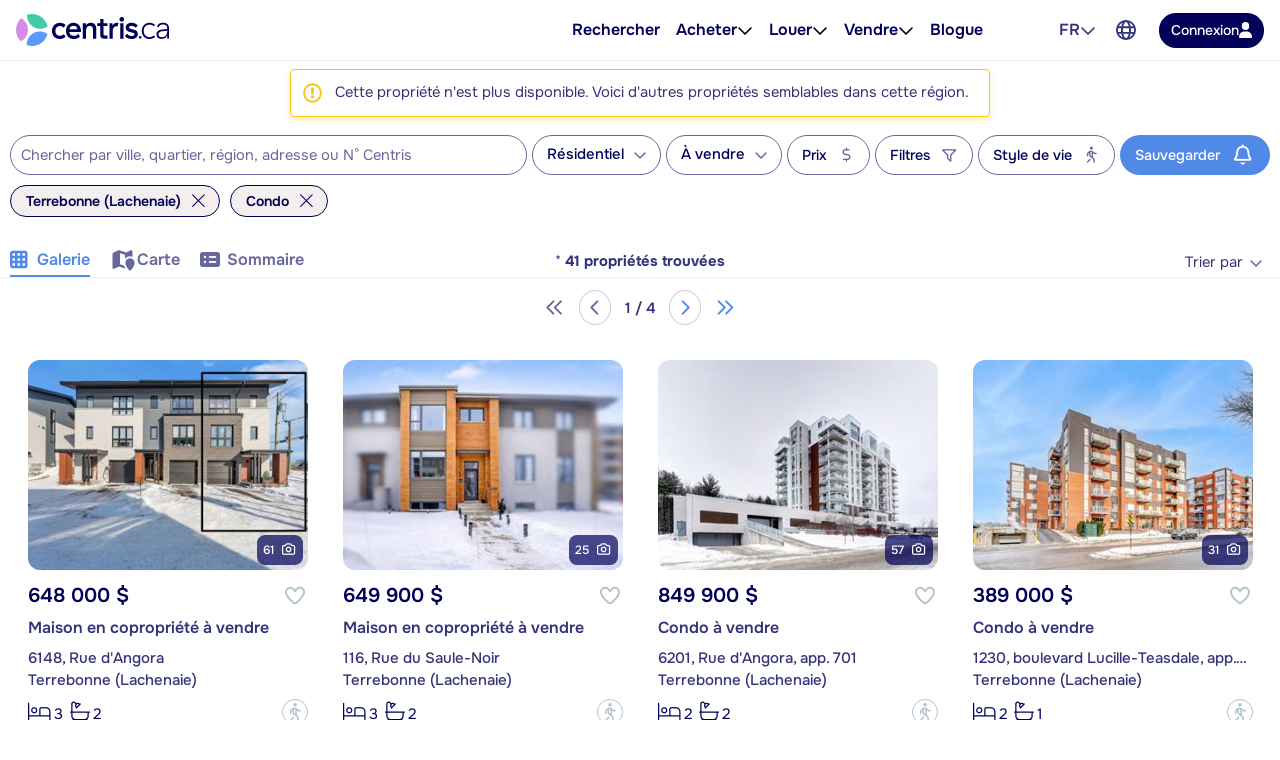

--- FILE ---
content_type: text/html; charset=utf-8
request_url: https://www.centris.ca/fr/condo~a-vendre~terrebonne-lachenaie?listingnotfound=22056528
body_size: 67981
content:


<!DOCTYPE html>
<html class="no-js" 
      lang="fr"
      data-tenant="qc"
      data-user-authenticated="false"
      data-crawler="true"
      data-phone-default-country="ca"
      data-login-url="/fr/connexion">
<head>
    <style>.async-hide { opacity: 0 !important }</style>
            <script>
                (function (a, s, y, n, c, h, i, d, e) {
                    s.className += ' ' + y;
                    h.start = 1 * new Date;

                    h.end = i = function () {
                        s.className = s.className.replace(RegExp(' ?' + y), '')
                    };

                    (a[n] = a[n] || []).hide = h;

                    setTimeout(function () {
                        i();
                        h.end = null
                    }, c);

                    h.timeout = c;
                })(window, document.documentElement, 'async-hide', 'dataLayer', 4000, { 'GTM-558V6M': true });
            </script>

    <meta charset="utf-8">
    <meta name="viewport" content="width=device-width, initial-scale=1, maximum-scale=1">
    <meta name="color-scheme" content="light">
    <meta name="format-detection" content="telephone=no">
    <base href="/">

        <meta name="robots" content="max-image-preview:large">
    
    <meta property="og:url" content="https://www.centris.ca/fr/condo~a-vendre~terrebonne-lachenaie">
<meta property="og:image" content="https://cdn.centris.ca/public/qc/consumersite/images/logos/logo-centris-ca-social.png">
<meta property="og:image:width" content="320">
<meta property="og:image:height" content="320">
<meta property="og:title" content="Condo à vendre à Terrebonne (Lachenaie) - Centris.ca">
<meta property="og:description" content="Sur Centris.ca, découvrez la plus grande offre de condo à vendre à Terrebonne (Lachenaie).">
<meta property="og:ttl" content="345600">
<meta name="twitter:card" content="summary">
<meta property="fb:app_id" content="176963802670679">
<link rel="canonical" href="https://www.centris.ca/fr/condo~a-vendre~terrebonne-lachenaie">
<link rel="alternate" hreflang="fr" href="https://www.centris.ca/fr/condo~a-vendre~terrebonne-lachenaie">
<link rel="alternate" hreflang="en" href="https://www.centris.ca/en/condos~for-sale~terrebonne-lachenaie">
<title>Condo à vendre à Terrebonne (Lachenaie) - Centris.ca</title>
<meta name="description" content="Sur Centris.ca, d&#233;couvrez la plus grande offre de condo &#224; vendre &#224; Terrebonne (Lachenaie).">


    


    
    <link rel="stylesheet" href="/css/qc-selects.css?v=XrnOWn8nUFkgPrs8KW8_yNKRjs_lkrI7KRKaue4bMoE">
    <link rel="stylesheet" href="/css/qc-selects-v2.css?v=s-6PMMfwPS5A3L2csH5wA7-cmnCZWCbjS6aFUzpXMSQ">
    <link rel="stylesheet" href="/css/bootstrap-datepicker3.css?v=iXVp2kMfgA7GO0P5MQyN7oFPilLhE2K4iI6Fkt8QoJ8">
    <link rel="stylesheet" href="/css/bootstrap-slider.css?v=oPmct9jBQw96EZK6QTmBPdjyQYVtZdDBCZChcqXTof8">

    <!-- Google Tag Manager -->
    <script>
                        (function(w,d,s,l,i){w[l]=w[l]||[];w[l].push({'gtm.start': new Date().getTime(),event:'gtm.js'});var f=d.getElementsByTagName(s)[0],j=d.createElement(s),dl=l!='dataLayer'?'&l='+l:'';j.async=true;j.src='https://www.googletagmanager.com/gtm.js?id='+i+dl;f.parentNode.insertBefore(j,f);})(window, document, 'script', 'dataLayer', 'GTM-NC4N8H6');
                      </script>
    <!-- End Google Tag Manager -->


    


                <style>
                    #header{position:relative;color:var(--text-primary);font-size:1rem}#header .header-navbar{border-bottom:1px solid var(--gray-200);background-color:#fff}#header .header-navbar.fixed-top{position:fixed;top:0;right:0;left:0;z-index:1030;box-shadow:0 2px 4px -1px #0000001a,0 4px 5px #00000012,0 1px 10px #0000000f;border:none}#header .header-navbar-content{display:flex;position:relative;align-items:center;height:3.375rem}@media (min-width: 76rem){#header .header-navbar-content{padding:0 16px;height:3.75rem}}#header .header-navbar-content>.mobile-menu-toggle{all:unset;outline:revert;overflow-wrap:break-word}#header .header-navbar-content>.mobile-menu-toggle sup,#header .header-navbar-content>.mobile-menu-toggle sub{line-height:0}#header .header-navbar-content>.mobile-menu-toggle{cursor:pointer;box-sizing:border-box}#header .header-navbar-content>.mobile-menu-toggle:disabled,#header .header-navbar-content>.mobile-menu-toggle:where(a):not([href]){cursor:default}#header .header-navbar-content>.mobile-menu-toggle{display:flex}#header .header-navbar-content>.mobile-menu-toggle:disabled,#header .header-navbar-content>.mobile-menu-toggle:where(a):not([href]){opacity:.8;background-color:var(--gray-100);color:var(--gray-500)}#header .header-navbar-content>.mobile-menu-toggle>svg{flex-shrink:0;fill:currentcolor;height:1em}#header .header-navbar-content>.mobile-menu-toggle{align-items:center;padding:10px;color:var(--text-secondary);font-size:1.25rem}@media (min-width: 76rem){#header .header-navbar-content>.mobile-menu-toggle{display:none}}#header .header-navbar-content>.logo{display:flex;padding-left:8px}@media (min-width: 76rem){#header .header-navbar-content>.logo{padding:0}}#header .header-navbar-content>.logo img{height:var(--header-logo-height-mobile)}@media (min-width: 76rem){#header .header-navbar-content>.logo img{height:var(--header-logo-height)}}#header .header-navbar-content>.logo strong{display:none}#header .header-navbar-content>nav{display:flex;align-items:center;margin-left:auto}#header .header-navbar-content>nav span.header-nav-link{cursor:default}#header .header-navbar-content>nav .header-nav-link{display:flex;padding:8px;color:inherit;font-weight:var(--header-nav-link-font-weight);font-size:inherit;text-decoration:none}#header .header-navbar-content>nav .header-nav-link.language-toggle{border-radius:4px;color:var(--gray-700);line-height:1.25}@media (max-width: calc(76rem - .02px)){#header .header-navbar-content>nav .header-nav-link.language-toggle{display:none}}#header .header-navbar-content>nav .header-nav-link.language-toggle:hover{background-color:var(--menu-item-hover-bg);color:inherit;text-decoration:underline}#header .header-navbar-content>nav>ul{all:unset;display:flex;gap:15px}@media (min-width: 76rem){#header .header-navbar-content>nav>ul{margin-right:60px}}#header .header-navbar-content>nav>ul>li{all:unset;display:flex;position:relative;align-items:center}@media (min-width: 76rem){#header .header-navbar-content>nav>ul>li{padding:10px 0}}#header .header-navbar-content>nav>ul>li:not(.menu-item):hover .nav-menu-content,#header .header-navbar-content>nav>ul>li:not(.menu-item):focus-within .nav-menu-content{display:block}@media (max-width: calc(76rem - .02px)){#header .header-navbar-content>nav>ul>li:not(.property-search-nav-item){display:none}}#header .header-navbar-content>nav>ul .menu-separator{all:unset;display:block}#header .header-navbar-content>nav>ul .menu-separator hr{all:unset;display:block;margin:.5em 1rem;background-color:var(--brand-neutral-neutral-300);height:1px}@media (max-width: calc(76rem - .02px)){#header .header-navbar-content>nav>ul .property-search-nav-item span{display:none}}#header .header-navbar-content>nav>ul .property-search-nav-item svg{fill:currentcolor;height:19px}@media (min-width: 76rem){#header .header-navbar-content>nav>ul .property-search-nav-item svg{display:none}}#header .header-navbar-content>nav .nav-dropdown.open .nav-menu-content{display:flex}#header .header-navbar-content>nav .nav-menu-content{all:unset;display:flex;position:absolute;flex-direction:column;z-index:1000;box-sizing:border-box;box-shadow:0 2px 4px -1px #0000001a,0 4px 5px #00000012,0 1px 10px #0000000f;border:1px solid rgba(0,0,0,.15);border-radius:4px;background-color:#fff;font-size:.9375rem;display:none;top:calc(50% + 1.6em);left:-15px;min-width:11rem}#header .header-navbar-content>nav .nav-menu-content.right{right:-15px;left:unset}#header .header-navbar-content>nav .nav-menu-content .nav-menu-item{all:unset;display:flex}#header .header-navbar-content>nav .nav-menu-content .nav-menu-item:hover{background-color:var(--menu-item-hover-bg)}#header .header-navbar-content>nav .nav-menu-content .nav-menu-item.active{background-color:var(--menu-item-active-bg);color:var(--menu-item-active-color)}#header .header-navbar-content>nav .nav-menu-content .nav-menu-item:first-child{border-top-right-radius:calc(.25rem - 1px);border-top-left-radius:calc(.25rem - 1px)}#header .header-navbar-content>nav .nav-menu-content .nav-menu-item:last-child{border-bottom-right-radius:calc(.25rem - 1px);border-bottom-left-radius:calc(.25rem - 1px)}#header .header-navbar-content>nav .nav-menu-content .nav-menu-item>a,#header .header-navbar-content>nav .nav-menu-content .nav-menu-item>button{all:unset;outline:revert;overflow-wrap:break-word}#header .header-navbar-content>nav .nav-menu-content .nav-menu-item>a sup,#header .header-navbar-content>nav .nav-menu-content .nav-menu-item>a sub,#header .header-navbar-content>nav .nav-menu-content .nav-menu-item>button sup,#header .header-navbar-content>nav .nav-menu-content .nav-menu-item>button sub{line-height:0}#header .header-navbar-content>nav .nav-menu-content .nav-menu-item>a,#header .header-navbar-content>nav .nav-menu-content .nav-menu-item>button{cursor:pointer;box-sizing:border-box}#header .header-navbar-content>nav .nav-menu-content .nav-menu-item>a:disabled,#header .header-navbar-content>nav .nav-menu-content .nav-menu-item>a:where(a):not([href]),#header .header-navbar-content>nav .nav-menu-content .nav-menu-item>button:disabled,#header .header-navbar-content>nav .nav-menu-content .nav-menu-item>button:where(a):not([href]){cursor:default}#header .header-navbar-content>nav .nav-menu-content .nav-menu-item>a,#header .header-navbar-content>nav .nav-menu-content .nav-menu-item>button{display:flex;flex-basis:100%;align-items:center;gap:10px;box-sizing:border-box;padding:10px 15px;white-space:nowrap}#header .header-navbar-content>nav .nav-menu-content .nav-menu-item>a[aria-current=true],#header .header-navbar-content>nav .nav-menu-content .nav-menu-item>button[aria-current=true]{background-color:var(--menu-item-active-bg);color:var(--menu-item-active-color)}#header .header-navbar-content>nav .nav-menu-content .nav-menu-item>a .menu-item-icon,#header .header-navbar-content>nav .nav-menu-content .nav-menu-item>button .menu-item-icon{display:flex;justify-content:center;margin-left:auto;width:1.5em}#header .header-navbar-content>nav .nav-menu-content .nav-menu-item>a .menu-item-icon svg,#header .header-navbar-content>nav .nav-menu-content .nav-menu-item>button .menu-item-icon svg{fill:currentcolor;height:1.25em}#header .header-navbar-content>nav .nav-menu-content .nav-menu-item>a.other-tenant-item .menu-item-icon svg,#header .header-navbar-content>nav .nav-menu-content .nav-menu-item>button.other-tenant-item .menu-item-icon svg{position:relative;top:-1px;height:1em}#header .header-navbar-content>nav .nav-menu-content .nav-menu-item>a .language-code,#header .header-navbar-content>nav .nav-menu-content .nav-menu-item>button .language-code{display:flex;align-items:center;width:1.25rem;font-weight:600}#header .header-navbar-content>nav .nav-menu-content .nav-menu-item>a .language-code-separator,#header .header-navbar-content>nav .nav-menu-content .nav-menu-item>button .language-code-separator{border-right:1px solid currentcolor;height:1rem}#header .header-navbar-content>nav .globe-menu,#header .header-navbar-content>nav .language-menu{display:flex;position:relative}@media (max-width: calc(76rem - .02px)){#header .header-navbar-content>nav .globe-menu,#header .header-navbar-content>nav .language-menu{display:none}}#header .header-navbar-content>nav .globe-menu>button,#header .header-navbar-content>nav .language-menu>button{all:unset;outline:revert;overflow-wrap:break-word}#header .header-navbar-content>nav .globe-menu>button sup,#header .header-navbar-content>nav .globe-menu>button sub,#header .header-navbar-content>nav .language-menu>button sup,#header .header-navbar-content>nav .language-menu>button sub{line-height:0}#header .header-navbar-content>nav .globe-menu>button,#header .header-navbar-content>nav .language-menu>button{cursor:pointer;box-sizing:border-box}#header .header-navbar-content>nav .globe-menu>button:disabled,#header .header-navbar-content>nav .globe-menu>button:where(a):not([href]),#header .header-navbar-content>nav .language-menu>button:disabled,#header .header-navbar-content>nav .language-menu>button:where(a):not([href]){cursor:default}#header .header-navbar-content>nav .globe-menu>button,#header .header-navbar-content>nav .language-menu>button{display:flex}#header .header-navbar-content>nav .globe-menu>button:disabled,#header .header-navbar-content>nav .globe-menu>button:where(a):not([href]),#header .header-navbar-content>nav .language-menu>button:disabled,#header .header-navbar-content>nav .language-menu>button:where(a):not([href]){opacity:.8;background-color:var(--gray-100);color:var(--gray-500)}#header .header-navbar-content>nav .globe-menu>button>svg,#header .header-navbar-content>nav .language-menu>button>svg{flex-shrink:0;fill:currentcolor;height:1em}#header .header-navbar-content>nav .globe-menu>button,#header .header-navbar-content>nav .language-menu>button{border-radius:4px;padding:8px;color:var(--text-secondary);font-weight:var(--header-nav-link-font-weight);font-size:inherit}#header .header-navbar-content>nav .globe-menu>button:hover,#header .header-navbar-content>nav .globe-menu>button[aria-expanded=true],#header .header-navbar-content>nav .language-menu>button:hover,#header .header-navbar-content>nav .language-menu>button[aria-expanded=true]{background-color:var(--menu-item-hover-bg)}#header .header-navbar-content>nav .language-menu{margin-right:4px}#header .header-navbar-content>nav .language-menu .nav-dropdown-toggle{display:flex;gap:8px;padding:10px 8px;font-weight:600;line-height:1}#header .header-navbar-content>nav .language-menu .nav-dropdown-toggle[aria-expanded=true] svg{transform:rotate(180deg)}#header .header-navbar-content>nav .globe-menu>button svg{height:20px}#header .header-navbar-content>nav .login-button{all:unset;outline:revert;overflow-wrap:break-word}#header .header-navbar-content>nav .login-button sup,#header .header-navbar-content>nav .login-button sub{line-height:0}#header .header-navbar-content>nav .login-button{cursor:pointer;box-sizing:border-box}#header .header-navbar-content>nav .login-button:disabled,#header .header-navbar-content>nav .login-button:where(a):not([href]){cursor:default}#header .header-navbar-content>nav .login-button{display:flex;justify-content:center;align-items:center;gap:10px;border-radius:var(--btn-border-radius);padding:var(--btn-padding);min-height:2.5rem;font-weight:var(--btn-font-weight)}#header .header-navbar-content>nav .login-button:disabled,#header .header-navbar-content>nav .login-button:where(a):not([href]){opacity:.8;background-color:var(--gray-100);color:var(--gray-500)}#header .header-navbar-content>nav .login-button>svg{flex-shrink:0;fill:currentcolor;height:1em}#header .header-navbar-content>nav .login-button{background-color:var(--primary-color);color:#fff}#header .header-navbar-content>nav .login-button:not(:disabled):hover{background-color:var(--primary-color-hover)}#header .header-navbar-content>nav .login-button:not(:disabled):active{background-color:var(--primary-color-active)}#header .header-navbar-content>nav .login-button>svg{fill:var(--btn-primary-icon-color)}#header .header-navbar-content>nav .login-button{margin-left:15px;padding:7px 12px;min-height:auto;font-size:.875rem}#header .header-navbar-content>nav .login-button>svg{height:1.1em}@media (max-width: calc(76rem - .02px)){#header .header-navbar-content>nav .login-button{margin-right:10px;border-radius:50%;width:40px;height:40px}#header .header-navbar-content>nav .login-button>span{display:none}#header .header-navbar-content>nav .login-button>svg{height:1.1em}}#header .header-navbar-content>nav .user-menu-toggle{all:unset;outline:revert;overflow-wrap:break-word}#header .header-navbar-content>nav .user-menu-toggle sup,#header .header-navbar-content>nav .user-menu-toggle sub{line-height:0}#header .header-navbar-content>nav .user-menu-toggle{cursor:pointer;box-sizing:border-box}#header .header-navbar-content>nav .user-menu-toggle:disabled,#header .header-navbar-content>nav .user-menu-toggle:where(a):not([href]){cursor:default}#header .header-navbar-content>nav .user-menu-toggle{display:flex}#header .header-navbar-content>nav .user-menu-toggle:disabled,#header .header-navbar-content>nav .user-menu-toggle:where(a):not([href]){opacity:.8;background-color:var(--gray-100);color:var(--gray-500)}#header .header-navbar-content>nav .user-menu-toggle>svg{flex-shrink:0;fill:currentcolor;height:1em}#header .header-navbar-content>nav .user-menu-toggle{justify-content:center;align-items:center;box-sizing:border-box;margin-left:20px;box-shadow:0 1px 3px #0000004d;border-radius:50%;width:2.375rem;height:2.375rem;overflow:hidden;color:var(--primary-color);font-weight:500;font-size:1.1rem;line-height:1}@media (max-width: calc(76rem - .02px)){#header .header-navbar-content>nav .user-menu-toggle{margin-right:10px;margin-left:15px}}#header .header-navbar-content>nav .top-link{all:unset;display:flex;align-items:center;gap:8px;outline:revert;border-radius:4px;padding:8px}#header .header-navbar-content>nav .top-link:hover{background-color:var(--menu-item-hover-bg)}#header .header-navbar-content>nav .top-link-text{overflow-wrap:break-word}#header .header-navbar-content>nav .top-link-text sup,#header .header-navbar-content>nav .top-link-text sub{line-height:0}#header .header-navbar-content>nav .top-link-text{display:flex;color:inherit;font-weight:var(--header-nav-link-font-weight)}#header .header-navbar-content>nav a.top-link-text{cursor:pointer;font-size:inherit;text-decoration:none}#header .header-navbar-content>nav a.top-link-text:hover{text-decoration:underline}#header .header-navbar-content>nav span.top-link-text{cursor:default}#header .header-navbar-content>nav .nav-item{position:static}#header .header-navbar-content>nav .nav-item.with-menu.open .top-link{background-color:var(--menu-item-hover-bg)}#header .header-navbar-content>nav .nav-item.with-menu.open .nav-item-toggle-btn svg{transform:rotate(180deg)}#header .header-navbar-content>nav .nav-item.with-menu.open .menu-section{display:flex}#header .header-navbar-content>nav .nav-item.single-column{position:relative}#header .header-navbar-content>nav .nav-item .nav-item-toggle-btn{all:unset;outline:revert;overflow-wrap:break-word}#header .header-navbar-content>nav .nav-item .nav-item-toggle-btn sup,#header .header-navbar-content>nav .nav-item .nav-item-toggle-btn sub{line-height:0}#header .header-navbar-content>nav .nav-item .nav-item-toggle-btn{cursor:pointer;box-sizing:border-box}#header .header-navbar-content>nav .nav-item .nav-item-toggle-btn:disabled,#header .header-navbar-content>nav .nav-item .nav-item-toggle-btn:where(a):not([href]){cursor:default}#header .header-navbar-content>nav .nav-item .nav-item-toggle-btn{display:flex;cursor:default}#header .header-navbar-content>nav .nav-item .nav-item-toggle-btn svg{height:1em}#header .header-navbar-content>nav .nav-item .menu-section{all:unset;display:flex;position:absolute;flex-direction:column;z-index:1000;box-sizing:border-box;box-shadow:0 2px 4px -1px #0000001a,0 4px 5px #00000012,0 1px 10px #0000000f;border:1px solid rgba(0,0,0,.15);border-radius:4px;background-color:#fff;font-size:.9375rem;display:none;top:calc(50% + 1.6em);left:-15px;z-index:1030;min-width:11rem}#header .header-navbar-content>nav .nav-item .menu-section.menu-section--mega{top:calc(100% - 1px);left:0;flex-direction:row;justify-content:center;border-right:none;border-left:none;border-radius:0;padding:20px;width:100%}#header .header-navbar-content>nav .nav-item .menu-section.menu-section--mega.columns-3 .mega-menu-header,#header .header-navbar-content>nav .nav-item .menu-section.menu-section--mega.columns-3 .mega-menu-columns,#header .header-navbar-content>nav .nav-item .menu-section.menu-section--mega.columns-3 .mega-menu-footer{grid-template-columns:repeat(3,16rem)}#header .header-navbar-content>nav .nav-item .menu-section.menu-section--mega.columns-3 .header-title{grid-column:1/3}#header .header-navbar-content>nav .nav-item .menu-section.menu-section--mega.columns-4 .mega-menu-header,#header .header-navbar-content>nav .nav-item .menu-section.menu-section--mega.columns-4 .mega-menu-columns,#header .header-navbar-content>nav .nav-item .menu-section.menu-section--mega.columns-4 .mega-menu-footer{grid-template-columns:repeat(4,16rem)}#header .header-navbar-content>nav .nav-item .menu-section.menu-section--mega.columns-4 .header-title{grid-column:1/4}#header .header-navbar-content>nav .nav-item .menu-section.menu-section--mega.columns-4 .footer-text{grid-column:2/4}#header .header-navbar-content>nav .nav-item .menu-section>.menu-item{all:unset;display:flex}#header .header-navbar-content>nav .nav-item .menu-section>.menu-item:hover{background-color:var(--menu-item-hover-bg)}#header .header-navbar-content>nav .nav-item .menu-section>.menu-item.active{background-color:var(--menu-item-active-bg);color:var(--menu-item-active-color)}#header .header-navbar-content>nav .nav-item .menu-section>.menu-item:first-child{border-top-right-radius:calc(.25rem - 1px);border-top-left-radius:calc(.25rem - 1px)}#header .header-navbar-content>nav .nav-item .menu-section>.menu-item:last-child{border-bottom-right-radius:calc(.25rem - 1px);border-bottom-left-radius:calc(.25rem - 1px)}#header .header-navbar-content>nav .nav-item .menu-section>.menu-item>*{all:unset;outline:revert;overflow-wrap:break-word}#header .header-navbar-content>nav .nav-item .menu-section>.menu-item>* sup,#header .header-navbar-content>nav .nav-item .menu-section>.menu-item>* sub{line-height:0}#header .header-navbar-content>nav .nav-item .menu-section>.menu-item>*{cursor:pointer;box-sizing:border-box}#header .header-navbar-content>nav .nav-item .menu-section>.menu-item>*:disabled,#header .header-navbar-content>nav .nav-item .menu-section>.menu-item>*:where(a):not([href]){cursor:default}#header .header-navbar-content>nav .nav-item .menu-section>.menu-item>*{display:flex;flex-basis:100%;align-items:center;gap:10px;box-sizing:border-box;padding:10px 15px;white-space:nowrap}#header .header-navbar-content>nav .nav-item .menu-section>.menu-item>*[aria-current=true]{background-color:var(--menu-item-active-bg);color:var(--menu-item-active-color)}#header .header-navbar-content>nav .nav-item .menu-section>.menu-item .icon-container{display:flex;width:1.2em;height:1.2em}#header .header-navbar-content>nav .nav-item .menu-section>.menu-item .icon-container svg{height:100%}#header .header-navbar-content>nav .nav-item .menu-section .mega-menu-header{display:grid;align-items:center;gap:3rem}#header .header-navbar-content>nav .nav-item .menu-section .mega-menu-header .header-title{font-weight:600;font-size:1.5rem}#header .header-navbar-content>nav .nav-item .menu-section .mega-menu-header .header-link{display:flex;align-items:center;gap:8px;color:var(--accent-a-2);font-size:inherit;text-decoration:none}#header .header-navbar-content>nav .nav-item .menu-section .mega-menu-header .header-link:hover{text-decoration:underline}#header .header-navbar-content>nav .nav-item .menu-section .mega-menu-header .header-link svg{stroke:currentcolor;height:1em}#header .header-navbar-content>nav .nav-item .menu-section .mega-menu-footer{display:grid;align-items:center;gap:3rem;border-top:1px solid var(--gray-200);padding:16px 0}#header .header-navbar-content>nav .nav-item .menu-section .mega-menu-footer .footer-title{font-weight:600}#header .header-navbar-content>nav .nav-item .menu-section .mega-menu-footer .footer-cta-section{display:flex;justify-content:center}#header .header-navbar-content>nav .nav-item .menu-section .mega-menu-footer .footer-cta-section .footer-cta{all:unset;outline:revert;overflow-wrap:break-word}#header .header-navbar-content>nav .nav-item .menu-section .mega-menu-footer .footer-cta-section .footer-cta sup,#header .header-navbar-content>nav .nav-item .menu-section .mega-menu-footer .footer-cta-section .footer-cta sub{line-height:0}#header .header-navbar-content>nav .nav-item .menu-section .mega-menu-footer .footer-cta-section .footer-cta{cursor:pointer;box-sizing:border-box}#header .header-navbar-content>nav .nav-item .menu-section .mega-menu-footer .footer-cta-section .footer-cta:disabled,#header .header-navbar-content>nav .nav-item .menu-section .mega-menu-footer .footer-cta-section .footer-cta:where(a):not([href]){cursor:default}#header .header-navbar-content>nav .nav-item .menu-section .mega-menu-footer .footer-cta-section .footer-cta{display:flex;justify-content:center;align-items:center;gap:10px;border-radius:var(--btn-border-radius);padding:var(--btn-padding);min-height:2.5rem;font-weight:var(--btn-font-weight)}#header .header-navbar-content>nav .nav-item .menu-section .mega-menu-footer .footer-cta-section .footer-cta:disabled,#header .header-navbar-content>nav .nav-item .menu-section .mega-menu-footer .footer-cta-section .footer-cta:where(a):not([href]){opacity:.8;background-color:var(--gray-100);color:var(--gray-500)}#header .header-navbar-content>nav .nav-item .menu-section .mega-menu-footer .footer-cta-section .footer-cta>svg{flex-shrink:0;fill:currentcolor;height:1em}#header .header-navbar-content>nav .nav-item .menu-section .mega-menu-footer .footer-cta-section .footer-cta{border:1px solid var(--primary-color);color:var(--primary-color)}#header .header-navbar-content>nav .nav-item .menu-section .mega-menu-footer .footer-cta-section .footer-cta:disabled{border-color:var(--gray-300)}#header .header-navbar-content>nav .nav-item .menu-section .mega-menu-footer .footer-cta-section .footer-cta:not(:disabled):hover{border-color:var(--primary-color-hover);color:var(--primary-color-hover)}#header .header-navbar-content>nav .nav-item .menu-section .mega-menu-footer .footer-cta-section .footer-cta:not(:disabled):active{border-color:var(--primary-color-active);color:var(--primary-color-active)}#header .header-navbar-content>nav .nav-item .menu-section .mega-menu-content{display:flex;flex-direction:column;gap:24px}#header .header-navbar-content>nav .nav-item .menu-section .mega-menu-columns{display:grid;gap:3rem}#header .header-navbar-content>nav .nav-item .menu-section .mega-menu-column{display:flex;flex-direction:column;gap:16px}#header .header-navbar-content>nav .nav-item .menu-section .mega-menu-column .column-title{font-weight:600;font-size:.875rem;font-family:var(--heading-font-family);text-transform:uppercase}#header .header-navbar-content>nav .nav-item .menu-section .mega-menu-column .column-title.hidden{display:block!important;visibility:hidden}#header .header-navbar-content>nav .nav-item .menu-section .mega-menu-column .column-items{all:unset;display:flex;flex-direction:column;gap:10px}#header .header-navbar-content>nav .nav-item .menu-section .mega-menu-column .column-item{all:unset;display:flex;gap:10px;color:var(--gray-700);font-weight:var(--mega-menu-column-item-font-weight)}#header .header-navbar-content>nav .nav-item .menu-section .mega-menu-column .column-item .icon-container{display:flex;justify-content:center;align-items:center;width:1.2em;height:1.2em}#header .header-navbar-content>nav .nav-item .menu-section .mega-menu-column .column-item .icon-container svg{height:100%}#header .header-navbar-content>nav .nav-item .menu-section .mega-menu-column .column-item a{all:unset;cursor:pointer;outline:revert}#header .header-navbar-content>nav .nav-item .menu-section .mega-menu-column .column-item a:hover{text-decoration:underline}#header .header-navbar-content>nav .nav-item .menu-section .mega-menu-column .column-cta{all:unset;outline:revert;overflow-wrap:break-word}#header .header-navbar-content>nav .nav-item .menu-section .mega-menu-column .column-cta sup,#header .header-navbar-content>nav .nav-item .menu-section .mega-menu-column .column-cta sub{line-height:0}#header .header-navbar-content>nav .nav-item .menu-section .mega-menu-column .column-cta{cursor:pointer;box-sizing:border-box}#header .header-navbar-content>nav .nav-item .menu-section .mega-menu-column .column-cta:disabled,#header .header-navbar-content>nav .nav-item .menu-section .mega-menu-column .column-cta:where(a):not([href]){cursor:default}#header .header-navbar-content>nav .nav-item .menu-section .mega-menu-column .column-cta{display:flex;justify-content:center;align-items:center;gap:10px;border-radius:var(--btn-border-radius);padding:var(--btn-padding);min-height:2.5rem;font-weight:var(--btn-font-weight)}#header .header-navbar-content>nav .nav-item .menu-section .mega-menu-column .column-cta:disabled,#header .header-navbar-content>nav .nav-item .menu-section .mega-menu-column .column-cta:where(a):not([href]){opacity:.8;background-color:var(--gray-100);color:var(--gray-500)}#header .header-navbar-content>nav .nav-item .menu-section .mega-menu-column .column-cta>svg{flex-shrink:0;fill:currentcolor;height:1em}#header .header-navbar-content>nav .nav-item .menu-section .mega-menu-column .column-cta{border:1px solid var(--primary-color);color:var(--primary-color)}#header .header-navbar-content>nav .nav-item .menu-section .mega-menu-column .column-cta:disabled{border-color:var(--gray-300)}#header .header-navbar-content>nav .nav-item .menu-section .mega-menu-column .column-cta:not(:disabled):hover{border-color:var(--primary-color-hover);color:var(--primary-color-hover)}#header .header-navbar-content>nav .nav-item .menu-section .mega-menu-column .column-cta:not(:disabled):active{border-color:var(--primary-color-active);color:var(--primary-color-active)}#header .header-navbar-content>nav .nav-item .menu-section .mega-menu-column .column-cta{margin-top:auto}#header .header-navbar-content>nav .nav-item .menu-section .mega-menu-column .blog-card{all:unset;display:flex;flex-direction:column;gap:10px;cursor:pointer;outline:revert;border-radius:12px;padding:16px;font-weight:600}#header .header-navbar-content>nav .nav-item .menu-section .mega-menu-column .blog-card:hover{background-color:var(--menu-item-hover-bg)}#header .header-navbar-content>nav .nav-item .menu-section .mega-menu-column .blog-card img{border-radius:4px;width:100%;height:auto;-o-object-fit:cover;object-fit:cover}#header .header-navbar-content>nav .nav-item .menu-section .mega-menu-column .img-card{display:flex;flex-direction:column;gap:16px}#header .header-navbar-content>nav .nav-item .menu-section .mega-menu-column .img-card img{border-radius:4px;width:100%;height:auto;-o-object-fit:cover;object-fit:cover}#header .header-navbar-content>nav .nav-item .menu-section .mega-menu-column .img-card>a{all:unset;outline:revert;overflow-wrap:break-word}#header .header-navbar-content>nav .nav-item .menu-section .mega-menu-column .img-card>a sup,#header .header-navbar-content>nav .nav-item .menu-section .mega-menu-column .img-card>a sub{line-height:0}#header .header-navbar-content>nav .nav-item .menu-section .mega-menu-column .img-card>a{cursor:pointer;box-sizing:border-box}#header .header-navbar-content>nav .nav-item .menu-section .mega-menu-column .img-card>a:disabled,#header .header-navbar-content>nav .nav-item .menu-section .mega-menu-column .img-card>a:where(a):not([href]){cursor:default}#header .header-navbar-content>nav .nav-item .menu-section .mega-menu-column .img-card>a{display:flex;justify-content:center;align-items:center;gap:10px;border-radius:var(--btn-border-radius);padding:var(--btn-padding);min-height:2.5rem;font-weight:var(--btn-font-weight)}#header .header-navbar-content>nav .nav-item .menu-section .mega-menu-column .img-card>a:disabled,#header .header-navbar-content>nav .nav-item .menu-section .mega-menu-column .img-card>a:where(a):not([href]){opacity:.8;background-color:var(--gray-100);color:var(--gray-500)}#header .header-navbar-content>nav .nav-item .menu-section .mega-menu-column .img-card>a>svg{flex-shrink:0;fill:currentcolor;height:1em}#header .header-navbar-content>nav .nav-item .menu-section .mega-menu-column .img-card>a{background-color:var(--btn-accent-b-bg);color:var(--btn-accent-b-color)}#header .header-navbar-content>nav .nav-item .menu-section .mega-menu-column .img-card>a>svg{fill:var(--btn-accent-b-icon-color)}#header .header-navbar-content>nav .nav-item .menu-section .mega-menu-column .text-card{display:flex;flex-direction:column;gap:16px}#header .header-navbar-content>nav .nav-item .menu-section .mega-menu-column .text-card .title{font-weight:600;font-size:.875rem;text-transform:uppercase}#header .header-navbar-content>nav .nav-item .menu-section .mega-menu-column .text-card .text{color:var(--gray-700);font-weight:500}#header .header-navbar-content>nav .nav-item .menu-section .mega-menu-column .text-card>a{display:flex;align-items:center;gap:8px;color:var(--accent-a-2);font-weight:600;font-size:.875rem;line-height:inherit;font-family:var(--heading-font-family);text-decoration:none}#header .header-navbar-content>nav .nav-item .menu-section .mega-menu-column .text-card>a:hover{text-decoration:underline}#header .header-navbar-content>nav .nav-item .menu-section .mega-menu-column .text-card>a svg{stroke:currentcolor;height:1em}#page-footer_page_id{background-color:var(--footer-background-color);padding-top:12px;color:var(--footer-text-color);font-size:.9375rem}#page-footer_page_id p{margin:revert;font-size:inherit}#page-footer_page_id ul li a{font-size:inherit}#page-footer_page_id ul li:before{all:unset}#page-footer_page_id a,#page-footer_page_id #footer-regions-toggle{all:unset;overflow-wrap:break-word}#page-footer_page_id a sup,#page-footer_page_id a sub,#page-footer_page_id #footer-regions-toggle sup,#page-footer_page_id #footer-regions-toggle sub{line-height:0}#page-footer_page_id a,#page-footer_page_id #footer-regions-toggle{display:inline;cursor:pointer;outline:revert;color:var(--primary-color);text-decoration:underline}#page-footer_page_id a:hover,#page-footer_page_id #footer-regions-toggle:hover{color:var(--primary-color-hover);text-decoration:none}#page-footer_page_id a,#page-footer_page_id #footer-regions-toggle,#page-footer_page_id a:hover,#page-footer_page_id #footer-regions-toggle:hover{color:var(--footer-link-color)}#page-footer_page_id p{overflow-wrap:break-word}#page-footer_page_id p sup,#page-footer_page_id p sub{line-height:0}#page-footer_page_id .container{box-sizing:border-box;margin:auto;padding-right:16px;padding-left:16px;max-width:78rem}#page-footer_page_id .container{display:flex;gap:25px}#page-footer_page_id .container .section{display:flex;flex-basis:100%;flex-direction:column;align-items:flex-start;box-sizing:border-box;padding:25px 0}#page-footer_page_id .container .section.empty-section{padding:0}#page-footer_page_id .container .section .section-title{display:block;margin:0 0 16px;color:var(--footer-section-title-color);font-weight:700;font-size:1rem;text-decoration:none;text-transform:uppercase}@media (max-width: calc(48rem - .02px)){#page-footer_page_id .container{flex-wrap:wrap;gap:0}#page-footer_page_id .container .section{align-items:center;padding:15px}#page-footer_page_id .container .section.regions-toggle-section,#page-footer_page_id .container .section p,#page-footer_page_id .container .section a:not(.section-title,.social-link,.site-map-link,.contact-link){display:none}#page-footer_page_id .container .section .section-title{margin:0}}#page-footer_page_id .first-row-with-logo p{display:block!important}#page-footer_page_id .first-row-with-logo .logo-section{flex:1}#page-footer_page_id .first-row-with-logo .logo-section__img{margin-bottom:.5rem;width:200px}#page-footer_page_id .first-row-with-logo .logo-section__text{overflow-wrap:break-word}#page-footer_page_id .first-row-with-logo .logo-section__text sup,#page-footer_page_id .first-row-with-logo .logo-section__text sub{line-height:0}#page-footer_page_id .first-row-with-logo .logo-section__text{margin-top:0;color:var(--text-body-secondary-text);font-weight:var(--font-weight-default);font-family:var(--font-family-body)}#page-footer_page_id .first-row-with-logo .logo-section__text:last-of-type{margin-bottom:0}#page-footer_page_id .first-row-with-logo .logo-section__text{font-size:var(--font-size-s);line-height:var(--line-height-m);margin-bottom:.5rem;width:200px}#page-footer_page_id .first-row-with-logo .text-section{flex:2}#page-footer_page_id .first-row-with-logo .text-section .text-section__title{overflow-wrap:break-word}#page-footer_page_id .first-row-with-logo .text-section .text-section__title sup,#page-footer_page_id .first-row-with-logo .text-section .text-section__title sub{line-height:0}#page-footer_page_id .first-row-with-logo .text-section .text-section__title{margin-top:0;color:var(--text-body-secondary-text);font-weight:var(--font-weight-default);font-family:var(--font-family-body)}#page-footer_page_id .first-row-with-logo .text-section .text-section__title:last-of-type{margin-bottom:0}#page-footer_page_id .first-row-with-logo .text-section .text-section__title{font-size:var(--font-size-l);line-height:var(--line-height-xl);margin-bottom:.5rem!important}#page-footer_page_id .first-row-with-logo .text-section .text-section__text{overflow-wrap:break-word}#page-footer_page_id .first-row-with-logo .text-section .text-section__text sup,#page-footer_page_id .first-row-with-logo .text-section .text-section__text sub{line-height:0}#page-footer_page_id .first-row-with-logo .text-section .text-section__text{margin-top:0;color:var(--text-body-secondary-text);font-weight:var(--font-weight-default);font-family:var(--font-family-body)}#page-footer_page_id .first-row-with-logo .text-section .text-section__text:last-of-type{margin-bottom:0}#page-footer_page_id .first-row-with-logo .text-section .text-section__text{font-size:var(--font-size-s);line-height:var(--line-height-m)}#page-footer_page_id .first-row-with-logo .empty-section{flex:0}@media (max-width: calc(48rem - .02px)){#page-footer_page_id .first-row-with-logo p,#page-footer_page_id .first-row-with-logo .logo-section__text{text-align:center}#page-footer_page_id .first-row-with-logo .section{flex-basis:100%}}#page-footer_page_id .second-row .section{justify-content:center}#page-footer_page_id .third-row{background:#fff;padding-top:12px;color:var(--text-primary)}#page-footer_page_id .social-links{display:flex;gap:6px}#page-footer_page_id .social-links .social-link{display:flex;text-decoration:none}#page-footer_page_id #footer-regions{box-sizing:border-box;margin:auto;padding-right:16px;padding-left:16px;max-width:78rem}#page-footer_page_id #footer-regions{display:none;transition:height .2s;overflow-y:hidden}@media (max-width: calc(48rem - .02px)){#page-footer_page_id #footer-regions{display:none}}#page-footer_page_id #footer-regions ul{all:unset;display:block;padding:15px 0}#page-footer_page_id #footer-regions li{all:unset;display:inline-block;margin:0 .3em .3em 0}#page-footer_page_id #footer-regions .region-groups{display:flex;flex-direction:column;gap:16px;padding:20px 0}#page-footer_page_id #footer-regions .region-groups .region-group-title{color:#fff;font-weight:500}#poweredbycentris{background-color:var(--powered-by-background-color)}#poweredbycentris>div{box-sizing:border-box;margin:auto;padding-right:16px;padding-left:16px;max-width:78rem}#poweredbycentris>div{display:flex;gap:25px;padding-bottom:50px;color:var(--text-secondary);font-size:.9375rem;line-height:1.4}@media (max-width: calc(62rem - .02px)){#poweredbycentris>div{padding-bottom:100px}}@media (max-width: calc(48rem - .02px)){#poweredbycentris>div{flex-wrap:wrap;gap:0}}#poweredbycentris>div>.section{display:flex;flex-basis:100%;align-items:flex-start;padding:30px 0}@media (max-width: calc(48rem - .02px)){#poweredbycentris>div>.section{justify-content:center;padding:15px 25px}}#poweredbycentris>div>.section.powered-by-section{flex-direction:column;gap:16px}@media (max-width: calc(48rem - .02px)){#poweredbycentris>div>.section.powered-by-section{align-items:center}}#poweredbycentris>div>.section.powered-by-section .powered-by-logo{display:flex}#poweredbycentris .link{all:unset;overflow-wrap:break-word}#poweredbycentris .link sup,#poweredbycentris .link sub{line-height:0}#poweredbycentris .link{display:inline;cursor:pointer;outline:revert;color:var(--primary-color);text-decoration:underline}#poweredbycentris .link:hover{color:var(--primary-color-hover);text-decoration:none}#poweredbycentris .link,#poweredbycentris .link:hover{color:var(--powered-by-link-color)}#mobile-menu .links-list{all:unset}#mobile-menu .links-list li{display:flex;margin:0;color:inherit}#mobile-menu .links-list li.collapse-menu{flex-direction:column}#mobile-menu .links-list li>a,#mobile-menu .links-list li>button{all:unset;outline:revert;overflow-wrap:break-word}#mobile-menu .links-list li>a sup,#mobile-menu .links-list li>a sub,#mobile-menu .links-list li>button sup,#mobile-menu .links-list li>button sub{line-height:0}#mobile-menu .links-list li>a,#mobile-menu .links-list li>button{cursor:pointer;box-sizing:border-box}#mobile-menu .links-list li>a:disabled,#mobile-menu .links-list li>a:where(a):not([href]),#mobile-menu .links-list li>button:disabled,#mobile-menu .links-list li>button:where(a):not([href]){cursor:default}#mobile-menu .links-list li>a,#mobile-menu .links-list li>button{display:flex;justify-content:space-between;align-items:center;box-sizing:border-box;margin:0;padding:10px 17px 10px 15px;width:100%;font-weight:var(--mobile-menu-item-font-weight);font-size:.975rem;text-decoration:none}#mobile-menu .links-list li>a.active,#mobile-menu .links-list li>button.active{color:var(--primary-color);font-weight:700}#mobile-menu .links-list li>a[aria-expanded=true],#mobile-menu .links-list li>button[aria-expanded=true]{background-color:var(--menu-item-mobile-hover-bg);color:var(--menu-item-mobile-active-color)}#mobile-menu .links-list li>a[aria-expanded=true] svg,#mobile-menu .links-list li>button[aria-expanded=true] svg{transform:rotate(180deg)}#mobile-menu .links-list li>a svg,#mobile-menu .links-list li>button svg{fill:currentcolor;height:15px}#mobile-menu .links-list li>hr{all:unset;display:block;flex:1;margin:10px 17px 10px 15px;background-color:var(--brand-neutral-neutral-300);height:1px}#mobile-menu .links-list li .btn-link-section{padding:10px 17px 10px 15px;width:100%;font-size:.9375rem}#mobile-menu .links-list li .btn-link-section>a{all:unset;outline:revert;overflow-wrap:break-word}#mobile-menu .links-list li .btn-link-section>a sup,#mobile-menu .links-list li .btn-link-section>a sub{line-height:0}#mobile-menu .links-list li .btn-link-section>a{cursor:pointer;box-sizing:border-box}#mobile-menu .links-list li .btn-link-section>a:disabled,#mobile-menu .links-list li .btn-link-section>a:where(a):not([href]){cursor:default}#mobile-menu .links-list li .btn-link-section>a{display:flex;justify-content:center;align-items:center;gap:10px;border-radius:var(--btn-border-radius);padding:var(--btn-padding);min-height:2.5rem;font-weight:var(--btn-font-weight)}#mobile-menu .links-list li .btn-link-section>a:disabled,#mobile-menu .links-list li .btn-link-section>a:where(a):not([href]){opacity:.8;background-color:var(--gray-100);color:var(--gray-500)}#mobile-menu .links-list li .btn-link-section>a>svg{flex-shrink:0;fill:currentcolor;height:1em}#mobile-menu .links-list li .btn-link-section>a{border:1px solid var(--primary-color);color:var(--primary-color)}#mobile-menu .links-list li .btn-link-section>a:disabled{border-color:var(--gray-300)}#mobile-menu .links-list li .btn-link-section>a:not(:disabled):hover{border-color:var(--primary-color-hover);color:var(--primary-color-hover)}#mobile-menu .links-list li .btn-link-section>a:not(:disabled):active{border-color:var(--primary-color-active);color:var(--primary-color-active)}#mobile-menu .links-list li .btn-link-section>a{width:100%;font-weight:var(--mobile-menu-item-font-weight)}#mobile-menu .links-list li .icon-item{justify-content:start;align-items:center;gap:.31rem}#mobile-menu .links-list li .icon-item .icon-container{display:flex;width:1.2em;height:1.2em}#mobile-menu .links-list li .icon-item svg{fill:none;height:100%}#mobile-menu .links-list .divider{margin:2px 0;border-top:2px solid var(--gray-200);height:0;overflow:hidden}#mobile-menu .links-list .property-search-link{font-size:.875rem}#mobile-menu .links-list .collapse-menu .collapse-menu-collapse{display:none;transition:height .2s;overflow-y:hidden}#mobile-menu .links-list .collapse-menu .collapse-menu-collapse{padding-left:10px}#mobile-menu .links-list .collapse-menu .collapse-menu-collapse--mega{padding:0}#mobile-menu .links-list .mega-menu-content{display:flex;flex-direction:column;gap:20px;padding:10px 17px 10px 15px;font-size:.875rem}#mobile-menu .links-list .mega-menu-content .mega-menu-header{display:flex;flex-direction:column;gap:1rem}#mobile-menu .links-list .mega-menu-content .mega-menu-header .header-title{grid-column:1/4;font-weight:600;font-size:1.5rem}#mobile-menu .links-list .mega-menu-content .mega-menu-header .header-link{display:flex;align-items:center;gap:8px;padding:4px 0;color:var(--accent-a-2);font-size:inherit;text-decoration:none}#mobile-menu .links-list .mega-menu-content .mega-menu-header .header-link:hover{text-decoration:underline}#mobile-menu .links-list .mega-menu-content .mega-menu-header .header-link svg{stroke:currentcolor;height:1em}#mobile-menu .links-list .mega-menu-content .mega-menu-footer{display:flex;flex-direction:column;gap:1rem;border-top:1px solid var(--gray-200);padding:16px 0}#mobile-menu .links-list .mega-menu-content .mega-menu-footer .footer-title{font-weight:600}#mobile-menu .links-list .mega-menu-content .mega-menu-footer .footer-text{grid-column:2/4}#mobile-menu .links-list .mega-menu-content .mega-menu-footer .footer-cta-section{display:flex;justify-content:center}#mobile-menu .links-list .mega-menu-content .mega-menu-footer .footer-cta-section .footer-cta{all:unset;outline:revert;overflow-wrap:break-word}#mobile-menu .links-list .mega-menu-content .mega-menu-footer .footer-cta-section .footer-cta sup,#mobile-menu .links-list .mega-menu-content .mega-menu-footer .footer-cta-section .footer-cta sub{line-height:0}#mobile-menu .links-list .mega-menu-content .mega-menu-footer .footer-cta-section .footer-cta{cursor:pointer;box-sizing:border-box}#mobile-menu .links-list .mega-menu-content .mega-menu-footer .footer-cta-section .footer-cta:disabled,#mobile-menu .links-list .mega-menu-content .mega-menu-footer .footer-cta-section .footer-cta:where(a):not([href]){cursor:default}#mobile-menu .links-list .mega-menu-content .mega-menu-footer .footer-cta-section .footer-cta{display:flex;justify-content:center;align-items:center;gap:10px;border-radius:var(--btn-border-radius);padding:var(--btn-padding);min-height:2.5rem;font-weight:var(--btn-font-weight)}#mobile-menu .links-list .mega-menu-content .mega-menu-footer .footer-cta-section .footer-cta:disabled,#mobile-menu .links-list .mega-menu-content .mega-menu-footer .footer-cta-section .footer-cta:where(a):not([href]){opacity:.8;background-color:var(--gray-100);color:var(--gray-500)}#mobile-menu .links-list .mega-menu-content .mega-menu-footer .footer-cta-section .footer-cta>svg{flex-shrink:0;fill:currentcolor;height:1em}#mobile-menu .links-list .mega-menu-content .mega-menu-footer .footer-cta-section .footer-cta{border:1px solid var(--primary-color);color:var(--primary-color)}#mobile-menu .links-list .mega-menu-content .mega-menu-footer .footer-cta-section .footer-cta:disabled{border-color:var(--gray-300)}#mobile-menu .links-list .mega-menu-content .mega-menu-footer .footer-cta-section .footer-cta:not(:disabled):hover{border-color:var(--primary-color-hover);color:var(--primary-color-hover)}#mobile-menu .links-list .mega-menu-content .mega-menu-footer .footer-cta-section .footer-cta:not(:disabled):active{border-color:var(--primary-color-active);color:var(--primary-color-active)}#mobile-menu .links-list .mega-menu-content .mega-menu-footer .footer-cta-section .footer-cta{width:100%}#mobile-menu .links-list .mega-menu-content .mega-menu-columns{display:flex;flex-direction:column;gap:20px}#mobile-menu .links-list .mega-menu-content .mega-menu-columns .mega-menu-column{display:flex;flex-direction:column;gap:12px}#mobile-menu .links-list .mega-menu-content .mega-menu-columns .mega-menu-column.title-hidden{margin-top:-20px;padding-top:4px}#mobile-menu .links-list .mega-menu-content .mega-menu-columns .mega-menu-column.title-hidden .column-title{display:none}#mobile-menu .links-list .mega-menu-content .mega-menu-columns .mega-menu-column .column-title{font-weight:600;font-size:.8125rem;font-family:var(--heading-font-family);text-transform:uppercase}#mobile-menu .links-list .mega-menu-content .mega-menu-columns .mega-menu-column .column-items{all:unset;display:flex;flex-direction:column;gap:4px}#mobile-menu .links-list .mega-menu-content .mega-menu-columns .mega-menu-column .column-item{all:unset;display:flex;gap:10px;padding:4px 0 0 5px;color:var(--gray-700);font-weight:var(--mega-menu-column-item-font-weight)}#mobile-menu .links-list .mega-menu-content .mega-menu-columns .mega-menu-column .column-item .icon-container{display:flex;justify-content:center;align-items:center;width:1.2em;height:1.2em}#mobile-menu .links-list .mega-menu-content .mega-menu-columns .mega-menu-column .column-item .icon-container svg{height:100%}#mobile-menu .links-list .mega-menu-content .mega-menu-columns .mega-menu-column .column-item a{all:unset;cursor:pointer;outline:revert}#mobile-menu .links-list .mega-menu-content .mega-menu-columns .mega-menu-column .column-item a:hover{text-decoration:underline}#mobile-menu .links-list .mega-menu-content .mega-menu-columns .mega-menu-column .column-cta{all:unset;outline:revert;overflow-wrap:break-word}#mobile-menu .links-list .mega-menu-content .mega-menu-columns .mega-menu-column .column-cta sup,#mobile-menu .links-list .mega-menu-content .mega-menu-columns .mega-menu-column .column-cta sub{line-height:0}#mobile-menu .links-list .mega-menu-content .mega-menu-columns .mega-menu-column .column-cta{cursor:pointer;box-sizing:border-box}#mobile-menu .links-list .mega-menu-content .mega-menu-columns .mega-menu-column .column-cta:disabled,#mobile-menu .links-list .mega-menu-content .mega-menu-columns .mega-menu-column .column-cta:where(a):not([href]){cursor:default}#mobile-menu .links-list .mega-menu-content .mega-menu-columns .mega-menu-column .column-cta{display:flex;justify-content:center;align-items:center;gap:10px;border-radius:var(--btn-border-radius);padding:var(--btn-padding);min-height:2.5rem;font-weight:var(--btn-font-weight)}#mobile-menu .links-list .mega-menu-content .mega-menu-columns .mega-menu-column .column-cta:disabled,#mobile-menu .links-list .mega-menu-content .mega-menu-columns .mega-menu-column .column-cta:where(a):not([href]){opacity:.8;background-color:var(--gray-100);color:var(--gray-500)}#mobile-menu .links-list .mega-menu-content .mega-menu-columns .mega-menu-column .column-cta>svg{flex-shrink:0;fill:currentcolor;height:1em}#mobile-menu .links-list .mega-menu-content .mega-menu-columns .mega-menu-column .column-cta{border:1px solid var(--primary-color);color:var(--primary-color)}#mobile-menu .links-list .mega-menu-content .mega-menu-columns .mega-menu-column .column-cta:disabled{border-color:var(--gray-300)}#mobile-menu .links-list .mega-menu-content .mega-menu-columns .mega-menu-column .column-cta:not(:disabled):hover{border-color:var(--primary-color-hover);color:var(--primary-color-hover)}#mobile-menu .links-list .mega-menu-content .mega-menu-columns .mega-menu-column .column-cta:not(:disabled):active{border-color:var(--primary-color-active);color:var(--primary-color-active)}#mobile-menu .links-list .mega-menu-content .mega-menu-columns .mega-menu-column .column-cta{margin-top:auto;width:100%}#mobile-menu .links-list .mega-menu-content .mega-menu-columns .mega-menu-column .blog-card{all:unset;display:flex;align-items:center;gap:10px;cursor:pointer;outline:revert;padding:4px 0;font-weight:600}#mobile-menu .links-list .mega-menu-content .mega-menu-columns .mega-menu-column .blog-card img{border-radius:4px;width:100px;height:auto;-o-object-fit:cover;object-fit:cover}#mobile-menu .links-list .mega-menu-content .mega-menu-columns .mega-menu-column .img-card{display:flex;flex-direction:column;gap:16px}#mobile-menu .links-list .mega-menu-content .mega-menu-columns .mega-menu-column .img-card img{border-radius:4px;width:100%;height:auto;-o-object-fit:cover;object-fit:cover}#mobile-menu .links-list .mega-menu-content .mega-menu-columns .mega-menu-column .img-card>a{all:unset;outline:revert;overflow-wrap:break-word}#mobile-menu .links-list .mega-menu-content .mega-menu-columns .mega-menu-column .img-card>a sup,#mobile-menu .links-list .mega-menu-content .mega-menu-columns .mega-menu-column .img-card>a sub{line-height:0}#mobile-menu .links-list .mega-menu-content .mega-menu-columns .mega-menu-column .img-card>a{cursor:pointer;box-sizing:border-box}#mobile-menu .links-list .mega-menu-content .mega-menu-columns .mega-menu-column .img-card>a:disabled,#mobile-menu .links-list .mega-menu-content .mega-menu-columns .mega-menu-column .img-card>a:where(a):not([href]){cursor:default}#mobile-menu .links-list .mega-menu-content .mega-menu-columns .mega-menu-column .img-card>a{display:flex;justify-content:center;align-items:center;gap:10px;border-radius:var(--btn-border-radius);padding:var(--btn-padding);min-height:2.5rem;font-weight:var(--btn-font-weight)}#mobile-menu .links-list .mega-menu-content .mega-menu-columns .mega-menu-column .img-card>a:disabled,#mobile-menu .links-list .mega-menu-content .mega-menu-columns .mega-menu-column .img-card>a:where(a):not([href]){opacity:.8;background-color:var(--gray-100);color:var(--gray-500)}#mobile-menu .links-list .mega-menu-content .mega-menu-columns .mega-menu-column .img-card>a>svg{flex-shrink:0;fill:currentcolor;height:1em}#mobile-menu .links-list .mega-menu-content .mega-menu-columns .mega-menu-column .img-card>a{background-color:var(--btn-accent-b-bg);color:var(--btn-accent-b-color)}#mobile-menu .links-list .mega-menu-content .mega-menu-columns .mega-menu-column .img-card>a>svg{fill:var(--btn-accent-b-icon-color)}#mobile-menu .links-list .mega-menu-content .mega-menu-columns .mega-menu-column .img-card>a{width:100%}#mobile-menu .links-list .mega-menu-content .mega-menu-columns .mega-menu-column .text-card{display:flex;flex-direction:column;gap:16px}#mobile-menu .links-list .mega-menu-content .mega-menu-columns .mega-menu-column .text-card .title{font-weight:600;font-size:.875rem;text-transform:uppercase}#mobile-menu .links-list .mega-menu-content .mega-menu-columns .mega-menu-column .text-card .text{color:var(--gray-700);font-weight:500}#mobile-menu .links-list .mega-menu-content .mega-menu-columns .mega-menu-column .text-card>a{display:flex;align-items:center;gap:8px;color:var(--accent-a-2);font-weight:600;font-size:.875rem;line-height:inherit;font-family:var(--heading-font-family);text-decoration:none}#mobile-menu .links-list .mega-menu-content .mega-menu-columns .mega-menu-column .text-card>a:hover{text-decoration:underline}#mobile-menu .links-list .mega-menu-content .mega-menu-columns .mega-menu-column .text-card>a svg{stroke:currentcolor;height:1em}html{--global-green-100: #d2f9e0;--global-green-200: #a8f2c6;--global-green-300: #70e5a7;--global-green-400: #31d083;--global-green-50: #ecfdf3;--global-green-500: #13b66a;--global-green-600: #089355;--global-green-700: #067647;--global-green-800: #085d3a;--global-green-900: #074d31;--global-green-950: #032b1d;--global-neutral-100: #e8e8f0;--global-neutral-200: #e8e8f0;--global-neutral-300: #ccccde;--global-neutral-400: #67679b;--global-neutral-500: #5d5d8c;--global-neutral-600: #52527c;--global-neutral-700: #4d4d74;--global-neutral-800: #454663;--global-neutral-900: #2e2e46;--global-neutral-black: #1e1e1e;--global-neutral-white: #fff;--global-orange-100: #fff0d4;--global-orange-200: #ffdda8;--global-orange-300: #ffc472;--global-orange-400: #fea039;--global-orange-50: #fffaeb;--global-orange-500: #fd8312;--global-orange-600: #ee6808;--global-orange-700: #b54708;--global-orange-800: #9c3d10;--global-orange-900: #7e3410;--global-orange-950: #441806;--global-red-100: #fee4e2;--global-red-200: #fecdca;--global-red-300: #dfaaa4;--global-red-400: #fa796f;--global-red-50: #fef3f2;--global-red-500: #f14e42;--global-red-600: #d92d20;--global-red-700: #b42318;--global-red-800: #9b2219;--global-red-900: #80231c;--global-red-950: #460d09;--gutter: 10px;--total-gutter: calc(11 * var(--gutter));--col-space: calc((100% - var(--total-gutter)) / 12);--grid-padding: 1rem;--grid-gutter: 1rem;--grid-columns: 4}@media (min-width: 48rem){html{--grid-padding: 3.75rem;--grid-gutter: 1.25rem;--grid-columns: 8}}@media (min-width: 80rem){html{--grid-padding: 1.75rem;--grid-gutter: 1.5rem;--grid-columns: 12}}html{--font-size-2xs: .75rem;--font-size-xs: .875rem;--font-size-s: .9375rem;--font-size-m: 1rem;--font-size-l: 1.125rem;--font-size-xl: 1.25rem;--font-size-2xl: 1.5rem;--font-size-3xl: 2rem;--line-height-2xs: 1rem;--line-height-xs: 1.125rem;--line-height-s: 1.25rem;--line-height-m: 1.375rem;--line-height-l: 1.5rem;--line-height-xl: 1.75rem;--line-height-2xl: 2rem;--line-height-3xl: 2.75rem}html{-webkit-text-size-adjust:none;-moz-text-size-adjust:none;text-size-adjust:none;-webkit-tap-highlight-color:transparent}body{margin:0;padding-top:var(--sticky-header-height, 0);color:var(--text-primary);font-weight:var(--body-font-weight);line-height:var(--body-line-height);font-family:var(--body-font-family);overflow-wrap:break-word}body.no-scroll{overflow:hidden}body #main-and-footer{position:relative}body #mega-menu-backdrop{display:none;position:absolute;right:0;left:0;z-index:1025;background-color:#33333380;height:100%}body #mega-menu-backdrop.show{display:block}body #didomi-host .didomi-popup__backdrop{z-index:1035}body #didomi-host .didomi-consent-popup__backdrop{z-index:1036}html{--btn-border-radius: 100px;--btn-padding: 8px 20px;--btn-font-weight: 500;--btn-primary-color: #fff;--btn-primary-icon-color: var(--btn-primary-color);--btn-accent-a-bg: var(--accent-a);--btn-accent-a-color: #fff;--btn-accent-a-icon-color: var(--btn-accent-a-color);--btn-accent-b-bg: var(--accent-b-3);--btn-accent-b-color: var(--text-primary);--btn-accent-b-icon-color: var(--btn-accent-b-color);--centris-blue-100: #e1f0fb;--centris-blue-200: #bdd6ff;--centris-blue-300: #90bdff;--centris-blue-400: #5c99ff;--centris-blue-50: #edf7ff;--centris-blue-500: #5189e6;--centris-blue-600: #2567d7;--centris-blue-700: #173cde;--centris-blue-800: #1933b4;--centris-blue-900: #1a2f8e;--centris-blue-950: #151f56;--centris-cyan-100: #d9fbef;--centris-cyan-200: #a0efd7;--centris-cyan-300: #68e0c0;--centris-cyan-400: #44cbab;--centris-cyan-50: #ecfaf7;--centris-cyan-500: #30a689;--centris-cyan-600: #157760;--centris-cyan-700: #166f5e;--centris-cyan-800: #17584d;--centris-cyan-900: #174a40;--centris-cyan-950: #072c27;--centris-dark-blue-100: #ecedf3;--centris-dark-blue-200: #dcdde9;--centris-dark-blue-300: #ccccde;--centris-dark-blue-400: #b2afca;--centris-dark-blue-50: #f0f0f5;--centris-dark-blue-500: #9196c3;--centris-dark-blue-600: #797ab2;--centris-dark-blue-700: #67679b;--centris-dark-blue-800: #55557e;--centris-dark-blue-900: #34347a;--centris-dark-blue-950: #010159;--centris-magenta-100: #f9e8ff;--centris-magenta-200: #efd7f7;--centris-magenta-300: #e4b6f1;--centris-magenta-400: #d58ce7;--centris-magenta-50: #fbf4fd;--centris-magenta-500: #bc6acf;--centris-magenta-600: #964ea8;--centris-magenta-700: #8a319a;--centris-magenta-800: #732a7e;--centris-magenta-900: #612768;--centris-magenta-950: #3e0f43;--centris-neutral-brand-100: #f4eeee;--centris-neutral-brand-200: #eadede;--centris-neutral-brand-300: #dac7c7;--centris-neutral-brand-400: #c4a5a5;--centris-neutral-brand-50: #f8f5f5;--centris-neutral-brand-500: #ad8686;--centris-neutral-brand-600: #966c6c;--centris-neutral-brand-700: #7d5858;--centris-neutral-brand-800: #684c4c;--centris-neutral-brand-900: #594343;--centris-neutral-brand-950: #2e2121;--brand-accent-accent-a-accent-a-1: #5c99ff;--brand-accent-accent-a-accent-a-2: #2567d7;--brand-accent-accent-a-accent-a-3: #5189e6;--brand-accent-accent-a-accent-a-4: #e1f0fb;--brand-accent-accent-a-accent-a-5: #edf7ff;--brand-accent-accent-b-accent-b-1: #d58ce7;--brand-accent-accent-b-accent-b-2: #964ea8;--brand-accent-accent-b-accent-b-3: #bc6acf;--brand-accent-accent-b-accent-b-4: #f9e8ff;--brand-accent-accent-b-accent-b-5: #fbf4fd;--brand-accent-accent-c-accent-c-1: #44cbab;--brand-accent-accent-c-accent-c-2: #157760;--brand-accent-accent-c-accent-c-3: #30a689;--brand-accent-accent-c-accent-c-4: #d9fbef;--brand-accent-accent-c-accent-c-5: #ecfaf7;--brand-neutral-white: #fff;--brand-neutral-neutral-100: #f0f0f5;--brand-neutral-neutral-200: #e8e8f0;--brand-neutral-neutral-300: #d0d0e0;--brand-neutral-neutral-400: #67679b;--brand-neutral-neutral-500: #5d5d8c;--brand-neutral-neutral-600: #52527c;--brand-neutral-neutral-700: #4d4d74;--brand-neutral-neutral-800: #3e3e5d;--brand-neutral-neutral-900: #2e2e46;--brand-neutral-neutral-brand-1: #f4eeee;--brand-neutral-neutral-brand-2: #dcd6d6;--brand-neutral-neutral-brand-3: #fcfafa;--brand-primary-primary-1: #010159;--brand-primary-primary-2: #34347a;--brand-primary-primary-3: #67679b;--brand-primary-primary-4: #ccccde;--brand-primary-primary-5: #f0f0f5;--container-border-accent-accent-a-1: var(--centris-blue-400);--container-border-accent-accent-a-2: var(--centris-blue-600);--container-border-accent-accent-b-1: var(--centris-magenta-400);--container-border-accent-accent-b-2: var(--centris-magenta-600);--container-border-accent-accent-c-1: var(--centris-cyan-500);--container-border-accent-accent-c-2: var(--centris-cyan-600);--container-border-input-border-default: var(--centris-dark-blue-600);--container-border-input-border-selected: var(--centris-dark-blue-700);--container-border-neutral-neutral-100: var(--centris-dark-blue-50);--container-border-neutral-neutral-200: var(--centris-dark-blue-100);--container-border-neutral-neutral-300: #d0d0e0;--container-border-neutral-neutral-400: var(--centris-dark-blue-700);--container-border-neutral-neutral-brand-1: var(--centris-neutral-brand-100);--container-border-neutral-neutral-white: var(--global-neutral-white);--container-border-primary-primary-1: var(--centris-dark-blue-950);--container-border-primary-primary-3: var(--centris-dark-blue-700);--container-border-primary-primary-4-disabled: var(--centris-dark-blue-300);--container-border-ui-negative-contrast: var(--global-red-700);--container-border-ui-negative-default: var(--global-red-600);--container-border-ui-negative-light: var(--global-red-200);--container-border-ui-positive: var(--global-green-700);--container-border-ui-warning: var(--global-orange-700);--container-surface-accent-accent-a-4: var(--centris-blue-100);--container-surface-accent-accent-a-dark: var(--centris-blue-600);--container-surface-accent-accent-b-4: var(--centris-magenta-100);--container-surface-accent-accent-c-4: var(--centris-cyan-100);--container-surface-neutral-white: var(--global-neutral-white);--container-surface-neutral-neutral-100-disabled: var(--centris-dark-blue-50);--container-surface-neutral-neutral-200: var(--centris-dark-blue-100);--container-surface-neutral-neutral-brand-1: var(--centris-neutral-brand-100);--container-surface-primary-primary-1: var(--centris-dark-blue-950);--container-surface-primary-primary-2: var(--centris-dark-blue-800);--container-surface-primary-primary-3: var(--centris-dark-blue-700);--container-surface-primary-primary-4: var(--centris-dark-blue-300);--container-surface-transparency-broker-app-shell: #e8e8f0c7;--container-surface-transparency-primary: #01015999;--container-surface-ui-negative-contrast: var(--global-red-700);--container-surface-ui-negative-default: var(--global-red-600);--container-surface-ui-negative-light: #fecdca;--container-surface-ui-negative-subtle: var(--global-red-50);--container-surface-ui-positive-contrast: var(--global-green-800);--container-surface-ui-positive-default: var(--global-green-700);--container-surface-ui-positive-subtle: var(--global-green-50);--container-surface-ui-warning-contrast: var(--global-orange-600);--container-surface-ui-warning-default: var(--global-orange-400);--container-surface-ui-warning-light: var(--global-orange-50);--icons-destructive: #fff;--icons-accent-accent-a-2: var(--centris-blue-600);--icons-accent-accent-b-2: var(--centris-magenta-600);--icons-accent-accent-c-2: var(--centris-cyan-600);--icons-neutral-white: var(--global-neutral-white);--icons-neutral-neutral-1: var(--centris-dark-blue-50);--icons-neutral-neutral-2: var(--centris-dark-blue-100);--icons-neutral-neutral-3: #d0d0e0;--icons-primary-disabled: var(--centris-dark-blue-300);--icons-primary-primary-1: var(--centris-dark-blue-950);--icons-primary-primary-2: var(--centris-dark-blue-900);--icons-primary-primary-3: var(--centris-dark-blue-700);--icons-ui-negative-contrast: var(--global-red-700);--icons-ui-negative-default: var(--global-red-600);--icons-ui-negative-light: var(--global-red-200);--icons-ui-positive: var(--global-green-700);--icons-ui-warning: var(--global-orange-700);--text-body-inverse: var(--global-neutral-white);--text-body-accent-a: var(--centris-blue-600);--text-body-accent-a-on-dark: var(--centris-blue-400);--text-body-accent-b: var(--centris-magenta-600);--text-body-accent-b-on-dark: var(--centris-magenta-400);--text-body-accent-c: var(--centris-cyan-600);--text-body-accent-c-on-dark: var(--centris-cyan-400);--text-body-disabled-text: var(--centris-dark-blue-300);--text-body-primary-text: var(--centris-dark-blue-950);--text-body-secondary-text: var(--centris-dark-blue-900);--text-body-tertiary-text: var(--centris-dark-blue-700);--text-ui-negative-default: var(--global-red-600);--text-ui-negative-disabled: var(--global-red-200);--text-ui-negative-hover: var(--global-red-700);--text-ui-positive: var(--global-green-700);--text-ui-warning: var(--global-orange-700);--primary-color: var(--gray-900);--primary-color-hover: var(--primary-color);--primary-color-active: var(--primary-color);--primary-color-2: var(--gray-500);--primary-color-3: var(--gray-300);--secondary-color: var(--gray-500);--secondary-color-2: var(--gray-700);--secondary-color-3: var(--gray-700);--tertiary-color: var(--gray-100);--accent-a: #5189e6;--accent-a-2: #2567d7;--accent-a-3: #e1f0fb;--accent-b: #bc6acf;--accent-b-2: #964ea8;--accent-b-3: #d58ce7;--accent-b-4: #f9e8ff;--accent-c: #30a689;--accent-c-2: #157760;--accent-c-3: #d9fbef;--gray-900: #010159;--gray-800: #34347a;--gray-700: #34347a;--gray-600: #67679b;--gray-500: #67679b;--gray-400: #ccccde;--gray-300: #ccccde;--gray-200: #f4eeee;--gray-100: #f4eeee;--error: #910000;--text-primary: var(--gray-900);--text-secondary: var(--gray-700);--text-tertiary: var(--gray-500);--text-on-dark: #fff;--checkbox-bg-image-checked: url("data:image/svg+xml,%3Csvg xmlns='http://www.w3.org/2000/svg' width='0.875rem' height='0.875rem' viewBox='0 0 14 14' fill='none'%3E%3Cpath d='M12.6498 3.1012C12.8945 3.34716 12.8945 3.74489 12.6498 3.98824L5.77631 10.8988C5.53157 11.1448 5.13582 11.1448 4.89369 10.8988L1.35021 7.34017C1.10547 7.0942 1.10547 6.69647 1.35021 6.45312C1.59495 6.20977 1.99069 6.20716 2.23282 6.45312L5.33109 9.56693L11.7646 3.1012C12.0093 2.85523 12.405 2.85523 12.6472 3.1012H12.6498Z' fill='%23010159'/%3E%3C/svg%3E");--checkbox-bg-image-disabled: url("data:image/svg+xml,%3Csvg xmlns='http://www.w3.org/2000/svg' width='0.875rem' height='0.875rem' viewBox='0 0 14 14' fill='none'%3E%3Cpath d='M12.6498 3.1012C12.8945 3.34716 12.8945 3.74489 12.6498 3.98824L5.77631 10.8988C5.53157 11.1448 5.13582 11.1448 4.89369 10.8988L1.35021 7.34017C1.10547 7.0942 1.10547 6.69647 1.35021 6.45312C1.59495 6.20977 1.99069 6.20716 2.23282 6.45312L5.33109 9.56693L11.7646 3.1012C12.0093 2.85523 12.405 2.85523 12.6472 3.1012H12.6498Z' fill='%23ccccde'/%3E%3C/svg%3E");--favorite-active-icon-color: var(--accent-b-3);--font-family-body: onest, helvetica, sans-serif;--font-family-display: Arizona Flare, serif;--font-family-header: onest, helvetica, sans-serif;--font-weight-default: 500;--font-weight-light: 400;--font-weight-strong: 600;--font-weight-display: 500;--font-weight-header-default: 500;--font-weight-header-strong: 600;--display-text-color: var(--text-body-primary-text);--body-font-family: var(--font-family-body);--heading-font-family: var(--font-family-header);--display-font-family: var(--font-family-display);--body-line-height: 1.5;--body-font-weight: 400;--menu-item-hover-bg: var(--accent-a-3);--menu-item-active-color: #fff;--menu-item-mobile-active-color: var(--primary-color);--menu-item-active-bg: var(--primary-color);--menu-item-mobile-hover-bg: var(--accent-a-3);--office-name-text-transform: none;--header-nav-link-font-weight: 600;--header-logo-height: 2rem;--header-logo-height-mobile: 1.8rem;--mega-menu-column-item-font-weight: 400;--footer-background-color: var(--tertiary-color);--footer-text-color: var(--text-secondary);--footer-section-title-color: var(--text-primary);--footer-link-color: var(--text-primary);--powered-by-background-color: var(--tertiary-color);--powered-by-link-color: var(--primary-color);--mobile-menu-item-font-weight: 500}

                </style>

    


                    <style>
                        .alerts[data-v-a57f0116]{all:unset;display:flex;position:fixed;bottom:5rem;left:50%;flex-direction:column;gap:10px;transform:translate(-50%);z-index:1080;width:27.5rem;max-width:100%}@media (min-width: 48rem){.alerts[data-v-a57f0116]{bottom:4rem}}.alert[data-v-a57f0116]{display:flex;align-items:center;gap:.75rem;box-sizing:border-box;box-shadow:0 4px 4px #00000040;border-radius:.25rem;padding:.5rem;width:100%;min-height:3.5rem;font-size:var(--font-size-s);line-height:var(--line-height-m)}@media (min-width: 48rem){.alert[data-v-a57f0116]{font-size:var(--font-size-m);line-height:var(--line-height-l)}.alert[data-v-a57f0116]{border-radius:.5rem}}.alert[data-v-a57f0116]:not(.dismissed){transition:opacity .4s}.alert svg[data-v-a57f0116]{width:1.25rem;height:1.25rem}@media (min-width: 48rem){.alert svg[data-v-a57f0116]{width:1.5rem;height:1.5rem}}.alert.success[data-v-a57f0116]{background-color:var(--container-surface-ui-positive-subtle)}.alert.success svg[data-v-a57f0116]{fill:var(--container-surface-ui-positive-default)}.alert.warning[data-v-a57f0116]{background-color:var(--container-surface-ui-warning-light)}.alert.warning svg[data-v-a57f0116]{fill:var(--container-border-ui-warning)}.alert.error[data-v-a57f0116]{background-color:var(--container-surface-ui-negative-subtle)}.alert.error svg[data-v-a57f0116]{fill:var(--container-border-ui-negative-default)}.alert.info[data-v-a57f0116]{background-color:var(--container-surface-neutral-white)}.alert.info svg[data-v-a57f0116]{fill:var(--icons-primary-primary-1)}.alerts-enter-from[data-v-a57f0116],.alerts-leave-to[data-v-a57f0116]{opacity:0}.alert-image[data-v-a57f0116]{display:block;flex-shrink:0;border-radius:inherit;width:4rem;height:4rem;-o-object-fit:cover;object-fit:cover}.alert-action[data-v-a57f0116]{flex-shrink:0;margin-left:auto;color:var(--text-body-accent-a);font-size:inherit;text-decoration:underline}.alert-action[data-v-a57f0116]:hover{color:var(--text-body-accent-a);text-decoration:none}.user-drawer-name[data-v-48c8cae7]{margin:0 0 10px 15px;font-weight:700}.drawer-divider[data-v-48c8cae7]{margin:2px 0;border-top:2px solid var(--gray-200);height:0;overflow:hidden}.drawer-item[data-v-48c8cae7]{display:flex;align-items:center;gap:15px;padding:10px 15px;color:inherit;text-decoration:none;white-space:nowrap}.drawer-item[data-v-48c8cae7]:hover{background-color:var(--menu-item-hover-bg)}.drawer-item .icon-container[data-v-48c8cae7]{display:flex;justify-content:center;align-items:center;width:1.25rem;height:1.25rem}.drawer-item .icon-container.favorites svg[data-v-48c8cae7]{fill:var(--favorite-active-icon-color)}.drawer-item .icon-container.profile-listing-collections svg[data-v-48c8cae7]{stroke:var(--primary-color)}.drawer-item .icon-container svg[data-v-48c8cae7]{fill:var(--primary-color);height:100%}

                    </style>
                    <style>
                        .app-text{overflow-wrap:break-word}.app-text sup,.app-text sub{line-height:0}.app-display{overflow-wrap:break-word}.app-display sup,.app-display sub{line-height:0}.app-display{margin:0;color:var(--display-text-color);font-weight:var(--font-weight-display);font-family:var(--font-family-display)}.app-display--3xl{font-size:var(--font-size-3xl);line-height:var(--line-height-3xl)}.app-display--2xl{font-size:var(--font-size-2xl);line-height:var(--line-height-2xl)}.app-display--xl{font-size:var(--font-size-xl);line-height:var(--line-height-xl)}.app-display--l{font-size:var(--font-size-l);line-height:var(--line-height-l)}.app-display--m{font-size:var(--font-size-m);line-height:var(--line-height-l)}.app-heading{overflow-wrap:break-word}.app-heading sup,.app-heading sub{line-height:0}.app-heading{margin:0;color:var(--text-body-primary-text);font-weight:var(--font-weight-header-default);font-family:var(--font-family-header)}.app-heading--2xl{font-size:var(--font-size-2xl);line-height:var(--line-height-2xl)}.app-heading--xl{font-size:var(--font-size-xl);line-height:var(--line-height-xl)}.app-heading--l{font-size:var(--font-size-l);line-height:var(--line-height-l)}.app-heading--m{font-size:var(--font-size-m);line-height:var(--line-height-l)}.app-heading--strong{font-weight:var(--font-weight-header-strong)}.app-body{overflow-wrap:break-word}.app-body sup,.app-body sub{line-height:0}.app-body{margin-top:0;color:var(--text-body-secondary-text);font-weight:var(--font-weight-default);font-family:var(--font-family-body)}.app-body:last-of-type{margin-bottom:0}.app-body--l{font-size:var(--font-size-l);line-height:var(--line-height-xl)}.app-body--m{font-size:var(--font-size-m);line-height:var(--line-height-l)}.app-body--s{font-size:var(--font-size-s);line-height:var(--line-height-m)}.app-body--xs{font-size:var(--font-size-xs);line-height:var(--line-height-s)}.app-body--2xs{font-size:var(--font-size-2xs);line-height:var(--line-height-xs)}.app-body--light{font-weight:var(--font-weight-light)}.app-body--strong{font-weight:var(--font-weight-strong)}.app-body--text-primary{color:var(--text-body-primary-text)}.app-display1{overflow-wrap:break-word}.app-display1 sup,.app-display1 sub{line-height:0}.app-display1{margin:0;color:var(--display-text-color);font-weight:var(--font-weight-display);font-family:var(--font-family-display)}.app-display1{font-size:var(--font-size-3xl);line-height:var(--line-height-3xl)}.app-display2{overflow-wrap:break-word}.app-display2 sup,.app-display2 sub{line-height:0}.app-display2{margin:0;color:var(--display-text-color);font-weight:var(--font-weight-display);font-family:var(--font-family-display)}.app-display2{font-size:var(--font-size-2xl);line-height:var(--line-height-2xl)}.app-display3{overflow-wrap:break-word}.app-display3 sup,.app-display3 sub{line-height:0}.app-display3{margin:0;color:var(--display-text-color);font-weight:var(--font-weight-display);font-family:var(--font-family-display)}.app-display3{font-size:var(--font-size-xl);line-height:var(--line-height-xl)}.app-display4{overflow-wrap:break-word}.app-display4 sup,.app-display4 sub{line-height:0}.app-display4{margin:0;color:var(--display-text-color);font-weight:var(--font-weight-display);font-family:var(--font-family-display)}.app-display4{font-size:var(--font-size-l);line-height:var(--line-height-l)}.app-display5{overflow-wrap:break-word}.app-display5 sup,.app-display5 sub{line-height:0}.app-display5{margin:0;color:var(--display-text-color);font-weight:var(--font-weight-display);font-family:var(--font-family-display)}.app-display5{font-size:var(--font-size-m);line-height:var(--line-height-l)}.app-display--text-primary{color:var(--text-body-primary-text)}.app-h2{overflow-wrap:break-word}.app-h2 sup,.app-h2 sub{line-height:0}.app-h2{margin:0;color:var(--text-body-primary-text);font-weight:var(--font-weight-header-default);font-family:var(--font-family-header)}.app-h2{font-size:var(--font-size-2xl);line-height:var(--line-height-2xl)}.app-h3{overflow-wrap:break-word}.app-h3 sup,.app-h3 sub{line-height:0}.app-h3{margin:0;color:var(--text-body-primary-text);font-weight:var(--font-weight-header-default);font-family:var(--font-family-header)}.app-h3{font-size:var(--font-size-xl);line-height:var(--line-height-xl)}.app-h4{overflow-wrap:break-word}.app-h4 sup,.app-h4 sub{line-height:0}.app-h4{margin:0;color:var(--text-body-primary-text);font-weight:var(--font-weight-header-default);font-family:var(--font-family-header)}.app-h4{font-size:var(--font-size-l);line-height:var(--line-height-l)}.app-h5{overflow-wrap:break-word}.app-h5 sup,.app-h5 sub{line-height:0}.app-h5{margin:0;color:var(--text-body-primary-text);font-weight:var(--font-weight-header-default);font-family:var(--font-family-header)}.app-h5{font-size:var(--font-size-m);line-height:var(--line-height-l)}.app-h6{overflow-wrap:break-word}.app-h6 sup,.app-h6 sub{line-height:0}.app-h6{margin:0;color:var(--text-body-primary-text);font-weight:var(--font-weight-header-default);font-family:var(--font-family-header)}.app-h6{font-size:var(--font-size-s);line-height:var(--line-height-m)}.app-h1--strong,.app-h2--strong,.app-h3--strong,.app-h4--strong,.app-h5--strong,.app-h6--strong{font-weight:var(--font-weight-header-strong)}.app-body1{overflow-wrap:break-word}.app-body1 sup,.app-body1 sub{line-height:0}.app-body1{margin-top:0;color:var(--text-body-secondary-text);font-weight:var(--font-weight-default);font-family:var(--font-family-body)}.app-body1:last-of-type{margin-bottom:0}.app-body1{font-size:var(--font-size-m);line-height:var(--line-height-l)}.app-body2{overflow-wrap:break-word}.app-body2 sup,.app-body2 sub{line-height:0}.app-body2{margin-top:0;color:var(--text-body-secondary-text);font-weight:var(--font-weight-default);font-family:var(--font-family-body)}.app-body2:last-of-type{margin-bottom:0}.app-body2{font-size:var(--font-size-s);line-height:var(--line-height-m)}.app-body3{overflow-wrap:break-word}.app-body3 sup,.app-body3 sub{line-height:0}.app-body3{margin-top:0;color:var(--text-body-secondary-text);font-weight:var(--font-weight-default);font-family:var(--font-family-body)}.app-body3:last-of-type{margin-bottom:0}.app-body3{font-size:var(--font-size-xs);line-height:var(--line-height-s)}.app-body4{overflow-wrap:break-word}.app-body4 sup,.app-body4 sub{line-height:0}.app-body4{margin-top:0;color:var(--text-body-secondary-text);font-weight:var(--font-weight-default);font-family:var(--font-family-body)}.app-body4:last-of-type{margin-bottom:0}.app-body4{font-size:var(--font-size-2xs);line-height:var(--line-height-xs)}.app-body1--light,.app-body2--light,.app-body3--light,.app-body4--light{font-weight:var(--font-weight-light)}.app-body1--strong,.app-body2--strong,.app-body3--strong,.app-body4--strong{font-weight:var(--font-weight-strong)}.app-container{box-sizing:border-box;margin:auto;padding-right:var(--grid-padding);padding-left:var(--grid-padding);width:80rem;max-width:100%}.app-grid{display:grid;grid-template-columns:repeat(var(--grid-columns),1fr);-moz-column-gap:var(--grid-gutter);column-gap:var(--grid-gutter)}.app-btn{all:unset;outline:revert;overflow-wrap:break-word}.app-btn sup,.app-btn sub{line-height:0}.app-btn{display:inline-flex;justify-content:center;align-items:center;gap:.5rem;cursor:pointer;box-sizing:border-box;border:1px solid transparent;border-radius:6.25rem;font-weight:var(--font-weight-default);font-family:var(--font-family-body)}.app-btn{padding:.3125rem 1rem;font-size:var(--font-size-m);line-height:var(--line-height-l)}.app-btn:disabled,.app-btn:where(a):not([href]){cursor:default}.app-btn>svg{flex-shrink:0;fill:currentcolor;width:1em;height:1em}.app-btn--primary{border-color:var(--container-border-primary-primary-1);background-color:var(--container-border-primary-primary-1);color:var(--text-body-inverse)}.app-btn--primary:not(:disabled,:where(a):not([href])):hover,.app-btn--primary:focus-visible{border-color:var(--brand-neutral-neutral-700);background-color:var(--brand-neutral-neutral-700);color:var(--text-body-inverse)}.app-btn--primary:disabled,.app-btn--primary:where(a):not([href]){border-color:var(--container-border-primary-primary-4-disabled);background-color:var(--container-surface-primary-primary-4);color:var(--text-body-inverse)}.app-btn--secondary{border-color:var(--container-border-primary-primary-1);background-color:var(--container-surface-neutral-white);color:var(--text-body-primary-text)}.app-btn--secondary:not(:disabled,:where(a):not([href])):hover,.app-btn--secondary:focus-visible{border-color:var(--brand-neutral-neutral-700);color:var(--text-body-tertiary-text)}.app-btn--secondary:disabled,.app-btn--secondary:where(a):not([href]){border-color:var(--container-border-primary-primary-4-disabled);color:var(--text-body-disabled-text)}.app-btn--tertiary{color:var(--text-body-primary-text)}.app-btn--tertiary:not(:disabled,:where(a):not([href])):hover,.app-btn--tertiary:focus-visible{color:var(--text-body-tertiary-text)}.app-btn--tertiary:disabled,.app-btn--tertiary:where(a):not([href]){color:var(--text-body-disabled-text)}.app-btn--tertiary,.app-btn--tertiary.app-btn--small{padding:.375rem .25rem}.app-btn--tertiary.app-btn--large{padding:.5rem .25rem}.app-btn--small{padding:.3125rem 1rem;font-size:var(--font-size-xs);line-height:var(--line-height-s)}.app-btn--large{padding:.4375rem 1rem;font-size:var(--font-size-m);line-height:var(--line-height-l)}.app-btn--icon-only{border-radius:50%;padding:0;width:2.25rem;height:2.25rem}.app-btn--icon-only.app-btn--small{padding:0;width:2rem;height:2rem}.app-btn--icon-only.app-btn--large{padding:0;width:2.5rem;height:2.5rem}.app-link{display:inline-flex;align-items:center;gap:.4em;cursor:pointer;color:var(--text-body-primary-text);text-decoration:underline}.app-link:not([href]){cursor:default}.app-link[href]:hover,.app-link:focus-visible{text-decoration:none}.app-link>svg{flex-shrink:0;fill:currentcolor;height:1em}.app-link--accent{color:var(--text-body-accent-a)}.app-link--alternate{text-decoration:none}.app-link--alternate[href]:hover,.app-link--alternate:focus-visible{text-decoration:underline}

                    </style>
                <script src="/vite/assets/layout-empty-uF5gtOqx.js" type="module"></script>
                    <style>
                        .app-modal{--width: auto;display:none;position:fixed;top:0;left:0;justify-content:center;align-items:center;z-index:1050;background-color:#3330;width:100%;height:100%;color:var(--text-primary);font-size:1rem}.app-modal--opening{display:flex;visibility:hidden}.app-modal--open{display:flex;background-color:#33333380}.app-modal--closing{display:flex}.app-modal__dialog-container{box-sizing:border-box;margin:auto;padding-right:var(--grid-padding);padding-left:var(--grid-padding);width:80rem;max-width:100%;display:flex;justify-content:center;align-items:center;height:100%}.app-modal__dialog{display:flex;flex-direction:column;gap:1rem;box-sizing:border-box;outline:none;border:1px solid rgba(0,0,0,.2);border-radius:.75rem;background-color:#fff;padding:1.25rem;max-height:85vh}@media (min-width: 48rem){.app-modal__dialog{width:var(--width)}}.app-modal__header{display:flex;justify-content:space-between;align-items:flex-start;gap:.5rem;border-bottom:1px solid var(--container-border-primary-primary-4-disabled);padding-bottom:.75rem}.app-modal__title{overflow-wrap:break-word}.app-modal__title sup,.app-modal__title sub{line-height:0}.app-modal__title{margin:0;color:var(--display-text-color);font-weight:var(--font-weight-display);font-family:var(--font-family-display)}.app-modal__title{font-size:var(--font-size-l);line-height:var(--line-height-l);color:var(--text-body-primary-text)}@media (min-width: 48rem){.app-modal__title{font-size:var(--font-size-xl);line-height:var(--line-height-xl)}}.app-modal__close{all:unset;outline:revert;overflow-wrap:break-word}.app-modal__close sup,.app-modal__close sub{line-height:0}.app-modal__close{cursor:pointer;box-sizing:border-box}.app-modal__close:disabled,.app-modal__close:where(a):not([href]){cursor:default}.app-modal__close{display:flex}.app-modal__close:disabled,.app-modal__close:where(a):not([href]){opacity:.8;background-color:var(--gray-100);color:var(--gray-500)}.app-modal__close>svg{flex-shrink:0;fill:currentcolor;height:1em}.app-modal__close{font-size:24px}.app-modal__close svg{fill:var(--icons-primary-primary-1)}.app-modal--prompt .app-modal__dialog .app-modal__header{border-bottom:none;padding-bottom:0}.app-modal--prompt .app-modal__dialog .app-modal__header .app-modal__close{display:none}.app-modal__header-actions{margin-left:auto}.app-modal__body{flex:1;overflow:auto}.app-modal__footer{display:flex;justify-content:flex-end;gap:1.25rem}.app-modal__primary-action{all:unset;outline:revert;overflow-wrap:break-word}.app-modal__primary-action sup,.app-modal__primary-action sub{line-height:0}.app-modal__primary-action{cursor:pointer;box-sizing:border-box}.app-modal__primary-action:disabled,.app-modal__primary-action:where(a):not([href]){cursor:default}.app-modal__primary-action{display:flex;justify-content:center;align-items:center;gap:10px;border-radius:var(--btn-border-radius);padding:var(--btn-padding);min-height:2.5rem;font-weight:var(--btn-font-weight)}.app-modal__primary-action:disabled,.app-modal__primary-action:where(a):not([href]){opacity:.8;background-color:var(--gray-100);color:var(--gray-500)}.app-modal__primary-action>svg{flex-shrink:0;fill:currentcolor;height:1em}.app-modal__primary-action{background-color:var(--primary-color);color:#fff}.app-modal__primary-action:not(:disabled):hover{background-color:var(--primary-color-hover)}.app-modal__primary-action:not(:disabled):active{background-color:var(--primary-color-active)}.app-modal__primary-action>svg{fill:var(--btn-primary-icon-color)}.app-modal__secondary-action{all:unset;outline:revert;overflow-wrap:break-word}.app-modal__secondary-action sup,.app-modal__secondary-action sub{line-height:0}.app-modal__secondary-action{cursor:pointer;box-sizing:border-box}.app-modal__secondary-action:disabled,.app-modal__secondary-action:where(a):not([href]){cursor:default}.app-modal__secondary-action{display:flex;justify-content:center;align-items:center;gap:10px;border-radius:var(--btn-border-radius);padding:var(--btn-padding);min-height:2.5rem;font-weight:var(--btn-font-weight)}.app-modal__secondary-action:disabled,.app-modal__secondary-action:where(a):not([href]){opacity:.8;background-color:var(--gray-100);color:var(--gray-500)}.app-modal__secondary-action>svg{flex-shrink:0;fill:currentcolor;height:1em}.app-modal__secondary-action{border:1px solid var(--primary-color);color:var(--primary-color)}.app-modal__secondary-action:disabled{border-color:var(--gray-300)}.app-modal__secondary-action:not(:disabled):hover{border-color:var(--primary-color-hover);color:var(--primary-color-hover)}.app-modal__secondary-action:not(:disabled):active{border-color:var(--primary-color-active);color:var(--primary-color-active)}.app-modal--mobile-bottom-sheet{align-items:flex-end;transition:background-color .15s}@media (min-width: 48rem){.app-modal--mobile-bottom-sheet{align-items:center;transition:background-color 0s}}.app-modal--mobile-bottom-sheet.app-modal--open .app-modal__dialog{bottom:0!important}.app-modal--mobile-bottom-sheet .app-modal__dialog{position:absolute;left:0;transition:bottom .15s;width:100%;max-height:calc(100% - 20px)}@media (min-width: 48rem){.app-modal--mobile-bottom-sheet .app-modal__dialog{position:static;transition:bottom 0s;width:var(--width);max-height:85vh}}.app-modal--fullscreen{background-color:#fff}.app-modal--fullscreen .app-modal__dialog{display:flex;flex-direction:column;gap:1.25rem;border:0;border-radius:0;padding:1.25rem 0;width:100%;height:100%;max-height:none}@media (min-width: 48rem){.app-modal--fullscreen .app-modal__dialog{gap:1.5rem;padding-top:2.5rem;padding-bottom:2.5rem}}.app-modal--fullscreen .app-modal__header{justify-content:flex-start;align-items:center;border-bottom:1px solid var(--container-border-primary-primary-4-disabled);padding-bottom:.75rem}

                    </style>
                    <style>
                        .app-sidebar{display:none;position:fixed;top:0;left:0;z-index:1050;transition:background-color .15s;background-color:#3330;width:100%;height:100%;overflow:hidden;color:var(--text-primary);font-size:1rem}.app-sidebar--opening{display:flex;visibility:hidden}.app-sidebar--open{display:flex;background-color:#33333380}.app-sidebar--closing{display:flex}.app-sidebar--left .app-sidebar__dialog{left:-20rem;transition:left .15s}.app-sidebar--left .app-sidebar__close-btn{margin-left:-.25rem}.app-sidebar--left.app-sidebar--open .app-sidebar__dialog{left:0}.app-sidebar--right .app-sidebar__dialog{right:-20rem;transition:right .15s}.app-sidebar--right .app-sidebar__header{justify-content:flex-end}.app-sidebar--right .app-sidebar__close-btn{margin-right:-.25rem}.app-sidebar--right.app-sidebar--open .app-sidebar__dialog{right:0}.app-sidebar__dialog{position:absolute;box-sizing:border-box;outline:none;background-color:#fff;padding-bottom:100px;width:20rem;max-width:calc(100% - 44px);height:100%;overflow-x:auto}.app-sidebar__header{display:flex;padding:15px}.app-sidebar__close-btn{all:unset;outline:revert;overflow-wrap:break-word}.app-sidebar__close-btn sup,.app-sidebar__close-btn sub{line-height:0}.app-sidebar__close-btn{cursor:pointer;box-sizing:border-box}.app-sidebar__close-btn:disabled,.app-sidebar__close-btn:where(a):not([href]){cursor:default}.app-sidebar__close-btn{display:flex}.app-sidebar__close-btn:disabled,.app-sidebar__close-btn:where(a):not([href]){opacity:.8;background-color:var(--gray-100);color:var(--gray-500)}.app-sidebar__close-btn>svg{flex-shrink:0;fill:currentcolor;height:1em}.app-sidebar__close-btn{padding:.25rem;font-size:1.5rem}

                    </style>
                <script src="/vite/assets/layout-BGWyfAK0.js" type="module"></script>


    


                <style>
                    .fa-solid,.fa-regular,.fa-brands,.fa-classic,.fas,.far,.fab,.fal,.fat,.fad,.fadr,.fadl,.fadt,.fass,.fasr,.fasl,.fast,.fasds,.fasdr,.fasdl,.fasdt,.faslr,.faslpr,.fawsb,.fatl,.fans,.fands,.faes,.fajr,.fajfr,.fajdr,.facr,.fausb,.faudsb,.faufsb,.fa-semibold,.fa-light,.fa-thin,.fa-duotone,.fa-sharp,.fa-sharp-duotone,.fa-chisel,.fa-etch,.fa-jelly,.fa-jelly-duo,.fa-jelly-fill,.fa-notdog,.fa-notdog-duo,.fa-slab,.fa-slab-press,.fa-thumbprint,.fa-utility,.fa-utility-duo,.fa-utility-fill,.fa-whiteboard,.fa{--_fa-family: var(--fa-family, var(--fa-style-family, "Font Awesome 7 Pro"));-webkit-font-smoothing:antialiased;-moz-osx-font-smoothing:grayscale;display:var(--fa-display, inline-block);font-family:var(--_fa-family);font-feature-settings:normal;font-style:normal;font-synthesis:none;font-variant:normal;font-weight:var(--fa-style, 900);line-height:1;text-align:center;text-rendering:auto;width:var(--fa-width, 1.25em)}:is(.fas,.fass,.far,.fasr,.fal,.fasl,.fat,.fast,.fad,.fadr,.fadl,.fadt,.fasds,.fasdr,.fasdl,.fasdt,.fab,.faslr,.faslpr,.fawsb,.fatl,.fans,.fands,.faes,.fajr,.fajfr,.fajdr,.facr,.fausb,.faudsb,.faufsb,.fa-solid,.fa-semibold,.fa-regular,.fa-light,.fa-thin,.fa-brands,.fa-classic,.fa-duotone,.fa-sharp,.fa-sharp-duotone,.fa-chisel,.fa-etch,.fa-jelly,.fa-jelly-duo,.fa-jelly-fill,.fa-notdog,.fa-notdog-duo,.fa-slab,.fa-slab-press,.fa-thumbprint,.fa-utility,.fa-utility-duo,.fa-utility-fill,.fa-whiteboard,.fa):before{content:var(--fa)/""}@supports not (content: ""/""){:is(.fas,.fass,.far,.fasr,.fal,.fasl,.fat,.fast,.fad,.fadr,.fadl,.fadt,.fasds,.fasdr,.fasdl,.fasdt,.fab,.faslr,.faslpr,.fawsb,.fatl,.fans,.fands,.faes,.fajr,.fajfr,.fajdr,.facr,.fausb,.faudsb,.faufsb,.fa-solid,.fa-semibold,.fa-regular,.fa-light,.fa-thin,.fa-brands,.fa-classic,.fa-duotone,.fa-sharp,.fa-sharp-duotone,.fa-chisel,.fa-etch,.fa-jelly,.fa-jelly-duo,.fa-jelly-fill,.fa-notdog,.fa-notdog-duo,.fa-slab,.fa-slab-press,.fa-thumbprint,.fa-utility,.fa-utility-duo,.fa-utility-fill,.fa-whiteboard,.fa):before{content:var(--fa)}}:is(.fad,.fa-duotone,.fadr,.fadl,.fadt,.fasds,.fa-sharp-duotone,.fasdr,.fasdl,.fasdt,.fatl,.fa-thumbprint,.fands,.fa-notdog-duo,.fajdr,.fa-jelly-duo,.faudsb,.fa-utility-duo):after{content:var(--fa);font-feature-settings:"ss01"}@supports not (content: ""/""){:is(.fad,.fa-duotone,.fadr,.fadl,.fadt,.fasds,.fa-sharp-duotone,.fasdr,.fasdl,.fasdt,.fatl,.fa-thumbprint,.fands,.fa-notdog-duo,.fajdr,.fa-jelly-duo,.faudsb,.fa-utility-duo):after{content:var(--fa)}}.fa-1x{font-size:1em}.fa-2x{font-size:2em}.fa-3x{font-size:3em}.fa-4x{font-size:4em}.fa-5x{font-size:5em}.fa-6x{font-size:6em}.fa-7x{font-size:7em}.fa-8x{font-size:8em}.fa-9x{font-size:9em}.fa-10x{font-size:10em}.fa-2xs{font-size:.625em;line-height:.1em;vertical-align:calc((6 / 10 - .375) * 1em)}.fa-xs{font-size:.75em;line-height:calc(1 / 12 * 1em);vertical-align:.125em}.fa-sm{font-size:.875em;line-height:calc(1 / 14 * 1em);vertical-align:calc((6 / 14 - .375) * 1em)}.fa-lg{font-size:1.25em;line-height:.05em;vertical-align:calc((6 / 20 - .375) * 1em)}.fa-xl{font-size:1.5em;line-height:calc(1 / 24 * 1em);vertical-align:-.125em}.fa-2xl{font-size:2em;line-height:.03125em;vertical-align:-.1875em}.fa-width-auto{--fa-width: auto}.fa-fw,.fa-width-fixed{--fa-width: 1.25em}.fa-ul{list-style-type:none;margin-inline-start:var(--fa-li-margin, 2.5em);padding-inline-start:0}.fa-ul>li{position:relative}.fa-li{inset-inline-start:calc(-1 * var(--fa-li-width, 2em));position:absolute;text-align:center;width:var(--fa-li-width, 2em);line-height:inherit}.fa-border{border-color:var(--fa-border-color, #eee);border-radius:var(--fa-border-radius, .1em);border-style:var(--fa-border-style, solid);border-width:var(--fa-border-width, .0625em);box-sizing:var(--fa-border-box-sizing, content-box);padding:var(--fa-border-padding, .1875em .25em)}.fa-pull-left,.fa-pull-start{float:inline-start;margin-inline-end:var(--fa-pull-margin, .3em)}.fa-pull-right,.fa-pull-end{float:inline-end;margin-inline-start:var(--fa-pull-margin, .3em)}.fa-beat{animation-name:fa-beat;animation-delay:var(--fa-animation-delay, 0s);animation-direction:var(--fa-animation-direction, normal);animation-duration:var(--fa-animation-duration, 1s);animation-iteration-count:var(--fa-animation-iteration-count, infinite);animation-timing-function:var(--fa-animation-timing, ease-in-out)}.fa-bounce{animation-name:fa-bounce;animation-delay:var(--fa-animation-delay, 0s);animation-direction:var(--fa-animation-direction, normal);animation-duration:var(--fa-animation-duration, 1s);animation-iteration-count:var(--fa-animation-iteration-count, infinite);animation-timing-function:var(--fa-animation-timing, cubic-bezier(.28, .84, .42, 1))}.fa-fade{animation-name:fa-fade;animation-delay:var(--fa-animation-delay, 0s);animation-direction:var(--fa-animation-direction, normal);animation-duration:var(--fa-animation-duration, 1s);animation-iteration-count:var(--fa-animation-iteration-count, infinite);animation-timing-function:var(--fa-animation-timing, cubic-bezier(.4, 0, .6, 1))}.fa-beat-fade{animation-name:fa-beat-fade;animation-delay:var(--fa-animation-delay, 0s);animation-direction:var(--fa-animation-direction, normal);animation-duration:var(--fa-animation-duration, 1s);animation-iteration-count:var(--fa-animation-iteration-count, infinite);animation-timing-function:var(--fa-animation-timing, cubic-bezier(.4, 0, .6, 1))}.fa-flip{animation-name:fa-flip;animation-delay:var(--fa-animation-delay, 0s);animation-direction:var(--fa-animation-direction, normal);animation-duration:var(--fa-animation-duration, 1s);animation-iteration-count:var(--fa-animation-iteration-count, infinite);animation-timing-function:var(--fa-animation-timing, ease-in-out)}.fa-shake{animation-name:fa-shake;animation-delay:var(--fa-animation-delay, 0s);animation-direction:var(--fa-animation-direction, normal);animation-duration:var(--fa-animation-duration, 1s);animation-iteration-count:var(--fa-animation-iteration-count, infinite);animation-timing-function:var(--fa-animation-timing, linear)}.fa-spin{animation-name:fa-spin;animation-delay:var(--fa-animation-delay, 0s);animation-direction:var(--fa-animation-direction, normal);animation-duration:var(--fa-animation-duration, 2s);animation-iteration-count:var(--fa-animation-iteration-count, infinite);animation-timing-function:var(--fa-animation-timing, linear)}.fa-spin-reverse{--fa-animation-direction: reverse}.fa-pulse,.fa-spin-pulse{animation-name:fa-spin;animation-direction:var(--fa-animation-direction, normal);animation-duration:var(--fa-animation-duration, 1s);animation-iteration-count:var(--fa-animation-iteration-count, infinite);animation-timing-function:var(--fa-animation-timing, steps(8))}@media (prefers-reduced-motion: reduce){.fa-beat,.fa-bounce,.fa-fade,.fa-beat-fade,.fa-flip,.fa-pulse,.fa-shake,.fa-spin,.fa-spin-pulse{animation:none!important;transition:none!important}}@keyframes fa-beat{0%,90%{transform:scale(1)}45%{transform:scale(var(--fa-beat-scale, 1.25))}}@keyframes fa-bounce{0%{transform:scale(1) translateY(0)}10%{transform:scale(var(--fa-bounce-start-scale-x, 1.1),var(--fa-bounce-start-scale-y, .9)) translateY(0)}30%{transform:scale(var(--fa-bounce-jump-scale-x, .9),var(--fa-bounce-jump-scale-y, 1.1)) translateY(var(--fa-bounce-height, -.5em))}50%{transform:scale(var(--fa-bounce-land-scale-x, 1.05),var(--fa-bounce-land-scale-y, .95)) translateY(0)}57%{transform:scale(1) translateY(var(--fa-bounce-rebound, -.125em))}64%{transform:scale(1) translateY(0)}to{transform:scale(1) translateY(0)}}@keyframes fa-fade{50%{opacity:var(--fa-fade-opacity, .4)}}@keyframes fa-beat-fade{0%,to{opacity:var(--fa-beat-fade-opacity, .4);transform:scale(1)}50%{opacity:1;transform:scale(var(--fa-beat-fade-scale, 1.125))}}@keyframes fa-flip{50%{transform:rotate3d(var(--fa-flip-x, 0),var(--fa-flip-y, 1),var(--fa-flip-z, 0),var(--fa-flip-angle, -180deg))}}@keyframes fa-shake{0%{transform:rotate(-15deg)}4%{transform:rotate(15deg)}8%,24%{transform:rotate(-18deg)}12%,28%{transform:rotate(18deg)}16%{transform:rotate(-22deg)}20%{transform:rotate(22deg)}32%{transform:rotate(-12deg)}36%{transform:rotate(12deg)}40%,to{transform:rotate(0)}}@keyframes fa-spin{0%{transform:rotate(0)}to{transform:rotate(360deg)}}.fa-rotate-90{transform:rotate(90deg)}.fa-rotate-180{transform:rotate(180deg)}.fa-rotate-270{transform:rotate(270deg)}.fa-flip-horizontal{transform:scaleX(-1)}.fa-flip-vertical{transform:scaleY(-1)}.fa-flip-both,.fa-flip-horizontal.fa-flip-vertical{transform:scale(-1)}.fa-rotate-by{transform:rotate(var(--fa-rotate-angle, 0))}.fa-stack{display:inline-block;height:2em;line-height:2em;position:relative;vertical-align:middle;width:2.5em}.fa-stack-1x,.fa-stack-2x{--fa-width: 100%;top:0;right:0;bottom:0;left:0;position:absolute;text-align:center;width:var(--fa-width);z-index:var(--fa-stack-z-index, auto)}.fa-stack-1x{line-height:inherit}.fa-stack-2x{font-size:2em}.fa-inverse{color:var(--fa-inverse, #fff)}:root,:host{--fa-family-brands: "Font Awesome 7 Brands";--fa-font-brands: normal 400 1em/1 var(--fa-family-brands)}@font-face{font-family:"Font Awesome 7 Brands";font-style:normal;font-weight:400;font-display:swap;src:url(/vite/assets/fa-brands-400-DXx3Sb0s.woff2)}.fab,.fa-brands,.fa-classic.fa-brands{--fa-family: var(--fa-family-brands);--fa-style: 400}.fa-firefox-browser{--fa: ""}.fa-ideal{--fa: ""}.fa-microblog{--fa: ""}.fa-square-pied-piper,.fa-pied-piper-square{--fa: ""}.fa-unity{--fa: ""}.fa-dailymotion{--fa: ""}.fa-square-instagram,.fa-instagram-square{--fa: ""}.fa-mixer{--fa: ""}.fa-shopify{--fa: ""}.fa-deezer{--fa: ""}.fa-edge-legacy{--fa: ""}.fa-google-pay{--fa: ""}.fa-rust{--fa: ""}.fa-tiktok{--fa: ""}.fa-unsplash{--fa: ""}.fa-cloudflare{--fa: ""}.fa-guilded{--fa: ""}.fa-hive{--fa: ""}.fa-42-group,.fa-innosoft{--fa: ""}.fa-instalod{--fa: ""}.fa-octopus-deploy{--fa: ""}.fa-perbyte{--fa: ""}.fa-uncharted{--fa: ""}.fa-watchman-monitoring{--fa: ""}.fa-wodu{--fa: ""}.fa-wirsindhandwerk,.fa-wsh{--fa: ""}.fa-bots{--fa: ""}.fa-cmplid{--fa: ""}.fa-bilibili{--fa: ""}.fa-golang{--fa: ""}.fa-pix{--fa: ""}.fa-sitrox{--fa: ""}.fa-hashnode{--fa: ""}.fa-meta{--fa: ""}.fa-padlet{--fa: ""}.fa-nfc-directional{--fa: ""}.fa-nfc-symbol{--fa: ""}.fa-screenpal{--fa: ""}.fa-space-awesome{--fa: ""}.fa-square-font-awesome{--fa: ""}.fa-square-gitlab,.fa-gitlab-square{--fa: ""}.fa-odysee{--fa: ""}.fa-stubber{--fa: ""}.fa-debian{--fa: ""}.fa-shoelace{--fa: ""}.fa-threads{--fa: ""}.fa-square-threads{--fa: ""}.fa-square-x-twitter{--fa: ""}.fa-x-twitter{--fa: ""}.fa-opensuse{--fa: ""}.fa-letterboxd{--fa: ""}.fa-square-letterboxd{--fa: ""}.fa-mintbit{--fa: ""}.fa-google-scholar{--fa: ""}.fa-brave{--fa: ""}.fa-brave-reverse{--fa: ""}.fa-pixiv{--fa: ""}.fa-upwork{--fa: ""}.fa-webflow{--fa: ""}.fa-signal-messenger{--fa: ""}.fa-bluesky{--fa: ""}.fa-jxl{--fa: ""}.fa-square-upwork{--fa: ""}.fa-web-awesome{--fa: ""}.fa-square-web-awesome{--fa: ""}.fa-square-web-awesome-stroke{--fa: ""}.fa-dart-lang{--fa: ""}.fa-flutter{--fa: ""}.fa-files-pinwheel{--fa: ""}.fa-css{--fa: ""}.fa-square-bluesky{--fa: ""}.fa-openai{--fa: ""}.fa-square-linkedin{--fa: ""}.fa-cash-app{--fa: ""}.fa-disqus{--fa: ""}.fa-eleventy,.fa-11ty{--fa: ""}.fa-kakao-talk{--fa: ""}.fa-linktree{--fa: ""}.fa-notion{--fa: ""}.fa-pandora{--fa: ""}.fa-pixelfed{--fa: ""}.fa-tidal{--fa: ""}.fa-vsco{--fa: ""}.fa-w3c{--fa: ""}.fa-lumon{--fa: ""}.fa-lumon-drop{--fa: ""}.fa-square-figma{--fa: ""}.fa-tex{--fa: ""}.fa-duolingo{--fa: ""}.fa-supportnow{--fa: ""}.fa-tor-browser{--fa: ""}.fa-square-twitter,.fa-twitter-square{--fa: ""}.fa-square-facebook,.fa-facebook-square{--fa: ""}.fa-linkedin{--fa: ""}.fa-square-github,.fa-github-square{--fa: ""}.fa-twitter{--fa: ""}.fa-facebook{--fa: ""}.fa-github{--fa: ""}.fa-pinterest{--fa: ""}.fa-square-pinterest,.fa-pinterest-square{--fa: ""}.fa-square-google-plus,.fa-google-plus-square{--fa: ""}.fa-google-plus-g{--fa: ""}.fa-linkedin-in{--fa: ""}.fa-github-alt{--fa: ""}.fa-maxcdn{--fa: ""}.fa-html5{--fa: ""}.fa-css3{--fa: ""}.fa-btc{--fa: ""}.fa-youtube{--fa: ""}.fa-xing{--fa: ""}.fa-square-xing,.fa-xing-square{--fa: ""}.fa-dropbox{--fa: ""}.fa-stack-overflow{--fa: ""}.fa-instagram{--fa: ""}.fa-flickr{--fa: ""}.fa-adn{--fa: ""}.fa-bitbucket{--fa: ""}.fa-tumblr{--fa: ""}.fa-square-tumblr,.fa-tumblr-square{--fa: ""}.fa-apple{--fa: ""}.fa-windows{--fa: ""}.fa-android{--fa: ""}.fa-linux{--fa: ""}.fa-dribbble{--fa: ""}.fa-skype{--fa: ""}.fa-foursquare{--fa: ""}.fa-trello{--fa: ""}.fa-gratipay{--fa: ""}.fa-vk{--fa: ""}.fa-weibo{--fa: ""}.fa-renren{--fa: ""}.fa-pagelines{--fa: ""}.fa-stack-exchange{--fa: ""}.fa-square-vimeo,.fa-vimeo-square{--fa: ""}.fa-slack,.fa-slack-hash{--fa: ""}.fa-wordpress{--fa: ""}.fa-openid{--fa: ""}.fa-yahoo{--fa: ""}.fa-google{--fa: ""}.fa-reddit{--fa: ""}.fa-square-reddit,.fa-reddit-square{--fa: ""}.fa-stumbleupon-circle{--fa: ""}.fa-stumbleupon{--fa: ""}.fa-delicious{--fa: ""}.fa-digg{--fa: ""}.fa-pied-piper-pp{--fa: ""}.fa-pied-piper-alt{--fa: ""}.fa-drupal{--fa: ""}.fa-joomla{--fa: ""}.fa-behance{--fa: ""}.fa-square-behance,.fa-behance-square{--fa: ""}.fa-steam{--fa: ""}.fa-square-steam,.fa-steam-square{--fa: ""}.fa-spotify{--fa: ""}.fa-deviantart{--fa: ""}.fa-soundcloud{--fa: ""}.fa-vine{--fa: ""}.fa-codepen{--fa: ""}.fa-jsfiddle{--fa: ""}.fa-rebel{--fa: ""}.fa-empire{--fa: ""}.fa-square-git,.fa-git-square{--fa: ""}.fa-git{--fa: ""}.fa-hacker-news{--fa: ""}.fa-tencent-weibo{--fa: ""}.fa-qq{--fa: ""}.fa-weixin{--fa: ""}.fa-slideshare{--fa: ""}.fa-twitch{--fa: ""}.fa-yelp{--fa: ""}.fa-paypal{--fa: ""}.fa-google-wallet{--fa: ""}.fa-cc-visa{--fa: ""}.fa-cc-mastercard{--fa: ""}.fa-cc-discover{--fa: ""}.fa-cc-amex{--fa: ""}.fa-cc-paypal{--fa: ""}.fa-cc-stripe{--fa: ""}.fa-lastfm{--fa: ""}.fa-square-lastfm,.fa-lastfm-square{--fa: ""}.fa-ioxhost{--fa: ""}.fa-angellist{--fa: ""}.fa-buysellads{--fa: ""}.fa-connectdevelop{--fa: ""}.fa-dashcube{--fa: ""}.fa-forumbee{--fa: ""}.fa-leanpub{--fa: ""}.fa-sellsy{--fa: ""}.fa-shirtsinbulk{--fa: ""}.fa-simplybuilt{--fa: ""}.fa-skyatlas{--fa: ""}.fa-pinterest-p{--fa: ""}.fa-whatsapp{--fa: ""}.fa-viacoin{--fa: ""}.fa-medium,.fa-medium-m{--fa: ""}.fa-y-combinator{--fa: ""}.fa-optin-monster{--fa: ""}.fa-opencart{--fa: ""}.fa-expeditedssl{--fa: ""}.fa-cc-jcb{--fa: ""}.fa-cc-diners-club{--fa: ""}.fa-creative-commons{--fa: ""}.fa-gg{--fa: ""}.fa-gg-circle{--fa: ""}.fa-odnoklassniki{--fa: ""}.fa-square-odnoklassniki,.fa-odnoklassniki-square{--fa: ""}.fa-get-pocket{--fa: ""}.fa-wikipedia-w{--fa: ""}.fa-safari{--fa: ""}.fa-chrome{--fa: ""}.fa-firefox{--fa: ""}.fa-opera{--fa: ""}.fa-internet-explorer{--fa: ""}.fa-contao{--fa: ""}.fa-500px{--fa: ""}.fa-amazon{--fa: ""}.fa-houzz{--fa: ""}.fa-vimeo-v{--fa: ""}.fa-black-tie{--fa: ""}.fa-fonticons{--fa: ""}.fa-reddit-alien{--fa: ""}.fa-edge{--fa: ""}.fa-codiepie{--fa: ""}.fa-modx{--fa: ""}.fa-fort-awesome{--fa: ""}.fa-usb{--fa: ""}.fa-product-hunt{--fa: ""}.fa-mixcloud{--fa: ""}.fa-scribd{--fa: ""}.fa-bluetooth{--fa: ""}.fa-bluetooth-b{--fa: ""}.fa-gitlab{--fa: ""}.fa-wpbeginner{--fa: ""}.fa-wpforms{--fa: ""}.fa-envira{--fa: ""}.fa-glide{--fa: ""}.fa-glide-g{--fa: ""}.fa-viadeo{--fa: ""}.fa-square-viadeo,.fa-viadeo-square{--fa: ""}.fa-snapchat,.fa-snapchat-ghost{--fa: ""}.fa-square-snapchat,.fa-snapchat-square{--fa: ""}.fa-pied-piper{--fa: ""}.fa-first-order{--fa: ""}.fa-yoast{--fa: ""}.fa-themeisle{--fa: ""}.fa-google-plus{--fa: ""}.fa-font-awesome,.fa-font-awesome-flag,.fa-font-awesome-logo-full{--fa: ""}.fa-linode{--fa: ""}.fa-quora{--fa: ""}.fa-free-code-camp{--fa: ""}.fa-telegram,.fa-telegram-plane{--fa: ""}.fa-bandcamp{--fa: ""}.fa-grav{--fa: ""}.fa-etsy{--fa: ""}.fa-imdb{--fa: ""}.fa-ravelry{--fa: ""}.fa-sellcast{--fa: ""}.fa-superpowers{--fa: ""}.fa-wpexplorer{--fa: ""}.fa-meetup{--fa: ""}.fa-square-font-awesome-stroke,.fa-font-awesome-alt{--fa: ""}.fa-accessible-icon{--fa: ""}.fa-accusoft{--fa: ""}.fa-adversal{--fa: ""}.fa-affiliatetheme{--fa: ""}.fa-algolia{--fa: ""}.fa-amilia{--fa: ""}.fa-angrycreative{--fa: ""}.fa-app-store{--fa: ""}.fa-app-store-ios{--fa: ""}.fa-apper{--fa: ""}.fa-asymmetrik{--fa: ""}.fa-audible{--fa: ""}.fa-avianex{--fa: ""}.fa-aws{--fa: ""}.fa-bimobject{--fa: ""}.fa-bitcoin{--fa: ""}.fa-bity{--fa: ""}.fa-blackberry{--fa: ""}.fa-blogger{--fa: ""}.fa-blogger-b{--fa: ""}.fa-buromobelexperte{--fa: ""}.fa-centercode{--fa: ""}.fa-cloudscale{--fa: ""}.fa-cloudsmith{--fa: ""}.fa-cloudversify{--fa: ""}.fa-cpanel{--fa: ""}.fa-css3-alt{--fa: ""}.fa-cuttlefish{--fa: ""}.fa-d-and-d{--fa: ""}.fa-deploydog{--fa: ""}.fa-deskpro{--fa: ""}.fa-digital-ocean{--fa: ""}.fa-discord{--fa: ""}.fa-discourse{--fa: ""}.fa-dochub{--fa: ""}.fa-docker{--fa: ""}.fa-draft2digital{--fa: ""}.fa-square-dribbble,.fa-dribbble-square{--fa: ""}.fa-dyalog{--fa: ""}.fa-earlybirds{--fa: ""}.fa-erlang{--fa: ""}.fa-facebook-f{--fa: ""}.fa-facebook-messenger{--fa: ""}.fa-firstdraft{--fa: ""}.fa-fonticons-fi{--fa: ""}.fa-fort-awesome-alt{--fa: ""}.fa-freebsd{--fa: ""}.fa-gitkraken{--fa: ""}.fa-gofore{--fa: ""}.fa-goodreads{--fa: ""}.fa-goodreads-g{--fa: ""}.fa-google-drive{--fa: ""}.fa-google-play{--fa: ""}.fa-gripfire{--fa: ""}.fa-grunt{--fa: ""}.fa-gulp{--fa: ""}.fa-square-hacker-news,.fa-hacker-news-square{--fa: ""}.fa-hire-a-helper{--fa: ""}.fa-hotjar{--fa: ""}.fa-hubspot{--fa: ""}.fa-itunes{--fa: ""}.fa-itunes-note{--fa: ""}.fa-jenkins{--fa: ""}.fa-joget{--fa: ""}.fa-js{--fa: ""}.fa-square-js,.fa-js-square{--fa: ""}.fa-keycdn{--fa: ""}.fa-kickstarter,.fa-square-kickstarter{--fa: ""}.fa-kickstarter-k{--fa: ""}.fa-laravel{--fa: ""}.fa-line{--fa: ""}.fa-lyft{--fa: ""}.fa-magento{--fa: ""}.fa-medapps{--fa: ""}.fa-medrt{--fa: ""}.fa-microsoft{--fa: ""}.fa-mix{--fa: ""}.fa-mizuni{--fa: ""}.fa-monero{--fa: ""}.fa-napster{--fa: ""}.fa-node-js{--fa: ""}.fa-npm{--fa: ""}.fa-ns8{--fa: ""}.fa-nutritionix{--fa: ""}.fa-page4{--fa: ""}.fa-palfed{--fa: ""}.fa-patreon{--fa: ""}.fa-periscope{--fa: ""}.fa-phabricator{--fa: ""}.fa-phoenix-framework{--fa: ""}.fa-playstation{--fa: ""}.fa-pushed{--fa: ""}.fa-python{--fa: ""}.fa-red-river{--fa: ""}.fa-wpressr,.fa-rendact{--fa: ""}.fa-replyd{--fa: ""}.fa-resolving{--fa: ""}.fa-rocketchat{--fa: ""}.fa-rockrms{--fa: ""}.fa-schlix{--fa: ""}.fa-searchengin{--fa: ""}.fa-servicestack{--fa: ""}.fa-sistrix{--fa: ""}.fa-speakap{--fa: ""}.fa-staylinked{--fa: ""}.fa-steam-symbol{--fa: ""}.fa-sticker-mule{--fa: ""}.fa-studiovinari{--fa: ""}.fa-supple{--fa: ""}.fa-uber{--fa: ""}.fa-uikit{--fa: ""}.fa-uniregistry{--fa: ""}.fa-untappd{--fa: ""}.fa-ussunnah{--fa: ""}.fa-vaadin{--fa: ""}.fa-viber{--fa: ""}.fa-vimeo{--fa: ""}.fa-vnv{--fa: ""}.fa-square-whatsapp,.fa-whatsapp-square{--fa: ""}.fa-whmcs{--fa: ""}.fa-wordpress-simple{--fa: ""}.fa-xbox{--fa: ""}.fa-yandex{--fa: ""}.fa-yandex-international{--fa: ""}.fa-apple-pay{--fa: ""}.fa-cc-apple-pay{--fa: ""}.fa-fly{--fa: ""}.fa-node{--fa: ""}.fa-osi{--fa: ""}.fa-react{--fa: ""}.fa-autoprefixer{--fa: ""}.fa-less{--fa: ""}.fa-sass{--fa: ""}.fa-vuejs{--fa: ""}.fa-angular{--fa: ""}.fa-aviato{--fa: ""}.fa-ember{--fa: ""}.fa-gitter{--fa: ""}.fa-hooli{--fa: ""}.fa-strava{--fa: ""}.fa-stripe{--fa: ""}.fa-stripe-s{--fa: ""}.fa-typo3{--fa: ""}.fa-amazon-pay{--fa: ""}.fa-cc-amazon-pay{--fa: ""}.fa-ethereum{--fa: ""}.fa-korvue{--fa: ""}.fa-elementor{--fa: ""}.fa-square-youtube,.fa-youtube-square{--fa: ""}.fa-flipboard{--fa: ""}.fa-hips{--fa: ""}.fa-php{--fa: ""}.fa-quinscape{--fa: ""}.fa-readme{--fa: ""}.fa-java{--fa: ""}.fa-pied-piper-hat{--fa: ""}.fa-creative-commons-by{--fa: ""}.fa-creative-commons-nc{--fa: ""}.fa-creative-commons-nc-eu{--fa: ""}.fa-creative-commons-nc-jp{--fa: ""}.fa-creative-commons-nd{--fa: ""}.fa-creative-commons-pd{--fa: ""}.fa-creative-commons-pd-alt{--fa: ""}.fa-creative-commons-remix{--fa: ""}.fa-creative-commons-sa{--fa: ""}.fa-creative-commons-sampling{--fa: ""}.fa-creative-commons-sampling-plus{--fa: ""}.fa-creative-commons-share{--fa: ""}.fa-creative-commons-zero{--fa: ""}.fa-ebay{--fa: ""}.fa-keybase{--fa: ""}.fa-mastodon{--fa: ""}.fa-r-project{--fa: ""}.fa-researchgate{--fa: ""}.fa-teamspeak{--fa: ""}.fa-first-order-alt{--fa: ""}.fa-fulcrum{--fa: ""}.fa-galactic-republic{--fa: ""}.fa-galactic-senate{--fa: ""}.fa-jedi-order{--fa: ""}.fa-mandalorian{--fa: ""}.fa-old-republic{--fa: ""}.fa-phoenix-squadron{--fa: ""}.fa-sith{--fa: ""}.fa-trade-federation{--fa: ""}.fa-wolf-pack-battalion{--fa: ""}.fa-hornbill{--fa: ""}.fa-mailchimp{--fa: ""}.fa-megaport{--fa: ""}.fa-nimblr{--fa: ""}.fa-rev{--fa: ""}.fa-shopware{--fa: ""}.fa-squarespace{--fa: ""}.fa-themeco{--fa: ""}.fa-weebly{--fa: ""}.fa-wix{--fa: ""}.fa-ello{--fa: ""}.fa-hackerrank{--fa: ""}.fa-kaggle{--fa: ""}.fa-markdown{--fa: ""}.fa-neos{--fa: ""}.fa-zhihu{--fa: ""}.fa-alipay{--fa: ""}.fa-the-red-yeti{--fa: ""}.fa-critical-role{--fa: ""}.fa-d-and-d-beyond{--fa: ""}.fa-dev{--fa: ""}.fa-fantasy-flight-games{--fa: ""}.fa-wizards-of-the-coast{--fa: ""}.fa-think-peaks{--fa: ""}.fa-reacteurope{--fa: ""}.fa-artstation{--fa: ""}.fa-atlassian{--fa: ""}.fa-canadian-maple-leaf{--fa: ""}.fa-centos{--fa: ""}.fa-confluence{--fa: ""}.fa-dhl{--fa: ""}.fa-diaspora{--fa: ""}.fa-fedex{--fa: ""}.fa-fedora{--fa: ""}.fa-figma{--fa: ""}.fa-intercom{--fa: ""}.fa-invision{--fa: ""}.fa-jira{--fa: ""}.fa-mendeley{--fa: ""}.fa-raspberry-pi{--fa: ""}.fa-redhat{--fa: ""}.fa-sketch{--fa: ""}.fa-sourcetree{--fa: ""}.fa-suse{--fa: ""}.fa-ubuntu{--fa: ""}.fa-ups{--fa: ""}.fa-usps{--fa: ""}.fa-yarn{--fa: ""}.fa-airbnb{--fa: ""}.fa-battle-net{--fa: ""}.fa-bootstrap{--fa: ""}.fa-buffer{--fa: ""}.fa-chromecast{--fa: ""}.fa-evernote{--fa: ""}.fa-itch-io{--fa: ""}.fa-salesforce{--fa: ""}.fa-speaker-deck{--fa: ""}.fa-symfony{--fa: ""}.fa-waze{--fa: ""}.fa-yammer{--fa: ""}.fa-git-alt{--fa: ""}.fa-stackpath{--fa: ""}.fa-cotton-bureau{--fa: ""}.fa-buy-n-large{--fa: ""}.fa-mdb{--fa: ""}.fa-orcid{--fa: ""}.fa-swift{--fa: ""}.fa-umbraco{--fa: ""}:root,:host{--fa-family-classic: "Font Awesome 7 Pro";--fa-font-light: normal 300 1em/1 var(--fa-family-classic);--fa-style-family-classic: var(--fa-family-classic)}@font-face{font-family:"Font Awesome 7 Pro";font-style:normal;font-weight:300;font-display:swap;src:url(/vite/assets/fa-light-300-BGfHxP3n.woff2)}.fal{--fa-family: var(--fa-family-classic);--fa-style: 300}.fa-light{--fa-style: 300}:root,:host{--fa-family-classic: "Font Awesome 7 Pro";--fa-font-regular: normal 400 1em/1 var(--fa-family-classic);--fa-style-family-classic: var(--fa-family-classic)}@font-face{font-family:"Font Awesome 7 Pro";font-style:normal;font-weight:400;font-display:swap;src:url(/vite/assets/fa-regular-400-D8jujv2i.woff2)}.far{--fa-family: var(--fa-family-classic);--fa-style: 400}.fa-regular{--fa-style: 400}/*!
 * Font Awesome Pro 7.1.0 by @fontawesome - https://fontawesome.com
 * License - https://fontawesome.com/license (Commercial License)
 * Copyright 2025 Fonticons, Inc.
 */:root,:host{--fa-family-classic: "Font Awesome 7 Pro";--fa-font-solid: normal 900 1em/1 var(--fa-family-classic);--fa-style-family-classic: var(--fa-family-classic)}@font-face{font-family:"Font Awesome 7 Pro";font-style:normal;font-weight:900;font-display:swap;src:url(/vite/assets/fa-solid-900-Dqg1dql0.woff2)}.fas{--fa-family: var(--fa-family-classic);--fa-style: 900}.fa-classic{--fa-family: var(--fa-family-classic)}.fa-solid{--fa-style: 900}.fa-tachometer:before{content:""}.fa-share-alt:before{content:""}.fa-heart:before{content:""}.fa-user-friends:before{content:""}.fa-map-marker-alt:before{content:""}.fa-file-certificate:before{content:""}.fa-calendar-alt:before{content:""}.fa-chevron-double-left:before{content:""}.fa-arrow-down:before{content:""}.fa-arrow-up:before{content:""}.fa-save:before{content:""}.fa-search:before{content:""}.fa-minus:before{content:""}.fa-table:before{content:""}.fa-clock:before{content:""}.fa-calendar:before{content:""}.fa-chevron-circle-up:before{content:""}.fa-chevron-circle-down:before{content:""}.fa-chevron-circle-right:before{content:""}.fa-chevron-circle-left:before{content:""}.fa-user:before{content:""}.fa-building:before{content:""}.fa-globe:before{content:""}.fa-phone:before{content:""}.fa-filter:before{content:""}.fa-walking:before{content:""}.fa-camera:before{content:""}.fa-external-link-alt:before{content:""}.fa-street-view:before{content:""}.fa-calendar-plus:before{content:""}.fa-video:before{content:""}.fa-info-circle:before{content:""}.fa-facebook-f:before{content:""}.fa-linkedin-in:before{content:""}.fa-twitter:before{content:""}.fa-pinterest-p:before{content:""}.fa-instagram:before{content:""}.fa-youtube:before{content:""}.fa-envelope:before{content:""}.fa-print:before{content:""}.fa-angle-up:before{content:""}.fa-bars:before{content:""}.fa-check:before{content:""}.fa-play-circle:before{content:""}.fa-ellipsis-h:before{content:""}.fa-home:before{content:""}.fa-dollar-sign:before{content:"$"}.fa-euro-sign:before{content:""}.fa-arrow-circle-left:before{content:""}.fa-arrow-circle-right:before{content:""}.fa-angle-down:before{content:""}.fa-long-arrow-alt-down:before{content:""}.fa-long-arrow-alt-up:before{content:""}.fa-thumbs-up:before{content:""}.fa-thumbs-down:before{content:""}.fa-calculator:before{content:""}.fa-apple:before{content:""}.fa-copy:before{content:""}.fa-comment-alt:before{content:""}.fa-chevron-left:before{content:""}.fa-chevron-up:before{content:""}.fa-chevron-down:before{content:""}.fa-times:before{content:""}.fa-paper-plane:before{content:""}.fa-trash:before{content:""}.fa-bell:before{content:""}.fa-cog:before{content:""}.fa-eye-slash:before{content:""}.fa-eye:before{content:""}.fa-file-signature:before{content:""}.fa-square-exclamation:before{content:""}.fa-house:before{content:""}.fa-sticky-note:before{content:""}.fa-arrow-right:before{content:""}.fa-arrow-up-from-square:before{content:""}.fa-bookmark:before{content:""}

                </style>


    <link rel="stylesheet" href="/css/master.css?v=IJgbKa_kMFc1vqld2IkMiiYjp4al8Fn3HO_pArq0b3Q">
    <link rel="stylesheet" href="/css/qc-theme.css?v=qtkrJvC3Wy8ICMPS4u4hFPjS3T48GAFgDLl7XYbtmss">

    

    <script>
                        (function(w,d,s,l,i){w[l]=w[l]||[];w[l].push({'gtm.start': new Date().getTime(),event:'gtm.js'});var f=d.getElementsByTagName(s)[0],j=d.createElement(s),dl=l!='dataLayer'?'&l='+l:'';j.async=true;j.src='https://www.googletagmanager.com/gtm.js?id='+i+dl;f.parentNode.insertBefore(j,f);})(window, document, 'script', 'dataLayer', 'GTM-558V6M');
                      </script>
    
<script type="text/javascript">
(function(){
    window.__gpp_addFrame=function(e){
        if(!window.frames[e]){
            if(document.body){
                var t=document.createElement("iframe");
                t.style.cssText="display:none";
                t.name=e;
                document.body.appendChild(t)
            }else{
                window.setTimeout(window.__gpp_addFrame,10,e)
            }
        }
    };
    window.__gpp_stub=function(){
        var e=arguments;
        __gpp.queue=__gpp.queue||[];
        __gpp.events=__gpp.events||[];
        if(!e.length||e.length==1&&e[0]=="queue"){
            return __gpp.queue
        }
        if(e.length==1&&e[0]=="events"){
            return __gpp.events
        }
        var t=e[0];
        var p=e.length>1?e[1]:null;
        var s=e.length>2?e[2]:null;
        if(t==="ping"){
            p({
                gppVersion:"1.1",
                cmpStatus:"stub",
                cmpDisplayStatus:"hidden",
                signalStatus:"not ready",
                supportedAPIs:["2:tcfeuv2","5:tcfcav1","6:uspv1","7:usnat","8:usca","9:usva","10:usco","11:usut","12:usct"],
                cmpId:"7",
                sectionList:[],
                applicableSections:[],
                gppString:"",
                parsedSections:{}
            },true)
        }else if(t==="addEventListener"){
            if(!("lastId"in __gpp)){
                __gpp.lastId=0
            }
            __gpp.lastId++;
            var n=__gpp.lastId;
            __gpp.events.push({id:n,callback:p,parameter:s});
            p({
                eventName:"listenerRegistered",
                listenerId:n,
                data:true,
                pingData:{
                    gppVersion:"1.1",
                    cmpStatus:"stub",
                    cmpDisplayStatus:"hidden",
                    signalStatus:"not ready",
                    supportedAPIs:["2:tcfeuv2","5:tcfcav1","6:uspv1","7:usnat","8:usca","9:usva","10:usco","11:usut","12:usct"],
                    cmpId:"7",
                    sectionList:[],
                    applicableSections:[],
                    gppString:"",
                    parsedSections:{}
                }
            },true)
        }else if(t==="removeEventListener"){
            var a=false;
            for(var i=0;i<__gpp.events.length;i++){
                if(__gpp.events[i].id==s){
                    __gpp.events.splice(i,1);
                    a=true;
                    break
                }
            }
            p({
                eventName:"listenerRemoved",
                listenerId:s,
                data:a,
                pingData:{
                    gppVersion:"1.1",
                    cmpStatus:"stub",
                    cmpDisplayStatus:"hidden",
                    signalStatus:"not ready",
                    supportedAPIs:["2:tcfeuv2","5:tcfcav1","6:uspv1","7:usnat","8:usca","9:usva","10:usco","11:usut","12:usct"],
                    cmpId:"7",
                    sectionList:[],
                    applicableSections:[],
                    gppString:"",
                    parsedSections:{}
                }
            },true)
        }else if(t==="hasSection"){
            p(false,true)
        }else if(t==="getSection"||t==="getField"){
            p(null,true)
        }else{
            __gpp.queue.push([].slice.apply(e))
        }
    };
    window.__gpp_msghandler=function(s){
        var n=typeof s.data==="string";
        try{
            var e=n?JSON.parse(s.data):s.data
        }catch(t){
            var e=null
        }
        if(typeof e==="object"&&e!==null&&"__gppCall"in e){
            var a=e.__gppCall;
            window.__gpp(a.command,function(e,t){
                var p={
                    __gppReturn:{
                        returnValue:e,
                        success:t,
                        callId:a.callId
                    }
                };
                s.source.postMessage(n?JSON.stringify(p):p,"*")
            },"parameter"in a?a.parameter:null,"version"in a?a.version:"1.1")
        }
    };
    if(!("__gpp"in window)||typeof window.__gpp!=="function"){
        window.__gpp=window.__gpp_stub;
        window.addEventListener("message",window.__gpp_msghandler,false);
        window.__gpp_addFrame("__gppLocator")
    }
})();
</script>
<script type="text/javascript">
(function(){
    (function(e,i,o){
        var n=document.createElement("link");
        n.rel="preconnect";
        n.as="script";
        var t=document.createElement("link");
        t.rel="dns-prefetch";
        t.as="script";
        var r=document.createElement("script");
        r.id="spcloader";
        r.type="text/javascript";
        r["async"]=true;
        r.charset="utf-8";
        window.didomiConfig=window.didomiConfig||{};
        window.didomiConfig.sdkPath=window.didomiConfig.sdkPath||o||"https://sdk.privacy-center.org/";
        window.didomiConfig.languages={
            enabled:['fr'],
            default:'fr'
        };
        const d=window.didomiConfig.sdkPath;
        var a=d+e+"/loader.js?target_type=notice&target="+i;
        if(window.didomiConfig&&window.didomiConfig.user){
            var c=window.didomiConfig.user;
            var s=c.country;
            var f=c.region;
            if(s){
                a=a+"&country="+s;
                if(f){
                    a=a+"&region="+f
                }
            }
        }
        n.href=d;
        t.href=d;
        r.src=a;
        var m=document.getElementsByTagName("script")[0];
        m.parentNode.insertBefore(n,m);
        m.parentNode.insertBefore(t,m);
        m.parentNode.insertBefore(r,m)
    })("66c09adb-e92b-48c2-8877-9114c0e2d8a7","XaHVKNQt")
})();
</script>
    

    <link rel="dns-prefetch" href="https://static.tagman.ca/" />
    <link rel="dns-prefetch" href="https://securepubads.g.doubleclick.net/" />
    <link rel="preconnect" href="https://static.tagman.ca/" />
    <link rel="preconnect" href="https://securepubads.g.doubleclick.net/" />
    <script>
        (function (w, d, s, n, g, u) {
          var cs = d.getElementsByTagName(s)[0];
          var cb = new Date().getTime();
          w[n] = w[n] || [];
          w[n].ts = Date.now();
          w[g] = w[g] || {};
          w[g].cmd = w[g].cmd || [];
          var doms = ["static.tagman.ca", "static.mediatonik.tech", "proxy.tagman.ca"];
          var loadScript = function () {
            if (doms.length === 0) {
              return;
            }
            var ns = d.createElement(s);
            var dom = doms.shift();
            ns.async = true;
            ns.type = "module";
            ns.onerror = loadScript;
            ns.src = "//" + dom + "/v5/sites/" + u + ".js?cb=" + cb;
            cs.parentNode.insertBefore(ns, cs);
          };
          loadScript();
		})(window, document, "script", "OBOXADSQ", "googletag", "centris_site");
    </script>
    <script async src="https://securepubads.g.doubleclick.net/tag/js/gpt.js"></script>
    <script>
        window.OBOXADSQ = window.OBOXADSQ || [];
        window.OBOXADSQ.push({
            ppid: "9d74932bdb6f21dc7ab21d6fc5260f474e0d538571fba7a82b74ffe47e6f9a10",
            loggedIn: false,
            cmd: "config"
        });
    </script>


    
<link rel="icon" href="https://cdn.centris.ca/public/qc/consumersite/images/icons/favicon.ico" sizes="32x32">
<link rel="icon" href="https://cdn.centris.ca/public/qc/consumersite/images/icons/icon.svg" type="image/svg+xml">
<link rel="apple-touch-icon" href="https://cdn.centris.ca/public/qc/consumersite/images/icons/apple-touch-icon.png">


    



                    <style>
                        .checkbox[data-v-f8389358]{-webkit-appearance:none;-moz-appearance:none;appearance:none;margin:0;border:1.5px solid var(--container-border-input-border-default);border-radius:.125rem;background:var(--container-surface-neutral-white);width:1.25rem;height:1.25rem}.checkbox[data-v-f8389358]:checked{border-color:var(--container-border-primary-primary-1);background:var(--container-surface-accent-accent-a-4) var(--checkbox-bg-image-checked) no-repeat center}.checkbox[data-v-f8389358]:checked:disabled{background-image:var(--checkbox-bg-image-disabled)}.checkbox[data-v-f8389358]:hover{border-color:var(--container-border-input-border-selected)}.checkbox[data-v-f8389358]:disabled{border-color:var(--container-border-neutral-neutral-300);background-color:var(--container-surface-neutral-neutral-100-disabled)}.checkbox[data-v-f8389358]{cursor:pointer}.listing-collections-list[data-v-f8389358]{display:grid;grid-template-columns:repeat(var(--grid-columns),1fr);-moz-column-gap:var(--grid-gutter);column-gap:var(--grid-gutter);grid-template-columns:repeat(1,1fr);margin:0;padding-left:0}.listing-collections-list .listing-collection[data-v-f8389358]{display:flex;align-items:center;cursor:pointer;margin-bottom:1.5rem;border:1px solid var(--container-border-primary-primary-4-disabled);border-radius:.75rem;padding:1rem}.listing-collections-list .listing-collection.disabled[data-v-f8389358],.listing-collections-list .listing-collection.disabled .checkbox[data-v-f8389358]{cursor:default}.listing-collections-list .listing-collection .listing-collection-details[data-v-f8389358]{display:flex;flex-direction:row;gap:.75rem;border:1px solid transparent;width:100%;text-decoration:none}.listing-collections-list .listing-collection .listing-collection-details .listing-collection-img-container[data-v-f8389358]{width:5rem;height:5rem}.listing-collections-list .listing-collection .listing-collection-details .listing-collection-img-container .listing-collections-img[data-v-f8389358]{border-radius:.5rem;width:100%;height:100%}.listing-collections-list .listing-collection .listing-collection-details .listing-collection-img-container .empty-listing-collection-img[data-v-f8389358]{display:flex;flex-shrink:0;justify-content:center;align-items:center;border-radius:.5rem;background:var(--container-surface-neutral-neutral-100-disabled);width:5rem;height:5rem}.listing-collections-list .listing-collection .listing-collection-details .listing-collection-img-container .empty-listing-collection-img svg[data-v-f8389358]{fill:var(--icons-neutral-neutral-3);width:3.75rem;height:3.33rem}@media (min-width: 48rem){.listing-collections-list .listing-collection .listing-collection-details .listing-collection-img-container .empty-listing-collection-img svg[data-v-f8389358]{width:4rem;height:4rem}}.listing-collections-list .listing-collection .listing-collection-details .listing-collections-details[data-v-f8389358]{display:flex;flex-direction:column;gap:.25rem;font-weight:500}.listing-collections-list .listing-collection .listing-collection-details .listing-collections-details .listing-collections-name[data-v-f8389358]{color:var(--text-body-primary-text);font-size:var(--font-size-m);line-height:var(--line-height-l);font-family:var(--font-family-header)}.listing-collections-list .listing-collection .listing-collection-details .listing-collections-details .listing-collections-count[data-v-f8389358]{color:var(--text-body-tertiary-text);font-size:var(--font-size-s);line-height:var(--line-height-m);font-family:var(--font-family-body)}.listing-collections-list .listing-collection .listing-collection-details .listing-collections-details .listing-collection-participants[data-v-f8389358]{display:flex;align-items:center;gap:.5rem;color:var(--text-body-secondary-text)}.listing-collections-list .listing-collection .listing-collection-details .listing-collections-details .listing-collection-participants .avatar-group[data-v-f8389358]{display:flex;align-items:center}.listing-collections-list .listing-collection .listing-collection-details .listing-collections-details .listing-collection-participants .avatar-group .avatar[data-v-f8389358]{display:flex;border-radius:50%;background:var(--container-surface-primary-primary-4);width:1.5rem;height:1.5rem}.listing-collections-list .listing-collection .listing-collection-details .listing-collections-details .listing-collection-participants .avatar-group .avatar[data-v-f8389358] *{border-radius:inherit;width:100%;height:100%;-o-object-fit:cover;object-fit:cover}.listing-collections-list .listing-collection .listing-collection-details .listing-collections-details .listing-collection-participants .avatar-group .avatar .participant-initials[data-v-f8389358]{display:flex;justify-content:center;align-items:center;width:1.5rem;height:1.5rem;color:var(--text-body-primary-text);font-weight:600;font-size:.5rem;line-height:.67rem}.listing-collections-list .listing-collection .listing-collection-details .listing-collections-details .listing-collection-participants .avatar-group .not-first-avatar[data-v-f8389358]{margin-left:-.5rem;outline:.667px solid var(--container-border-neutral-neutral-100)}.listing-collections-list .listing-collection .listing-collection-details .listing-collections-details .participant-count-label[data-v-f8389358]{color:var(--text-body-secondary-text);font-size:var(--font-size-xs, .875rem);line-height:var(--line-height-s, 1.25rem)}.list-type[data-v-3cefa3f8]{margin-bottom:.5rem;color:var(--text-body-primary-text);font-size:var(--font-size-m);line-height:var(--line-height-l);font-family:var(--font-family-header)}.warning-btn[data-v-3cefa3f8]{border-color:var(--container-surface-ui-negative-default);background:var(--container-surface-ui-negative-default);color:var(--text-body-inverse)}

                    </style>
                <script src="/vite/assets/property-search-page-BDuPuUQ1.js" type="module"></script>

</head>

<body>
    <noscript><iframe src="//www.googletagmanager.com/ns.html?id=GTM-558V6M" height="0" width="0" style="display:none;visibility:hidden"></iframe></noscript>
    

<header id="header">
    <div class="promo-container">
        
    </div>
    <div class="header-navbar">
        <div class="header-navbar-content">
            <button class="mobile-menu-toggle" aria-label="Ouvrir le menu">
                <svg aria-hidden="true" xmlns="http://www.w3.org/2000/svg" viewBox="0 0 448 512"><!--! Font Awesome Pro 6.5.2 by @fontawesome - https://fontawesome.com License - https://fontawesome.com/license (Commercial License) Copyright 2024 Fonticons, Inc. --><path d="M0 96C0 78.3 14.3 64 32 64H416c17.7 0 32 14.3 32 32s-14.3 32-32 32H32C14.3 128 0 113.7 0 96zM0 256c0-17.7 14.3-32 32-32H416c17.7 0 32 14.3 32 32s-14.3 32-32 32H32c-17.7 0-32-14.3-32-32zM448 416c0 17.7-14.3 32-32 32H32c-17.7 0-32-14.3-32-32s14.3-32 32-32H416c17.7 0 32 14.3 32 32z" /></svg>
            </button>
            <a class="logo" href="/fr">
                <img src="https://cdn.centris.ca/public/qc/consumersite/images/logos/logo-centris-ca.svg" alt="Centris.ca">
                <strong>Le plus grand nombre de propriétés à vendre</strong>
            </a>
            <nav>


<ul>
        <li class="nav-item property-search-nav-item">
            <a class="top-link top-link-text" href="/fr/propriete~a-vendre" aria-label="Rechercher">
                <span>Rechercher</span>
                <svg aria-hidden="true" xmlns="http://www.w3.org/2000/svg" viewBox="0 0 512 512"><!--! Font Awesome Pro 6.5.2 by @fontawesome - https://fontawesome.com License - https://fontawesome.com/license (Commercial License) Copyright 2024 Fonticons, Inc. --><path d="M368 208A160 160 0 1 0 48 208a160 160 0 1 0 320 0zM337.1 371.1C301.7 399.2 256.8 416 208 416C93.1 416 0 322.9 0 208S93.1 0 208 0S416 93.1 416 208c0 48.8-16.8 93.7-44.9 129.1L505 471c9.4 9.4 9.4 24.6 0 33.9s-24.6 9.4-33.9 0L337.1 371.1z"/></svg>
            </a>
        </li>
        <li class="nav-item  with-menu">
                <div class="top-link">
                        <span class="top-link-text">Acheter</span>
                        <button class="nav-item-toggle-btn" aria-expanded="false" aria-label="Ouvrir le menu Acheter">
                            <svg aria-hidden="true" xmlns="http://www.w3.org/2000/svg" viewBox="0 0 512 512"><!--! Font Awesome Pro 6.6.0 by @fontawesome - https://fontawesome.com License - https://fontawesome.com/license (Commercial License) Copyright 2024 Fonticons, Inc. --><path d="M239 401c9.4 9.4 24.6 9.4 33.9 0L465 209c9.4-9.4 9.4-24.6 0-33.9s-24.6-9.4-33.9 0l-175 175L81 175c-9.4-9.4-24.6-9.4-33.9 0s-9.4 24.6 0 33.9L239 401z"/></svg>
                        </button>
                </div>

                <div class="menu-section menu-section--mega columns-4">
                    <div class="mega-menu-content">
                            <div class="mega-menu-header">
                                <div class="header-title">
                                    Acheter
                                </div>
                                    <a class="header-link" href="/fr/propriete~a-vendre">
                                        Consulter les propriétés à vendre
                                        <svg aria-hidden="true" viewBox="0 0 16 16" fill="none" xmlns="http://www.w3.org/2000/svg"><path d="M2.66797 8H13.3346M13.3346 8L9.33464 4M13.3346 8L9.33464 12" stroke-width="1.33333" stroke-linecap="round" stroke-linejoin="round"/></svg>
                                    </a>
                            </div>
                        <div class="mega-menu-columns">
                                    <div class="mega-menu-column">
                                        <div class="column-title ">Ressources</div>
                                        <ul class="column-items">
                                                    <li class="column-item">
                                                        <a href="/fr/blogue/finances/achat-de-maison-13-frais-a-prevoir-avant-pendant-et-apres"><span>Frais à prévoir</span></a>
                                                    </li>
                                                    <li class="column-item">
                                                        <a href="/fr/blogue/finances/les-programmes-d-acces-a-la-propriete"><span>Programme d’accès</span></a>
                                                    </li>
                                                    <li class="column-item">
                                                        <a href="/fr/blogue/immobilier/acheter-une-propriete-quel-pourcentage-pour-ma-mise-de-fonds"><span>Mise de fonds</span></a>
                                                    </li>
                                                    <li class="column-item">
                                                        <a href="/fr/blogue/finances/comment-obtenir-une-preapprobation-hypothecaire"><span>Préapprobation</span></a>
                                                    </li>
                                        </ul>
                                    </div>
                                    <div class="mega-menu-column">
                                        <div class="column-title hidden">Ressources</div>
                                        <ul class="column-items">
                                                    <li class="column-item">
                                                        <a href="/fr/blogue/immobilier/acheter-avec-un-courtier"><span>Acheter avec un courtier</span></a>
                                                    </li>
                                                    <li class="column-item">
                                                        <a href="/fr/blogue/immobilier/comment-faire-une-offre-d-achat-sur-une-maison"><span>Offre d’achat</span></a>
                                                    </li>
                                                    <li class="column-item">
                                                        <a href="/fr/blogue/immobilier/inspection-preachat-ce-qu-il-faut-savoir"><span>Inspection préachat</span></a>
                                                    </li>
                                                    <li class="column-item">
                                                        <a href="/fr/blogue/finances/quels-sont-les-frais-de-notaire-pour-l-achat-d-une-maison"><span>Visite chez le notaire</span></a>
                                                    </li>
                                        </ul>
                                    </div>
                                    <div class="mega-menu-column">
                                        <div class="column-title ">Outils</div>
                                        <ul class="column-items">
                                                    <li class="column-item">
                                                            <div class="icon-container">
                                                                <svg aria-hidden="true" viewBox="0 0 17 17" fill="none" xmlns="http://www.w3.org/2000/svg"><path d="M12.2396 6.16298V13.5414C12.2396 13.7802 12.0443 13.9755 11.8056 13.9755H4.86111C4.6224 13.9755 4.42708 13.7802 4.42708 13.5414V6.16298H12.2396ZM12.2396 4.86089H4.42708V3.12478C4.42708 2.88607 4.6224 2.69076 4.86111 2.69076H11.8056C12.0443 2.69076 12.2396 2.88607 12.2396 3.12478V4.86089ZM13.5417 4.86089V3.12478C13.5417 2.16721 12.7631 1.38867 11.8056 1.38867H4.86111C3.90354 1.38867 3.125 2.16721 3.125 3.12478V4.86089V5.51194V6.16298V13.5414C3.125 14.499 3.90354 15.2776 4.86111 15.2776H11.8056C12.7631 15.2776 13.5417 14.499 13.5417 13.5414V6.16298V5.51194V4.86089ZM5.29514 7.68207C5.29514 7.85474 5.36373 8.02034 5.48582 8.14243C5.60792 8.26452 5.77351 8.33312 5.94618 8.33312C6.11885 8.33312 6.28444 8.26452 6.40654 8.14243C6.52863 8.02034 6.59722 7.85474 6.59722 7.68207C6.59722 7.50941 6.52863 7.34381 6.40654 7.22172C6.28444 7.09962 6.11885 7.03103 5.94618 7.03103C5.77351 7.03103 5.60792 7.09962 5.48582 7.22172C5.36373 7.34381 5.29514 7.50941 5.29514 7.68207ZM5.94618 9.41819C5.77351 9.41819 5.60792 9.48678 5.48582 9.60887C5.36373 9.73097 5.29514 9.89656 5.29514 10.0692C5.29514 10.2419 5.36373 10.4075 5.48582 10.5296C5.60792 10.6517 5.77351 10.7203 5.94618 10.7203C6.11885 10.7203 6.28444 10.6517 6.40654 10.5296C6.52863 10.4075 6.59722 10.2419 6.59722 10.0692C6.59722 9.89656 6.52863 9.73097 6.40654 9.60887C6.28444 9.48678 6.11885 9.41819 5.94618 9.41819ZM5.29514 12.4564C5.29514 12.8172 5.58539 13.1074 5.94618 13.1074H8.33333C8.69412 13.1074 8.98437 12.8172 8.98437 12.4564C8.98437 12.0956 8.69412 11.8053 8.33333 11.8053H5.94618C5.58539 11.8053 5.29514 12.0956 5.29514 12.4564ZM8.33333 7.03103C8.16067 7.03103 7.99507 7.09962 7.87298 7.22172C7.75088 7.34381 7.68229 7.50941 7.68229 7.68207C7.68229 7.85474 7.75088 8.02034 7.87298 8.14243C7.99507 8.26452 8.16067 8.33312 8.33333 8.33312C8.506 8.33312 8.67159 8.26452 8.79369 8.14243C8.91578 8.02034 8.98437 7.85474 8.98437 7.68207C8.98437 7.50941 8.91578 7.34381 8.79369 7.22172C8.67159 7.09962 8.506 7.03103 8.33333 7.03103ZM7.68229 10.0692C7.68229 10.2419 7.75088 10.4075 7.87298 10.5296C7.99507 10.6517 8.16067 10.7203 8.33333 10.7203C8.506 10.7203 8.67159 10.6517 8.79369 10.5296C8.91578 10.4075 8.98437 10.2419 8.98437 10.0692C8.98437 9.89656 8.91578 9.73097 8.79369 9.60887C8.67159 9.48678 8.506 9.41819 8.33333 9.41819C8.16067 9.41819 7.99507 9.48678 7.87298 9.60887C7.75088 9.73097 7.68229 9.89656 7.68229 10.0692ZM10.7205 7.03103C10.5478 7.03103 10.3822 7.09962 10.2601 7.22172C10.138 7.34381 10.0694 7.50941 10.0694 7.68207C10.0694 7.85474 10.138 8.02034 10.2601 8.14243C10.3822 8.26452 10.5478 8.33312 10.7205 8.33312C10.8932 8.33312 11.0587 8.26452 11.1808 8.14243C11.3029 8.02034 11.3715 7.85474 11.3715 7.68207C11.3715 7.50941 11.3029 7.34381 11.1808 7.22172C11.0587 7.09962 10.8932 7.03103 10.7205 7.03103ZM10.0694 10.0692C10.0694 10.2419 10.138 10.4075 10.2601 10.5296C10.3822 10.6517 10.5478 10.7203 10.7205 10.7203C10.8932 10.7203 11.0587 10.6517 11.1808 10.5296C11.3029 10.4075 11.3715 10.2419 11.3715 10.0692C11.3715 9.89656 11.3029 9.73097 11.1808 9.60887C11.0587 9.48678 10.8932 9.41819 10.7205 9.41819C10.5478 9.41819 10.3822 9.48678 10.2601 9.60887C10.138 9.73097 10.0694 9.89656 10.0694 10.0692ZM10.7205 11.8053C10.5478 11.8053 10.3822 11.8739 10.2601 11.996C10.138 12.1181 10.0694 12.2837 10.0694 12.4564C10.0694 12.629 10.138 12.7946 10.2601 12.9167C10.3822 13.0388 10.5478 13.1074 10.7205 13.1074C10.8932 13.1074 11.0587 13.0388 11.1808 12.9167C11.3029 12.7946 11.3715 12.629 11.3715 12.4564C11.3715 12.2837 11.3029 12.1181 11.1808 11.996C11.0587 11.8739 10.8932 11.8053 10.7205 11.8053Z" fill="#BC6ACF"/></svg>
                                                            </div>
                                                        <a href="/fr/outils/calculatrice"><span>Calculer vos versements</span></a>
                                                    </li>
                                                    <li class="column-item">
                                                            <div class="icon-container">
                                                                <svg aria-hidden="true" viewBox="0 0 17 17" fill="none" xmlns="http://www.w3.org/2000/svg"><path d="M9.39722 5.79968C8.9997 6.08308 8.51324 6.24978 7.98785 6.24978C6.64549 6.24978 5.55729 5.16159 5.55729 3.81923C5.55729 2.47687 6.64549 1.38867 7.98785 1.38867C8.85798 1.38867 9.62132 1.84591 10.0507 2.53321M4.1684 13.9492H5.9811C6.21745 13.9492 6.45235 13.9773 6.68147 14.0336L8.5968 14.499C9.01239 14.6002 9.44533 14.6101 9.86526 14.5285L11.983 14.1165C12.5424 14.0075 13.057 13.7397 13.4603 13.3474L14.9586 11.8899C15.3865 11.4743 15.3865 10.8001 14.9586 10.3839C14.5734 10.0091 13.9634 9.96693 13.5275 10.2847L11.7813 11.5587C11.5312 11.7415 11.227 11.8399 10.914 11.8399H9.22778L10.3011 11.8399C10.906 11.8399 11.3961 11.3632 11.3961 10.7747V10.5617C11.3961 10.073 11.0542 9.64698 10.5671 9.52886L8.91048 9.12599C8.64089 9.0606 8.36479 9.02756 8.08725 9.02756C7.41724 9.02756 6.20444 9.58229 6.20444 9.58229L4.1684 10.4337M13.8906 4.51367C13.8906 5.85603 12.8024 6.94423 11.4601 6.94423C10.1177 6.94423 9.02951 5.85603 9.02951 4.51367C9.02951 3.17131 10.1177 2.08312 11.4601 2.08312C12.8024 2.08312 13.8906 3.17131 13.8906 4.51367ZM1.39063 10.1387L1.39063 14.1664C1.39062 14.5554 1.39062 14.7498 1.46631 14.8984C1.53289 15.0291 1.63913 15.1353 1.7698 15.2019C1.91835 15.2776 2.11281 15.2776 2.50174 15.2776H3.05729C3.44622 15.2776 3.64068 15.2776 3.78923 15.2019C3.9199 15.1353 4.02613 15.0291 4.09271 14.8984C4.1684 14.7498 4.1684 14.5554 4.1684 14.1664V10.1387C4.1684 9.74975 4.1684 9.55528 4.09271 9.40673C4.02613 9.27607 3.9199 9.16983 3.78923 9.10325C3.64068 9.02756 3.44622 9.02756 3.05729 9.02756L2.50174 9.02756C2.11281 9.02756 1.91835 9.02756 1.7698 9.10325C1.63913 9.16983 1.53289 9.27607 1.46631 9.40673C1.39063 9.55528 1.39063 9.74975 1.39063 10.1387Z" stroke="#BC6ACF" stroke-width="1.2" stroke-linecap="round" stroke-linejoin="round"/></svg>
                                                            </div>
                                                        <a href="/fr/outils/calculatrice"><span>Calculer votre capacité d’emprunt</span></a>
                                                    </li>
                                                    <li class="column-item">
                                                            <div class="icon-container">
                                                                <svg aria-hidden="true" viewBox="0 0 17 17" fill="none" xmlns="http://www.w3.org/2000/svg"><path d="M14.582 14.583H3.19314C2.80422 14.583 2.60975 14.583 2.4612 14.5073C2.33054 14.4407 2.2243 14.3345 2.15772 14.2038C2.08203 14.0553 2.08203 13.8608 2.08203 13.4719V2.08301M13.8876 5.55523L11.1661 8.45985C11.063 8.56993 11.0114 8.62497 10.9492 8.65342C10.8943 8.67853 10.8338 8.68889 10.7737 8.68347C10.7055 8.67733 10.6386 8.64257 10.5047 8.57306L8.24267 7.39851C8.10879 7.329 8.04186 7.29424 7.97372 7.2881C7.91359 7.28268 7.85308 7.29304 7.79817 7.31815C7.73595 7.3466 7.68438 7.40164 7.58125 7.51172L4.85981 10.4163" stroke="#BC6ACF" stroke-width="1.5" stroke-linecap="round" stroke-linejoin="round"/></svg>
                                                            </div>
                                                        <a href="/fr/outils/statistiques-immobilieres"><span>Consulter les prix par ville</span></a>
                                                    </li>
                                                    <li class="column-item">
                                                            <div class="icon-container">
                                                                <svg aria-hidden="true" xmlns="http://www.w3.org/2000/svg" viewBox="0 0 512 512" fill="#BC6ACF"><!--! Font Awesome Pro 6.7.0 by @fontawesome - https://fontawesome.com License - https://fontawesome.com/license (Commercial License) Copyright 2024 Fonticons, Inc. --><path d="M288 32.5C390.4 39.8 472.2 121.6 479.5 224L288 224l0-191.5zM273.1 0c-5.7 0-11.4 .2-17.1 .6L256 224l0 32 32 0 223.4 0c.4-5.6 .6-11.3 .6-17.1C512 107 405 0 273.1 0zM192 288l0 32 32 0 218.4 0C420.8 411.7 338.4 480 240 480C125.1 480 32 386.9 32 272c0-98.4 68.3-180.8 160-202.4L192 288zm287.5 0l-32.1 0L256 288l-32 0 0-32 0-191.4 0-32.1c-10.9 .7-21.6 2.2-32 4.3C82.5 59 0 155.9 0 272C0 404.6 107.5 512 240 512c116.1 0 213-82.5 235.2-192c2.1-10.4 3.6-21.1 4.3-32z"/></svg>
                                                            </div>
                                                        <a href="/fr/outils/profil-de-la-population"><span>Découvrir votre communauté</span></a>
                                                    </li>
                                        </ul>
                                    </div>
                                    <div class="mega-menu-column">
                                        <a class="blog-card" href="/fr/blogue/immobilier/guide-complet-comment-acheter-une-maison-en-12-etapes">
                                            <img srcset="https://cdn.centris.ca/public/qc/consumersite/images/menu/blog_guide-acheteur.jpg, https://cdn.centris.ca/public/qc/consumersite/images/menu/blog_guide-acheteur_2x.jpg 2x"
                                                 src="https://cdn.centris.ca/public/qc/consumersite/images/menu/blog_guide-acheteur.jpg"
                                                 width="212"
                                                 height="120"
                                                 alt="">
                                            <div>Guide de l’acheteur</div>
                                        </a>
                                    </div>
                        </div>
                            <div class="mega-menu-footer">
                                <div class="footer-title">Besoin d’un courtier immobilier?</div>
                                <div class="footer-text">L’achat d’une propriété est une étape importante, et être bien accompagné peut faire toute la différence.</div>
                                <div class="footer-cta-section">
                                    <a class="footer-cta" href="/fr/courtiers-immobiliers">Trouver un courtier</a>
                                </div>
                            </div>
                    </div>
                </div>
        </li>
        <li class="nav-item  with-menu">
                <div class="top-link">
                        <span class="top-link-text">Louer</span>
                        <button class="nav-item-toggle-btn" aria-expanded="false" aria-label="Ouvrir le menu Louer">
                            <svg aria-hidden="true" xmlns="http://www.w3.org/2000/svg" viewBox="0 0 512 512"><!--! Font Awesome Pro 6.6.0 by @fontawesome - https://fontawesome.com License - https://fontawesome.com/license (Commercial License) Copyright 2024 Fonticons, Inc. --><path d="M239 401c9.4 9.4 24.6 9.4 33.9 0L465 209c9.4-9.4 9.4-24.6 0-33.9s-24.6-9.4-33.9 0l-175 175L81 175c-9.4-9.4-24.6-9.4-33.9 0s-9.4 24.6 0 33.9L239 401z"/></svg>
                        </button>
                </div>

                <div class="menu-section menu-section--mega columns-4">
                    <div class="mega-menu-content">
                            <div class="mega-menu-header">
                                <div class="header-title">
                                    Louer
                                </div>
                                    <a class="header-link" href="/fr/propriete~a-louer">
                                        Consulter les propriétés à louer
                                        <svg aria-hidden="true" viewBox="0 0 16 16" fill="none" xmlns="http://www.w3.org/2000/svg"><path d="M2.66797 8H13.3346M13.3346 8L9.33464 4M13.3346 8L9.33464 12" stroke-width="1.33333" stroke-linecap="round" stroke-linejoin="round"/></svg>
                                    </a>
                            </div>
                        <div class="mega-menu-columns">
                                    <div class="mega-menu-column">
                                        <div class="column-title ">Ressources pour locataire</div>
                                        <ul class="column-items">
                                                    <li class="column-item">
                                                        <a href="/fr/blogue/finances/devrais-je-acheter-ou-louer-une-maison-et-investir"><span>Acheter ou louer</span></a>
                                                    </li>
                                                    <li class="column-item">
                                                        <a href="/fr/blogue/immobilier/condo-locatif-au-quebec-quels-sont-les-avantages-de-louer"><span>Appartement ou condo</span></a>
                                                    </li>
                                                    <li class="column-item">
                                                        <a href="/fr/blogue/immobilier/comment-bien-planifier-son-demenagement-residentiel"><span>Déménagement</span></a>
                                                    </li>
                                        </ul>
                                    </div>
                                    <div class="mega-menu-column">
                                        <a class="blog-card" href="/fr/blogue/immobilier/guide-complet-tout-savoir-pour-louer-votre-appartement-ideal">
                                            <img srcset="https://cdn.centris.ca/public/qc/consumersite/images/menu/blog_guide-locataire.jpg, https://cdn.centris.ca/public/qc/consumersite/images/menu/blog_guide-locataire_2x.jpg 2x"
                                                 src="https://cdn.centris.ca/public/qc/consumersite/images/menu/blog_guide-locataire.jpg"
                                                 width="212"
                                                 height="120"
                                                 alt="">
                                            <div>Guide du locataire</div>
                                        </a>
                                    </div>
                                    <div class="mega-menu-column">
                                        <a class="blog-card" href="/fr/louer/enquete-de-prelocation">
                                            <img srcset="https://cdn.centris.ca/public/qc/consumersite/images/menu/blog_enquete-prelocation.jpg, https://cdn.centris.ca/public/qc/consumersite/images/menu/blog_enquete-prelocation_2x.jpg 2x"
                                                 src="https://cdn.centris.ca/public/qc/consumersite/images/menu/blog_enquete-prelocation.jpg"
                                                 width="212"
                                                 height="120"
                                                 alt="">
                                            <div>Enquête de prélocation</div>
                                        </a>
                                    </div>
                                    <div class="mega-menu-column">
                                        <div class="column-title ">Ressources pour propriétaire</div>
                                        <ul class="column-items">
                                                    <li class="column-item">
                                                        <a href="/fr/blogue/immobilier/pourquoi-travailler-avec-un-courtier-immobilier-pour-la-location"><span>Louer avec un courtier</span></a>
                                                    </li>
                                                    <li class="column-item">
                                                        <a href="/fr/blogue/immobilier/6-choses-a-savoir-avant-d-acheter-un-immeuble-multilogement"><span>Choisir son plex</span></a>
                                                    </li>
                                                    <li class="column-item">
                                                        <a href="/fr/blogue/immobilier/9-conseils-pour-louer-son-chalet-sans-tracas"><span>Louer son chalet</span></a>
                                                    </li>
                                        </ul>
                                    </div>
                        </div>
                            <div class="mega-menu-footer">
                                <div class="footer-title">Besoin d’un courtier immobilier?</div>
                                <div class="footer-text">Pour mettre en location ou louer l’appartement idéal, obtenez un accompagnement sur mesure à chaque étape du processus.</div>
                                <div class="footer-cta-section">
                                    <a class="footer-cta" href="/fr/courtiers-immobiliers">Trouver un courtier</a>
                                </div>
                            </div>
                    </div>
                </div>
        </li>
        <li class="nav-item  with-menu">
                <div class="top-link">
                        <span class="top-link-text">Vendre</span>
                        <button class="nav-item-toggle-btn" aria-expanded="false" aria-label="Ouvrir le menu Vendre">
                            <svg aria-hidden="true" xmlns="http://www.w3.org/2000/svg" viewBox="0 0 512 512"><!--! Font Awesome Pro 6.6.0 by @fontawesome - https://fontawesome.com License - https://fontawesome.com/license (Commercial License) Copyright 2024 Fonticons, Inc. --><path d="M239 401c9.4 9.4 24.6 9.4 33.9 0L465 209c9.4-9.4 9.4-24.6 0-33.9s-24.6-9.4-33.9 0l-175 175L81 175c-9.4-9.4-24.6-9.4-33.9 0s-9.4 24.6 0 33.9L239 401z"/></svg>
                        </button>
                </div>

                <div class="menu-section menu-section--mega columns-4">
                    <div class="mega-menu-content">
                            <div class="mega-menu-header">
                                <div class="header-title">
                                    Vendre
                                </div>
                            </div>
                        <div class="mega-menu-columns">
                                    <div class="mega-menu-column">
                                        <div class="column-title ">Ressources</div>
                                        <ul class="column-items">
                                                    <li class="column-item">
                                                        <a href="/fr/blogue/finances/comment-evaluer-la-valeur-marchande-d-une-maison"><span>Valeur marchande</span></a>
                                                    </li>
                                                    <li class="column-item">
                                                        <a href="/fr/blogue/immobilier/quels-documents-preparer-pour-vendre-sa-maison"><span>Documents à préparer</span></a>
                                                    </li>
                                                    <li class="column-item">
                                                        <a href="/fr/blogue/immobilier/vendre-sa-maison-et-transferer-son-hypotheque-est-ce-possible"><span>Transfert d’hypothèque</span></a>
                                                    </li>
                                        </ul>
                                    </div>
                                    <div class="mega-menu-column">
                                        <div class="column-title hidden">Ressources</div>
                                        <ul class="column-items">
                                                    <li class="column-item">
                                                        <a href="/fr/blogue/immobilier/vendre-avec-un-courtier"><span>Vendre avec un courtier</span></a>
                                                    </li>
                                                    <li class="column-item">
                                                        <a href="/fr/blogue/immobilier/tout-savoir-sur-la-promesse-d-achat-conditionnelle"><span>Offre conditionnelle</span></a>
                                                    </li>
                                                    <li class="column-item">
                                                        <a href="/fr/blogue/immobilier/negocier-la-vente-de-votre-maison-avec-une-contre-proposition"><span>Faire une contre-offre</span></a>
                                                    </li>
                                        </ul>
                                    </div>
                                    <div class="mega-menu-column">
                                        <div class="column-title ">Outils</div>
                                        <ul class="column-items">
                                                    <li class="column-item">
                                                            <div class="icon-container">
                                                                <svg aria-hidden="true" viewBox="0 0 17 17" fill="none" xmlns="http://www.w3.org/2000/svg"><path d="M14.582 14.583H3.19314C2.80422 14.583 2.60975 14.583 2.4612 14.5073C2.33054 14.4407 2.2243 14.3345 2.15772 14.2038C2.08203 14.0553 2.08203 13.8608 2.08203 13.4719V2.08301M13.8876 5.55523L11.1661 8.45985C11.063 8.56993 11.0114 8.62497 10.9492 8.65342C10.8943 8.67853 10.8338 8.68889 10.7737 8.68347C10.7055 8.67733 10.6386 8.64257 10.5047 8.57306L8.24267 7.39851C8.10879 7.329 8.04186 7.29424 7.97372 7.2881C7.91359 7.28268 7.85308 7.29304 7.79817 7.31815C7.73595 7.3466 7.68438 7.40164 7.58125 7.51172L4.85981 10.4163" stroke="#BC6ACF" stroke-width="1.5" stroke-linecap="round" stroke-linejoin="round"/></svg>
                                                            </div>
                                                        <a href="/fr/outils/statistiques-immobilieres"><span>Consulter les prix par ville</span></a>
                                                    </li>
                                        </ul>
                                    </div>
                                    <div class="mega-menu-column">
                                        <a class="blog-card" href="/fr/blogue/immobilier/guide-complet-comment-vendre-sa-maison-en-12-etapes">
                                            <img srcset="https://cdn.centris.ca/public/qc/consumersite/images/menu/blog_guide-vendeur.jpg, https://cdn.centris.ca/public/qc/consumersite/images/menu/blog_guide-vendeur_2x.jpg 2x"
                                                 src="https://cdn.centris.ca/public/qc/consumersite/images/menu/blog_guide-vendeur.jpg"
                                                 width="212"
                                                 height="120"
                                                 alt="">
                                            <div>Guide du vendeur</div>
                                        </a>
                                    </div>
                        </div>
                            <div class="mega-menu-footer">
                                <div class="footer-title">Besoin d’un courtier immobilier?</div>
                                <div class="footer-text">Être bien accompagné vous permet, entre autres, d’obtenir de la visibilité sur Centris.ca pour votre propriété.</div>
                                <div class="footer-cta-section">
                                    <a class="footer-cta" href="/fr/courtiers-immobiliers">Trouver un courtier</a>
                                </div>
                            </div>
                    </div>
                </div>
        </li>
        <li class="nav-item  ">
                <a class="top-link top-link-text" href="/fr/blogue">Blogue</a>

        </li>
</ul>                    <div class="nav-dropdown language-menu">
                        <button class="nav-dropdown-toggle" id="language-menu-toggle" aria-expanded="false" aria-label="Langue">
                            FR
                            <svg aria-hidden="true" xmlns="http://www.w3.org/2000/svg" viewBox="0 0 512 512"><!--! Font Awesome Pro 6.6.0 by @fontawesome - https://fontawesome.com License - https://fontawesome.com/license (Commercial License) Copyright 2024 Fonticons, Inc. --><path d="M239 401c9.4 9.4 24.6 9.4 33.9 0L465 209c9.4-9.4 9.4-24.6 0-33.9s-24.6-9.4-33.9 0l-175 175L81 175c-9.4-9.4-24.6-9.4-33.9 0s-9.4 24.6 0 33.9L239 401z"/></svg>
                        </button>
                        <ul class="nav-dropdown-menu nav-menu-content right">
                                    <li class="nav-menu-item active">
                                        <a>
                                            <span class="language-code">FR</span>
                                            <span class="language-code-separator"></span>
                                            <span>Fran&#xE7;ais</span>
                                        </a>
                                    </li>
                                    <li class="nav-menu-item">
                                        <a class="alternate-language-link" data-language-code="EN" href="https://www.centris.ca/en/condos~for-sale~terrebonne-lachenaie">
                                            <span class="language-code">EN</span>
                                            <span class="language-code-separator"></span>
                                            <span>English</span>
                                        </a>
                                    </li>
                        </ul>
                    </div>
                <div class="nav-dropdown globe-menu">
                    <button class="nav-dropdown-toggle" id="region-menu-toggle" aria-expanded="false" aria-label="Régions">
                        <svg aria-hidden="true" xmlns="http://www.w3.org/2000/svg" viewBox="0 0 512 512"><!--! Font Awesome Pro 6.5.2 by @fontawesome - https://fontawesome.com License - https://fontawesome.com/license (Commercial License) Copyright 2024 Fonticons, Inc. --><path d="M256 464c7.4 0 27-7.2 47.6-48.4c8.8-17.7 16.4-39.2 22-63.6H186.4c5.6 24.4 13.2 45.9 22 63.6C229 456.8 248.6 464 256 464zM178.5 304h155c1.6-15.3 2.5-31.4 2.5-48s-.9-32.7-2.5-48h-155c-1.6 15.3-2.5 31.4-2.5 48s.9 32.7 2.5 48zm7.9-144H325.6c-5.6-24.4-13.2-45.9-22-63.6C283 55.2 263.4 48 256 48s-27 7.2-47.6 48.4c-8.8 17.7-16.4 39.2-22 63.6zm195.3 48c1.5 15.5 2.2 31.6 2.2 48s-.8 32.5-2.2 48h76.7c3.6-15.4 5.6-31.5 5.6-48s-1.9-32.6-5.6-48H381.8zm58.8-48c-21.4-41.1-56.1-74.1-98.4-93.4c14.1 25.6 25.3 57.5 32.6 93.4h65.9zm-303.3 0c7.3-35.9 18.5-67.7 32.6-93.4c-42.3 19.3-77 52.3-98.4 93.4h65.9zM53.6 208c-3.6 15.4-5.6 31.5-5.6 48s1.9 32.6 5.6 48h76.7c-1.5-15.5-2.2-31.6-2.2-48s.8-32.5 2.2-48H53.6zM342.1 445.4c42.3-19.3 77-52.3 98.4-93.4H374.7c-7.3 35.9-18.5 67.7-32.6 93.4zm-172.2 0c-14.1-25.6-25.3-57.5-32.6-93.4H71.4c21.4 41.1 56.1 74.1 98.4 93.4zM256 512A256 256 0 1 1 256 0a256 256 0 1 1 0 512z"/></svg>
                    </button>
                    <ul class="nav-dropdown-menu nav-menu-content right">
                                <li class="nav-menu-item active">
                                    <a href="/fr/propriete~a-vendre">Qu&#xE9;bec</a>
                                </li>
                                <li class="nav-menu-item">
                                    <a class="other-tenant-item" href="/redirect/tenant/bc" data-tenant-id="bc">
                                        Colombie-Britannique
                                        <span class="menu-item-icon"><svg aria-hidden="true" xmlns="http://www.w3.org/2000/svg" viewBox="0 0 512 512"><!--! Font Awesome Pro 6.7.0 by @fontawesome - https://fontawesome.com License - https://fontawesome.com/license (Commercial License) Copyright 2024 Fonticons, Inc. --><path d="M320 0c-17.7 0-32 14.3-32 32s14.3 32 32 32l82.7 0L201.4 265.4c-12.5 12.5-12.5 32.8 0 45.3s32.8 12.5 45.3 0L448 109.3l0 82.7c0 17.7 14.3 32 32 32s32-14.3 32-32l0-160c0-17.7-14.3-32-32-32L320 0zM80 32C35.8 32 0 67.8 0 112L0 432c0 44.2 35.8 80 80 80l320 0c44.2 0 80-35.8 80-80l0-112c0-17.7-14.3-32-32-32s-32 14.3-32 32l0 112c0 8.8-7.2 16-16 16L80 448c-8.8 0-16-7.2-16-16l0-320c0-8.8 7.2-16 16-16l112 0c17.7 0 32-14.3 32-32s-14.3-32-32-32L80 32z"/></svg></span>
                                    </a>
                                </li>
                                <li class="nav-menu-item">
                                    <a href="/fr/propriete~a-vendre~canada">Canada</a>
                                </li>
                                <li class="nav-menu-item">
                                    <a href="/fr/propriete~a-vendre~etats-unis">&#xC9;tats-Unis</a>
                                </li>
                                <li class="nav-menu-item">
                                    <a href="/fr/propriete~a-vendre~international">International</a>
                                </li>
                    </ul>
                </div>
                        <a class="login-button GTM-user-login" href="/fr/connexion" aria-label="Connexion">
                            <span>Connexion</span>
                            <svg aria-hidden="true" xmlns="http://www.w3.org/2000/svg" viewBox="0 0 448 512"><!--! Font Awesome Pro 6.5.2 by @fontawesome - https://fontawesome.com License - https://fontawesome.com/license (Commercial License) Copyright 2024 Fonticons, Inc. --><path d="M224 256A128 128 0 1 0 224 0a128 128 0 1 0 0 256zm-45.7 48C79.8 304 0 383.8 0 482.3C0 498.7 13.3 512 29.7 512H418.3c16.4 0 29.7-13.3 29.7-29.7C448 383.8 368.2 304 269.7 304H178.3z"/></svg>
                        </a>
            </nav>
        </div>
    </div>
</header>
    <div id="main-and-footer">
        <div id="mega-menu-backdrop"></div>
        <main id="main">
            <div class="alerts alerts-container"></div>
            
<div class="modal fade" id="modal" role="dialog">
    <div class="modal-dialog modal-dialog-centered">
        <div class="modal-content">
            <div class="modal-header">
                <p class="modal-title">Message</p>
                <button type="button" class="close" data-dismiss="modal" title="Fermer">&times;</button>
            </div>
            <div class="modal-body"></div>
            <div class="modal-footer">
                <button type="button" class="btn btn-primary" data-dismiss="modal">Fermer</button>
            </div>
        </div>
    </div>
</div>

<div class="modal fade" id="modal-confirm" tabindex="-1" role="dialog" data-backdrop="static">
    <div class="modal-dialog modal-dialog-centered" role="document">
        <div class="modal-content">
            <div class="modal-header">
                <p class="modal-title"></p>
            </div>
            <div class="modal-body"></div>
            <div class="modal-footer">
                <button type="button" class="btn btn-outline-primary btn-cancel" data-dismiss="modal">Fermer</button>
                <button type="button" class="btn btn-primary btn-confirm">Confirmer</button>
            </div>
        </div>
    </div>
</div>

            
<script type="text/html" id="redirect-tooltip-favorite">
    <div class="d-flex flex-column redirectTooltip">
        <p class="message">Connectez-vous pour ajouter ou supprimer des favoris, et accédez-y de partout!</p>
        <div class="d-flex">
            <a class="btn btn-outline-primary flex-fill" href="/fr/creation-compte?returnUrl=%2Ffr%2Fcondo%7Ea-vendre%7Eterrebonne-lachenaie%3Flistingnotfound%3D22056528">Inscription</a>
            <a class="btn btn-primary flex-fill ml-1" href="/fr/connexion?returnUrl=%2Ffr%2Fcondo%7Ea-vendre%7Eterrebonne-lachenaie%3Flistingnotfound%3D22056528">Connexion</a>
        </div>
    </div>
</script>
            
<script type="text/html" id="redirect-tooltip-broker-favorite">
    <div class="d-flex flex-column redirectTooltip">
        <p class="message">Connectez-vous pour sélectionner votre courtier.</p>
        <div class="d-flex">
            <a class="btn btn-outline-primary flex-fill" href="/fr/creation-compte?returnUrl=%2Ffr%2Fcondo%7Ea-vendre%7Eterrebonne-lachenaie%3Flistingnotfound%3D22056528">Inscription</a>
            <a class="btn btn-primary flex-fill ml-1" href="/fr/connexion?returnUrl=%2Ffr%2Fcondo%7Ea-vendre%7Eterrebonne-lachenaie%3Flistingnotfound%3D22056528">Connexion</a>
        </div>
    </div>
</script>

<div id="broker-favorite-add-modal" class="modal fade legacy-reset modal-fullscreen-sm">
    <div class="modal-dialog modal-dialog-centered modal-dialog-scrollable">
        <div class="modal-content">
            <div class="modal-header">
                <div class="modal-title h4">Partager avec mon courtier</div>
                <button type="button" class="close" data-dismiss="modal" aria-label="Close">
                    <span aria-hidden="true">&times;</span>
                </button>
            </div>
            <div id="broker-favorite-add-modal-body" class="modal-body">
            </div>
            <div class="modal-footer d-flex">
                <div id="broker-favorite-add-modal-error"></div>
                <button type="button" class="btn btn-outline-primary flex-fill" data-dismiss="modal">Annuler</button>
                <button id="broker-favorite-add-modal-confirm-button" type="button" class="btn btn-primary flex-fill">Confirmer</button>
            </div>
        </div>
    </div>
</div>
<div id="broker-favorite-replace-modal" class="modal fade legacy-reset modal-fullscreen-sm">
    <div class="modal-dialog modal-dialog-centered modal-dialog-scrollable">
        <div class="modal-content">
            <div class="modal-header">
                <div class="modal-title h4">Remplacer mon courtier</div>
                <button type="button" class="close" data-dismiss="modal" aria-label="Close">
                    <span aria-hidden="true">&times;</span>
                </button>
            </div>
            <div id="broker-favorite-replace-modal-body" class="modal-body">
            </div>
            <div class="modal-footer d-flex">
                <div id="broker-favorite-replace-modal-error"></div>
                <button type="button" class="btn btn-outline-primary flex-fill" data-dismiss="modal">Annuler</button>
                <button id="broker-favorite-replace-modal-confirm-button" type="button" class="btn btn-primary flex-fill">Confirmer</button>
            </div>
        </div>
    </div>
</div>
<div id="broker-favorite-remove-modal" class="modal fade legacy-reset modal-fullscreen-sm">
    <div class="modal-dialog modal-dialog-centered modal-dialog-scrollable">
        <div class="modal-content">
            <div class="modal-header">
                <div class="modal-title h4">Retirer le partage pour ce courtier</div>
                <button type="button" class="close" data-dismiss="modal" aria-label="Close">
                    <span aria-hidden="true">&times;</span>
                </button>
            </div>
            <div id="broker-favorite-remove-modal-body" class="modal-body">
            </div>
            <div class="modal-footer d-flex">
                <div id="broker-favorite-remove-modal-error"></div>
                <button type="button" class="btn btn-outline-primary flex-fill" data-dismiss="modal">Annuler</button>
                <button id="broker-favorite-remove-modal-confirm-button" type="button" class="btn btn-primary flex-fill">Confirmer</button>
            </div>
        </div>
    </div>
</div>
<div id="broker-favorite-already-modal" class="modal fade legacy-reset modal-fullscreen-sm">
    <div class="modal-dialog modal-dialog-centered modal-dialog-scrollable">
        <div class="modal-content">
            <div class="modal-header">
                <div class="modal-title h4">Partager avec mon courtier</div>
                <button type="button" class="close" data-dismiss="modal" aria-label="Close">
                    <span aria-hidden="true">&times;</span>
                </button>
            </div>
            <div id="broker-favorite-already-modal-body" class="modal-body">
            </div>
            <div class="modal-footer d-flex">
                <button type="button" class="btn btn-primary flex-fill" data-dismiss="modal">Fermer</button>
            </div>
        </div>
    </div>
</div>
            







    <div class="d-flex justify-content-center">
        <div class="alert alert-warning mt-2 mb-2" role="alert">
            Cette propriété n'est plus disponible. Voici d'autres propriétés semblables dans cette région.
        </div>
    </div>
<div class="wrapper title-results">
    <div class="site-padding">
        <div class="row region no-gutters">
            <div class="js-search-container" style="visibility: hidden; width:100%;">
                <!-- contenu dynamique libellé de la recherche ? propriétés résidentielles/commerciales à vendre/àlouer etc...-->
                <div id="js-upper-filter-container">
                        <!-- Mettre la bande de critère -->
                        <div id="property-search-form">
                            
<div id="search-block" role="search" class="region property-result-region">
    <div class="d-flex flex-wrap">
        <div id="js-property-search-bar" class="property-search-bar flex-fill">
            <form class="autocomplete-container">
    <select type="hidden" name="search" data-placeholder="Chercher par ville, quartier, région, adresse ou N° Centris" id="search" class="focus btn-search-filters autocomplete"></select>
</form>

        </div>
        <!-- DYNAMIC FIELDS SECTION -->
        <div id="js-primary-search-container" class="primary-search-container d-inline-flex">
            
            <div class="primary-search-form search-section js-primary-form-dropdown-field" >
                <div>
                        <div id="Category" class="dropdown-container control-dropdown dynamic-field js-Category-primary-section" data-type="Dropdown" data-condition-id="" data-visible="true">
        <select class="Category-dropdown">
                <option class="dynamic-field-value" data-field-id="Category" data-field-value-id="Residential" data-condition-id="" data-visible="True" value="Residential" selected>R&#xE9;sidentiel</option>
                <option class="dynamic-field-value" data-field-id="Category" data-field-value-id="Commercial" data-condition-id="" data-visible="True" value="Commercial" >Commercial</option>
        </select>
    </div>

                </div>
            </div>
            <div class="primary-search-form search-section js-primary-form-dropdown-field" data-bind-section-class=js-SellingTypeSection-secondary-section>
                <div>
                        <div id="SellingType" class="dropdown-container control-dropdown dynamic-field js-SellingType-primary-section" data-type="Dropdown" data-condition-id="" data-visible="true">
        <select class="SellingType-dropdown">
                <option class="dynamic-field-value" data-field-id="SellingType" data-field-value-id="Sale" data-condition-id="" data-visible="True" value="Sale" selected>&#xC0; vendre</option>
                <option class="dynamic-field-value" data-field-id="SellingType" data-field-value-id="Rent" data-condition-id="" data-visible="True" value="Rent" >&#xC0; louer</option>
        </select>
    </div>

                </div>
            </div>
            <div class="primary-search-form search-section js-primary-form-other-field" data-bind-section-class=js-PriceSection-secondary-section>
                <div>
                    <button id="SalePrice-button" class="btn btn-search-filters" type="button" data-toggle="collapse" data-target="#SalePrice-collapse" aria-expanded="false" aria-controls="SalePrice-collapse">
                        <span>
                            Prix
                        </span>
                        <i class="far fa-dollar-sign"></i>
                    </button>
                    <div id="SalePrice-collapse" class="section-container collapse js-not-apply-query">
                        <div class="collapse-body">
                            <h2>Prix</h2>
                                <div id="SalePrice" class="control-slider dynamic-field js-SalePrice-primary-section" data-type="Slider" data-condition-id="ForSale" data-visible="true">
        <div class="controls">
            <input class="SalePrice-slider" />
            <div id="SalePrice-slider-value" class="slider-value">
                <input class="SalePrice-slider-min" style="display: inline-block;" disabled />
                <input class="SalePrice-slider-max" style="display: inline-block;" disabled />
            </div>
        </div>
        <div id="SalePrice-slider-values" style="display:none">
                <price class="dynamic-field-value " data-field-id="SalePrice" data-field-value-id="0" data-condition-id="" data-visible="True" data-slider-id="0">0 $</price>
                <price class="dynamic-field-value " data-field-id="SalePrice" data-field-value-id="1000" data-condition-id="" data-visible="True" data-slider-id="1">1 000 $</price>
                <price class="dynamic-field-value " data-field-id="SalePrice" data-field-value-id="5000" data-condition-id="" data-visible="True" data-slider-id="2">5 000 $</price>
                <price class="dynamic-field-value " data-field-id="SalePrice" data-field-value-id="10000" data-condition-id="" data-visible="True" data-slider-id="3">10 000 $</price>
                <price class="dynamic-field-value " data-field-id="SalePrice" data-field-value-id="15000" data-condition-id="" data-visible="True" data-slider-id="4">15 000 $</price>
                <price class="dynamic-field-value " data-field-id="SalePrice" data-field-value-id="20000" data-condition-id="" data-visible="True" data-slider-id="5">20 000 $</price>
                <price class="dynamic-field-value " data-field-id="SalePrice" data-field-value-id="25000" data-condition-id="" data-visible="True" data-slider-id="6">25 000 $</price>
                <price class="dynamic-field-value " data-field-id="SalePrice" data-field-value-id="50000" data-condition-id="" data-visible="True" data-slider-id="7">50 000 $</price>
                <price class="dynamic-field-value " data-field-id="SalePrice" data-field-value-id="75000" data-condition-id="" data-visible="True" data-slider-id="8">75 000 $</price>
                <price class="dynamic-field-value " data-field-id="SalePrice" data-field-value-id="100000" data-condition-id="" data-visible="True" data-slider-id="9">100 000 $</price>
                <price class="dynamic-field-value " data-field-id="SalePrice" data-field-value-id="125000" data-condition-id="" data-visible="True" data-slider-id="10">125 000 $</price>
                <price class="dynamic-field-value " data-field-id="SalePrice" data-field-value-id="150000" data-condition-id="" data-visible="True" data-slider-id="11">150 000 $</price>
                <price class="dynamic-field-value " data-field-id="SalePrice" data-field-value-id="175000" data-condition-id="" data-visible="True" data-slider-id="12">175 000 $</price>
                <price class="dynamic-field-value " data-field-id="SalePrice" data-field-value-id="200000" data-condition-id="" data-visible="True" data-slider-id="13">200 000 $</price>
                <price class="dynamic-field-value " data-field-id="SalePrice" data-field-value-id="225000" data-condition-id="" data-visible="True" data-slider-id="14">225 000 $</price>
                <price class="dynamic-field-value " data-field-id="SalePrice" data-field-value-id="250000" data-condition-id="" data-visible="True" data-slider-id="15">250 000 $</price>
                <price class="dynamic-field-value " data-field-id="SalePrice" data-field-value-id="275000" data-condition-id="" data-visible="True" data-slider-id="16">275 000 $</price>
                <price class="dynamic-field-value " data-field-id="SalePrice" data-field-value-id="300000" data-condition-id="" data-visible="True" data-slider-id="17">300 000 $</price>
                <price class="dynamic-field-value " data-field-id="SalePrice" data-field-value-id="325000" data-condition-id="" data-visible="True" data-slider-id="18">325 000 $</price>
                <price class="dynamic-field-value " data-field-id="SalePrice" data-field-value-id="350000" data-condition-id="" data-visible="True" data-slider-id="19">350 000 $</price>
                <price class="dynamic-field-value " data-field-id="SalePrice" data-field-value-id="375000" data-condition-id="" data-visible="True" data-slider-id="20">375 000 $</price>
                <price class="dynamic-field-value " data-field-id="SalePrice" data-field-value-id="400000" data-condition-id="" data-visible="True" data-slider-id="21">400 000 $</price>
                <price class="dynamic-field-value " data-field-id="SalePrice" data-field-value-id="425000" data-condition-id="" data-visible="True" data-slider-id="22">425 000 $</price>
                <price class="dynamic-field-value " data-field-id="SalePrice" data-field-value-id="450000" data-condition-id="" data-visible="True" data-slider-id="23">450 000 $</price>
                <price class="dynamic-field-value " data-field-id="SalePrice" data-field-value-id="475000" data-condition-id="" data-visible="True" data-slider-id="24">475 000 $</price>
                <price class="dynamic-field-value " data-field-id="SalePrice" data-field-value-id="500000" data-condition-id="" data-visible="True" data-slider-id="25">500 000 $</price>
                <price class="dynamic-field-value " data-field-id="SalePrice" data-field-value-id="550000" data-condition-id="" data-visible="True" data-slider-id="26">550 000 $</price>
                <price class="dynamic-field-value " data-field-id="SalePrice" data-field-value-id="600000" data-condition-id="" data-visible="True" data-slider-id="27">600 000 $</price>
                <price class="dynamic-field-value " data-field-id="SalePrice" data-field-value-id="650000" data-condition-id="" data-visible="True" data-slider-id="28">650 000 $</price>
                <price class="dynamic-field-value " data-field-id="SalePrice" data-field-value-id="700000" data-condition-id="" data-visible="True" data-slider-id="29">700 000 $</price>
                <price class="dynamic-field-value " data-field-id="SalePrice" data-field-value-id="750000" data-condition-id="" data-visible="True" data-slider-id="30">750 000 $</price>
                <price class="dynamic-field-value " data-field-id="SalePrice" data-field-value-id="800000" data-condition-id="" data-visible="True" data-slider-id="31">800 000 $</price>
                <price class="dynamic-field-value " data-field-id="SalePrice" data-field-value-id="850000" data-condition-id="" data-visible="True" data-slider-id="32">850 000 $</price>
                <price class="dynamic-field-value " data-field-id="SalePrice" data-field-value-id="900000" data-condition-id="" data-visible="True" data-slider-id="33">900 000 $</price>
                <price class="dynamic-field-value " data-field-id="SalePrice" data-field-value-id="950000" data-condition-id="" data-visible="True" data-slider-id="34">950 000 $</price>
                <price class="dynamic-field-value " data-field-id="SalePrice" data-field-value-id="1000000" data-condition-id="" data-visible="True" data-slider-id="35">1 000 000 $</price>
                <price class="dynamic-field-value " data-field-id="SalePrice" data-field-value-id="1250000" data-condition-id="" data-visible="True" data-slider-id="36">1 250 000 $</price>
                <price class="dynamic-field-value " data-field-id="SalePrice" data-field-value-id="1500000" data-condition-id="" data-visible="True" data-slider-id="37">1 500 000 $</price>
                <price class="dynamic-field-value " data-field-id="SalePrice" data-field-value-id="1750000" data-condition-id="" data-visible="True" data-slider-id="38">1 750 000 $</price>
                <price class="dynamic-field-value " data-field-id="SalePrice" data-field-value-id="2000000" data-condition-id="" data-visible="True" data-slider-id="39">2 000 000 $</price>
                <price class="dynamic-field-value " data-field-id="SalePrice" data-field-value-id="3000000" data-condition-id="" data-visible="True" data-slider-id="40">3 000 000 $</price>
                <price class="dynamic-field-value " data-field-id="SalePrice" data-field-value-id="4000000" data-condition-id="" data-visible="True" data-slider-id="41">4 000 000 $</price>
                <price class="dynamic-field-value " data-field-id="SalePrice" data-field-value-id="5000000" data-condition-id="" data-visible="True" data-slider-id="42">5 000 000 $</price>
                <price class="dynamic-field-value " data-field-id="SalePrice" data-field-value-id="7500000" data-condition-id="" data-visible="True" data-slider-id="43">7 500 000 $</price>
                <price class="dynamic-field-value " data-field-id="SalePrice" data-field-value-id="10000000" data-condition-id="" data-visible="True" data-slider-id="44">10 000 000 $</price>
                <price class="dynamic-field-value " data-field-id="SalePrice" data-field-value-id="15000000" data-condition-id="" data-visible="True" data-slider-id="45">15 000 000 $</price>
                <price class="dynamic-field-value " data-field-id="SalePrice" data-field-value-id="999999999999" data-condition-id="" data-visible="True" data-slider-id="46">20 000 000 $&#x2B;</price>
        </div>
    </div>

                        </div>
                        <div class="bottom-actions fieldset-border control-group search-form-bottom-actions">
                            <div class="controls">
                                <div class="btn-container">
                                    <button class="btn btn-outline-primary js-cancel-search-btn">Fermer</button>
                                    <button class="btn btn-primary btn-search">Appliquer</button>
                                </div>
                            </div>
                        </div>
                    </div>
                </div>
            </div>
            <div class="primary-search-form search-section js-primary-form-other-field" data-bind-section-class=js-PriceSection-secondary-section>
                <div>
                    <button id="RentPrice-button" class="btn btn-search-filters" type="button" data-toggle="collapse" data-target="#RentPrice-collapse" aria-expanded="false" aria-controls="RentPrice-collapse">
                        <span>
                            Prix
                        </span>
                        <i class="far fa-dollar-sign"></i>
                    </button>
                    <div id="RentPrice-collapse" class="section-container collapse js-not-apply-query">
                        <div class="collapse-body">
                            <h2>Prix</h2>
                                <div id="RentPrice" class="control-slider dynamic-field js-RentPrice-primary-section" data-type="Slider" data-condition-id="ForRent" data-visible="false">
        <div class="controls">
            <input class="RentPrice-slider" />
            <div id="RentPrice-slider-value" class="slider-value">
                <input class="RentPrice-slider-min" style="display: inline-block;" disabled />
                <input class="RentPrice-slider-max" style="display: inline-block;" disabled />
            </div>
        </div>
        <div id="RentPrice-slider-values" style="display:none">
                <price class="dynamic-field-value " data-field-id="RentPrice" data-field-value-id="0" data-condition-id="" data-visible="True" data-slider-id="0">0 $</price>
                <price class="dynamic-field-value " data-field-id="RentPrice" data-field-value-id="25" data-condition-id="" data-visible="True" data-slider-id="1">25 $</price>
                <price class="dynamic-field-value " data-field-id="RentPrice" data-field-value-id="50" data-condition-id="" data-visible="True" data-slider-id="2">50 $</price>
                <price class="dynamic-field-value " data-field-id="RentPrice" data-field-value-id="75" data-condition-id="" data-visible="True" data-slider-id="3">75 $</price>
                <price class="dynamic-field-value " data-field-id="RentPrice" data-field-value-id="100" data-condition-id="" data-visible="True" data-slider-id="4">100 $</price>
                <price class="dynamic-field-value " data-field-id="RentPrice" data-field-value-id="150" data-condition-id="" data-visible="True" data-slider-id="5">150 $</price>
                <price class="dynamic-field-value " data-field-id="RentPrice" data-field-value-id="200" data-condition-id="" data-visible="True" data-slider-id="6">200 $</price>
                <price class="dynamic-field-value " data-field-id="RentPrice" data-field-value-id="250" data-condition-id="" data-visible="True" data-slider-id="7">250 $</price>
                <price class="dynamic-field-value " data-field-id="RentPrice" data-field-value-id="300" data-condition-id="" data-visible="True" data-slider-id="8">300 $</price>
                <price class="dynamic-field-value " data-field-id="RentPrice" data-field-value-id="350" data-condition-id="" data-visible="True" data-slider-id="9">350 $</price>
                <price class="dynamic-field-value " data-field-id="RentPrice" data-field-value-id="400" data-condition-id="" data-visible="True" data-slider-id="10">400 $</price>
                <price class="dynamic-field-value " data-field-id="RentPrice" data-field-value-id="450" data-condition-id="" data-visible="True" data-slider-id="11">450 $</price>
                <price class="dynamic-field-value " data-field-id="RentPrice" data-field-value-id="500" data-condition-id="" data-visible="True" data-slider-id="12">500 $</price>
                <price class="dynamic-field-value " data-field-id="RentPrice" data-field-value-id="550" data-condition-id="" data-visible="True" data-slider-id="13">550 $</price>
                <price class="dynamic-field-value " data-field-id="RentPrice" data-field-value-id="600" data-condition-id="" data-visible="True" data-slider-id="14">600 $</price>
                <price class="dynamic-field-value " data-field-id="RentPrice" data-field-value-id="650" data-condition-id="" data-visible="True" data-slider-id="15">650 $</price>
                <price class="dynamic-field-value " data-field-id="RentPrice" data-field-value-id="700" data-condition-id="" data-visible="True" data-slider-id="16">700 $</price>
                <price class="dynamic-field-value " data-field-id="RentPrice" data-field-value-id="750" data-condition-id="" data-visible="True" data-slider-id="17">750 $</price>
                <price class="dynamic-field-value " data-field-id="RentPrice" data-field-value-id="800" data-condition-id="" data-visible="True" data-slider-id="18">800 $</price>
                <price class="dynamic-field-value " data-field-id="RentPrice" data-field-value-id="850" data-condition-id="" data-visible="True" data-slider-id="19">850 $</price>
                <price class="dynamic-field-value " data-field-id="RentPrice" data-field-value-id="900" data-condition-id="" data-visible="True" data-slider-id="20">900 $</price>
                <price class="dynamic-field-value " data-field-id="RentPrice" data-field-value-id="950" data-condition-id="" data-visible="True" data-slider-id="21">950 $</price>
                <price class="dynamic-field-value " data-field-id="RentPrice" data-field-value-id="1000" data-condition-id="" data-visible="True" data-slider-id="22">1 000 $</price>
                <price class="dynamic-field-value " data-field-id="RentPrice" data-field-value-id="1100" data-condition-id="" data-visible="True" data-slider-id="23">1 100 $</price>
                <price class="dynamic-field-value " data-field-id="RentPrice" data-field-value-id="1200" data-condition-id="" data-visible="True" data-slider-id="24">1 200 $</price>
                <price class="dynamic-field-value " data-field-id="RentPrice" data-field-value-id="1300" data-condition-id="" data-visible="True" data-slider-id="25">1 300 $</price>
                <price class="dynamic-field-value " data-field-id="RentPrice" data-field-value-id="1400" data-condition-id="" data-visible="True" data-slider-id="26">1 400 $</price>
                <price class="dynamic-field-value " data-field-id="RentPrice" data-field-value-id="1500" data-condition-id="" data-visible="True" data-slider-id="27">1 500 $</price>
                <price class="dynamic-field-value " data-field-id="RentPrice" data-field-value-id="1750" data-condition-id="" data-visible="True" data-slider-id="28">1 750 $</price>
                <price class="dynamic-field-value " data-field-id="RentPrice" data-field-value-id="2000" data-condition-id="" data-visible="True" data-slider-id="29">2 000 $</price>
                <price class="dynamic-field-value " data-field-id="RentPrice" data-field-value-id="2250" data-condition-id="" data-visible="True" data-slider-id="30">2 250 $</price>
                <price class="dynamic-field-value " data-field-id="RentPrice" data-field-value-id="2500" data-condition-id="" data-visible="True" data-slider-id="31">2 500 $</price>
                <price class="dynamic-field-value " data-field-id="RentPrice" data-field-value-id="2750" data-condition-id="" data-visible="True" data-slider-id="32">2 750 $</price>
                <price class="dynamic-field-value " data-field-id="RentPrice" data-field-value-id="3000" data-condition-id="" data-visible="True" data-slider-id="33">3 000 $</price>
                <price class="dynamic-field-value " data-field-id="RentPrice" data-field-value-id="3500" data-condition-id="" data-visible="True" data-slider-id="34">3 500 $</price>
                <price class="dynamic-field-value " data-field-id="RentPrice" data-field-value-id="4000" data-condition-id="" data-visible="True" data-slider-id="35">4 000 $</price>
                <price class="dynamic-field-value " data-field-id="RentPrice" data-field-value-id="4500" data-condition-id="" data-visible="True" data-slider-id="36">4 500 $</price>
                <price class="dynamic-field-value " data-field-id="RentPrice" data-field-value-id="5000" data-condition-id="" data-visible="True" data-slider-id="37">5 000 $</price>
                <price class="dynamic-field-value " data-field-id="RentPrice" data-field-value-id="6000" data-condition-id="" data-visible="True" data-slider-id="38">6 000 $</price>
                <price class="dynamic-field-value " data-field-id="RentPrice" data-field-value-id="7000" data-condition-id="" data-visible="True" data-slider-id="39">7 000 $</price>
                <price class="dynamic-field-value " data-field-id="RentPrice" data-field-value-id="8000" data-condition-id="" data-visible="True" data-slider-id="40">8 000 $</price>
                <price class="dynamic-field-value " data-field-id="RentPrice" data-field-value-id="9000" data-condition-id="" data-visible="True" data-slider-id="41">9 000 $</price>
                <price class="dynamic-field-value " data-field-id="RentPrice" data-field-value-id="10000" data-condition-id="" data-visible="True" data-slider-id="42">10 000 $</price>
                <price class="dynamic-field-value " data-field-id="RentPrice" data-field-value-id="11000" data-condition-id="" data-visible="True" data-slider-id="43">11 000 $</price>
                <price class="dynamic-field-value " data-field-id="RentPrice" data-field-value-id="12000" data-condition-id="" data-visible="True" data-slider-id="44">12 000 $</price>
                <price class="dynamic-field-value " data-field-id="RentPrice" data-field-value-id="13000" data-condition-id="" data-visible="True" data-slider-id="45">13 000 $</price>
                <price class="dynamic-field-value " data-field-id="RentPrice" data-field-value-id="14000" data-condition-id="" data-visible="True" data-slider-id="46">14 000 $</price>
                <price class="dynamic-field-value " data-field-id="RentPrice" data-field-value-id="15000" data-condition-id="" data-visible="True" data-slider-id="47">15 000 $</price>
                <price class="dynamic-field-value " data-field-id="RentPrice" data-field-value-id="999999999999" data-condition-id="" data-visible="True" data-slider-id="48">20 000 $&#x2B;</price>
        </div>
    </div>

                        </div>
                        <div class="bottom-actions fieldset-border control-group search-form-bottom-actions">
                            <div class="controls">
                                <div class="btn-container">
                                    <button class="btn btn-outline-primary js-cancel-search-btn">Fermer</button>
                                    <button class="btn btn-primary btn-search">Appliquer</button>
                                </div>
                            </div>
                        </div>
                    </div>
                </div>
            </div>

        </div>

        <button class="btn btn-search-filters" id="filter-search" type="button" data-toggle="collapse" data-target="#secondary-search-form" aria-expanded="false" aria-controls="secondary-search-form">
            <span>
                Filtres
                <span id="count"></span>
            </span>
            <i class="far fa-filter"></i>
        </button>
        <div id="secondary-search-form" class="collapse js-not-apply-query">
            
<div id="property-secondary-search-form" role="search" class="region">
    <div>
        <!-- DYNAMIC FIELDS SECTION -->
            <div class="accordion fieldset-border search-section js-SellingTypeSection-secondary-section " id="SellingTypeSection-accordion">
                <div class="card">
                    <div class="card-header" id="SellingTypeSection-heading-filters">
                        <h2>
                            <button class="btn btn-link collapsed" type="button" data-toggle="collapse" data-target="#SellingTypeSection-secondary" aria-expanded="true" aria-controls="SellingTypeSection-secondary">
                                Cat&#xE9;gorie
                            </button>
                        </h2>
                        <i class="btn-toggle"></i>
                    </div>
                    <div id="SellingTypeSection-secondary" class="collapse" aria-labelledby="SellingTypeSection-heading-filters" data-parent="#SellingTypeSection-accordion">
                        <div class="card-body">
    <div id="Category" class="dropdown-container control-dropdown dynamic-field js-Category-secondary-section" data-type="Dropdown" data-condition-id="" data-visible="true">
        <select class="Category-dropdown">
                <option class="dynamic-field-value" data-field-id="Category" data-field-value-id="Residential" data-condition-id="" data-visible="True" value="Residential" selected>R&#xE9;sidentiel</option>
                <option class="dynamic-field-value" data-field-id="Category" data-field-value-id="Commercial" data-condition-id="" data-visible="True" value="Commercial" >Commercial</option>
        </select>
    </div>
    <div id="SellingType" class="dropdown-container control-dropdown dynamic-field js-SellingType-secondary-section" data-type="Dropdown" data-condition-id="" data-visible="true">
        <select class="SellingType-dropdown">
                <option class="dynamic-field-value" data-field-id="SellingType" data-field-value-id="Sale" data-condition-id="" data-visible="True" value="Sale" selected>&#xC0; vendre</option>
                <option class="dynamic-field-value" data-field-id="SellingType" data-field-value-id="Rent" data-condition-id="" data-visible="True" value="Rent" >&#xC0; louer</option>
        </select>
    </div>
                        </div>
                    </div>
                </div>
            </div>
            <div class="accordion fieldset-border search-section js-PriceSection-secondary-section " id="PriceSection-accordion">
                <div class="card">
                    <div class="card-header" id="PriceSection-heading-filters">
                        <h2>
                            <button class="btn btn-link collapsed" type="button" data-toggle="collapse" data-target="#PriceSection-secondary" aria-expanded="true" aria-controls="PriceSection-secondary">
                                Prix
                            </button>
                        </h2>
                        <i class="btn-toggle"></i>
                    </div>
                    <div id="PriceSection-secondary" class="collapse" aria-labelledby="PriceSection-heading-filters" data-parent="#PriceSection-accordion">
                        <div class="card-body">
    <div id="SalePrice" class="control-slider dynamic-field js-SalePrice-secondary-section" data-type="Slider" data-condition-id="ForSale" data-visible="true">
        <div class="controls">
            <input class="SalePrice-slider" />
            <div id="SalePrice-slider-value" class="slider-value">
                <input class="SalePrice-slider-min" style="display: inline-block;" disabled />
                <input class="SalePrice-slider-max" style="display: inline-block;" disabled />
            </div>
        </div>
        <div id="SalePrice-slider-values" style="display:none">
                <price class="dynamic-field-value " data-field-id="SalePrice" data-field-value-id="0" data-condition-id="" data-visible="True" data-slider-id="0">0 $</price>
                <price class="dynamic-field-value " data-field-id="SalePrice" data-field-value-id="1000" data-condition-id="" data-visible="True" data-slider-id="1">1 000 $</price>
                <price class="dynamic-field-value " data-field-id="SalePrice" data-field-value-id="5000" data-condition-id="" data-visible="True" data-slider-id="2">5 000 $</price>
                <price class="dynamic-field-value " data-field-id="SalePrice" data-field-value-id="10000" data-condition-id="" data-visible="True" data-slider-id="3">10 000 $</price>
                <price class="dynamic-field-value " data-field-id="SalePrice" data-field-value-id="15000" data-condition-id="" data-visible="True" data-slider-id="4">15 000 $</price>
                <price class="dynamic-field-value " data-field-id="SalePrice" data-field-value-id="20000" data-condition-id="" data-visible="True" data-slider-id="5">20 000 $</price>
                <price class="dynamic-field-value " data-field-id="SalePrice" data-field-value-id="25000" data-condition-id="" data-visible="True" data-slider-id="6">25 000 $</price>
                <price class="dynamic-field-value " data-field-id="SalePrice" data-field-value-id="50000" data-condition-id="" data-visible="True" data-slider-id="7">50 000 $</price>
                <price class="dynamic-field-value " data-field-id="SalePrice" data-field-value-id="75000" data-condition-id="" data-visible="True" data-slider-id="8">75 000 $</price>
                <price class="dynamic-field-value " data-field-id="SalePrice" data-field-value-id="100000" data-condition-id="" data-visible="True" data-slider-id="9">100 000 $</price>
                <price class="dynamic-field-value " data-field-id="SalePrice" data-field-value-id="125000" data-condition-id="" data-visible="True" data-slider-id="10">125 000 $</price>
                <price class="dynamic-field-value " data-field-id="SalePrice" data-field-value-id="150000" data-condition-id="" data-visible="True" data-slider-id="11">150 000 $</price>
                <price class="dynamic-field-value " data-field-id="SalePrice" data-field-value-id="175000" data-condition-id="" data-visible="True" data-slider-id="12">175 000 $</price>
                <price class="dynamic-field-value " data-field-id="SalePrice" data-field-value-id="200000" data-condition-id="" data-visible="True" data-slider-id="13">200 000 $</price>
                <price class="dynamic-field-value " data-field-id="SalePrice" data-field-value-id="225000" data-condition-id="" data-visible="True" data-slider-id="14">225 000 $</price>
                <price class="dynamic-field-value " data-field-id="SalePrice" data-field-value-id="250000" data-condition-id="" data-visible="True" data-slider-id="15">250 000 $</price>
                <price class="dynamic-field-value " data-field-id="SalePrice" data-field-value-id="275000" data-condition-id="" data-visible="True" data-slider-id="16">275 000 $</price>
                <price class="dynamic-field-value " data-field-id="SalePrice" data-field-value-id="300000" data-condition-id="" data-visible="True" data-slider-id="17">300 000 $</price>
                <price class="dynamic-field-value " data-field-id="SalePrice" data-field-value-id="325000" data-condition-id="" data-visible="True" data-slider-id="18">325 000 $</price>
                <price class="dynamic-field-value " data-field-id="SalePrice" data-field-value-id="350000" data-condition-id="" data-visible="True" data-slider-id="19">350 000 $</price>
                <price class="dynamic-field-value " data-field-id="SalePrice" data-field-value-id="375000" data-condition-id="" data-visible="True" data-slider-id="20">375 000 $</price>
                <price class="dynamic-field-value " data-field-id="SalePrice" data-field-value-id="400000" data-condition-id="" data-visible="True" data-slider-id="21">400 000 $</price>
                <price class="dynamic-field-value " data-field-id="SalePrice" data-field-value-id="425000" data-condition-id="" data-visible="True" data-slider-id="22">425 000 $</price>
                <price class="dynamic-field-value " data-field-id="SalePrice" data-field-value-id="450000" data-condition-id="" data-visible="True" data-slider-id="23">450 000 $</price>
                <price class="dynamic-field-value " data-field-id="SalePrice" data-field-value-id="475000" data-condition-id="" data-visible="True" data-slider-id="24">475 000 $</price>
                <price class="dynamic-field-value " data-field-id="SalePrice" data-field-value-id="500000" data-condition-id="" data-visible="True" data-slider-id="25">500 000 $</price>
                <price class="dynamic-field-value " data-field-id="SalePrice" data-field-value-id="550000" data-condition-id="" data-visible="True" data-slider-id="26">550 000 $</price>
                <price class="dynamic-field-value " data-field-id="SalePrice" data-field-value-id="600000" data-condition-id="" data-visible="True" data-slider-id="27">600 000 $</price>
                <price class="dynamic-field-value " data-field-id="SalePrice" data-field-value-id="650000" data-condition-id="" data-visible="True" data-slider-id="28">650 000 $</price>
                <price class="dynamic-field-value " data-field-id="SalePrice" data-field-value-id="700000" data-condition-id="" data-visible="True" data-slider-id="29">700 000 $</price>
                <price class="dynamic-field-value " data-field-id="SalePrice" data-field-value-id="750000" data-condition-id="" data-visible="True" data-slider-id="30">750 000 $</price>
                <price class="dynamic-field-value " data-field-id="SalePrice" data-field-value-id="800000" data-condition-id="" data-visible="True" data-slider-id="31">800 000 $</price>
                <price class="dynamic-field-value " data-field-id="SalePrice" data-field-value-id="850000" data-condition-id="" data-visible="True" data-slider-id="32">850 000 $</price>
                <price class="dynamic-field-value " data-field-id="SalePrice" data-field-value-id="900000" data-condition-id="" data-visible="True" data-slider-id="33">900 000 $</price>
                <price class="dynamic-field-value " data-field-id="SalePrice" data-field-value-id="950000" data-condition-id="" data-visible="True" data-slider-id="34">950 000 $</price>
                <price class="dynamic-field-value " data-field-id="SalePrice" data-field-value-id="1000000" data-condition-id="" data-visible="True" data-slider-id="35">1 000 000 $</price>
                <price class="dynamic-field-value " data-field-id="SalePrice" data-field-value-id="1250000" data-condition-id="" data-visible="True" data-slider-id="36">1 250 000 $</price>
                <price class="dynamic-field-value " data-field-id="SalePrice" data-field-value-id="1500000" data-condition-id="" data-visible="True" data-slider-id="37">1 500 000 $</price>
                <price class="dynamic-field-value " data-field-id="SalePrice" data-field-value-id="1750000" data-condition-id="" data-visible="True" data-slider-id="38">1 750 000 $</price>
                <price class="dynamic-field-value " data-field-id="SalePrice" data-field-value-id="2000000" data-condition-id="" data-visible="True" data-slider-id="39">2 000 000 $</price>
                <price class="dynamic-field-value " data-field-id="SalePrice" data-field-value-id="3000000" data-condition-id="" data-visible="True" data-slider-id="40">3 000 000 $</price>
                <price class="dynamic-field-value " data-field-id="SalePrice" data-field-value-id="4000000" data-condition-id="" data-visible="True" data-slider-id="41">4 000 000 $</price>
                <price class="dynamic-field-value " data-field-id="SalePrice" data-field-value-id="5000000" data-condition-id="" data-visible="True" data-slider-id="42">5 000 000 $</price>
                <price class="dynamic-field-value " data-field-id="SalePrice" data-field-value-id="7500000" data-condition-id="" data-visible="True" data-slider-id="43">7 500 000 $</price>
                <price class="dynamic-field-value " data-field-id="SalePrice" data-field-value-id="10000000" data-condition-id="" data-visible="True" data-slider-id="44">10 000 000 $</price>
                <price class="dynamic-field-value " data-field-id="SalePrice" data-field-value-id="15000000" data-condition-id="" data-visible="True" data-slider-id="45">15 000 000 $</price>
                <price class="dynamic-field-value " data-field-id="SalePrice" data-field-value-id="999999999999" data-condition-id="" data-visible="True" data-slider-id="46">20 000 000 $&#x2B;</price>
        </div>
    </div>
    <div id="RentPrice" class="control-slider dynamic-field js-RentPrice-secondary-section" data-type="Slider" data-condition-id="ForRent" data-visible="false">
        <div class="controls">
            <input class="RentPrice-slider" />
            <div id="RentPrice-slider-value" class="slider-value">
                <input class="RentPrice-slider-min" style="display: inline-block;" disabled />
                <input class="RentPrice-slider-max" style="display: inline-block;" disabled />
            </div>
        </div>
        <div id="RentPrice-slider-values" style="display:none">
                <price class="dynamic-field-value " data-field-id="RentPrice" data-field-value-id="0" data-condition-id="" data-visible="True" data-slider-id="0">0 $</price>
                <price class="dynamic-field-value " data-field-id="RentPrice" data-field-value-id="25" data-condition-id="" data-visible="True" data-slider-id="1">25 $</price>
                <price class="dynamic-field-value " data-field-id="RentPrice" data-field-value-id="50" data-condition-id="" data-visible="True" data-slider-id="2">50 $</price>
                <price class="dynamic-field-value " data-field-id="RentPrice" data-field-value-id="75" data-condition-id="" data-visible="True" data-slider-id="3">75 $</price>
                <price class="dynamic-field-value " data-field-id="RentPrice" data-field-value-id="100" data-condition-id="" data-visible="True" data-slider-id="4">100 $</price>
                <price class="dynamic-field-value " data-field-id="RentPrice" data-field-value-id="150" data-condition-id="" data-visible="True" data-slider-id="5">150 $</price>
                <price class="dynamic-field-value " data-field-id="RentPrice" data-field-value-id="200" data-condition-id="" data-visible="True" data-slider-id="6">200 $</price>
                <price class="dynamic-field-value " data-field-id="RentPrice" data-field-value-id="250" data-condition-id="" data-visible="True" data-slider-id="7">250 $</price>
                <price class="dynamic-field-value " data-field-id="RentPrice" data-field-value-id="300" data-condition-id="" data-visible="True" data-slider-id="8">300 $</price>
                <price class="dynamic-field-value " data-field-id="RentPrice" data-field-value-id="350" data-condition-id="" data-visible="True" data-slider-id="9">350 $</price>
                <price class="dynamic-field-value " data-field-id="RentPrice" data-field-value-id="400" data-condition-id="" data-visible="True" data-slider-id="10">400 $</price>
                <price class="dynamic-field-value " data-field-id="RentPrice" data-field-value-id="450" data-condition-id="" data-visible="True" data-slider-id="11">450 $</price>
                <price class="dynamic-field-value " data-field-id="RentPrice" data-field-value-id="500" data-condition-id="" data-visible="True" data-slider-id="12">500 $</price>
                <price class="dynamic-field-value " data-field-id="RentPrice" data-field-value-id="550" data-condition-id="" data-visible="True" data-slider-id="13">550 $</price>
                <price class="dynamic-field-value " data-field-id="RentPrice" data-field-value-id="600" data-condition-id="" data-visible="True" data-slider-id="14">600 $</price>
                <price class="dynamic-field-value " data-field-id="RentPrice" data-field-value-id="650" data-condition-id="" data-visible="True" data-slider-id="15">650 $</price>
                <price class="dynamic-field-value " data-field-id="RentPrice" data-field-value-id="700" data-condition-id="" data-visible="True" data-slider-id="16">700 $</price>
                <price class="dynamic-field-value " data-field-id="RentPrice" data-field-value-id="750" data-condition-id="" data-visible="True" data-slider-id="17">750 $</price>
                <price class="dynamic-field-value " data-field-id="RentPrice" data-field-value-id="800" data-condition-id="" data-visible="True" data-slider-id="18">800 $</price>
                <price class="dynamic-field-value " data-field-id="RentPrice" data-field-value-id="850" data-condition-id="" data-visible="True" data-slider-id="19">850 $</price>
                <price class="dynamic-field-value " data-field-id="RentPrice" data-field-value-id="900" data-condition-id="" data-visible="True" data-slider-id="20">900 $</price>
                <price class="dynamic-field-value " data-field-id="RentPrice" data-field-value-id="950" data-condition-id="" data-visible="True" data-slider-id="21">950 $</price>
                <price class="dynamic-field-value " data-field-id="RentPrice" data-field-value-id="1000" data-condition-id="" data-visible="True" data-slider-id="22">1 000 $</price>
                <price class="dynamic-field-value " data-field-id="RentPrice" data-field-value-id="1100" data-condition-id="" data-visible="True" data-slider-id="23">1 100 $</price>
                <price class="dynamic-field-value " data-field-id="RentPrice" data-field-value-id="1200" data-condition-id="" data-visible="True" data-slider-id="24">1 200 $</price>
                <price class="dynamic-field-value " data-field-id="RentPrice" data-field-value-id="1300" data-condition-id="" data-visible="True" data-slider-id="25">1 300 $</price>
                <price class="dynamic-field-value " data-field-id="RentPrice" data-field-value-id="1400" data-condition-id="" data-visible="True" data-slider-id="26">1 400 $</price>
                <price class="dynamic-field-value " data-field-id="RentPrice" data-field-value-id="1500" data-condition-id="" data-visible="True" data-slider-id="27">1 500 $</price>
                <price class="dynamic-field-value " data-field-id="RentPrice" data-field-value-id="1750" data-condition-id="" data-visible="True" data-slider-id="28">1 750 $</price>
                <price class="dynamic-field-value " data-field-id="RentPrice" data-field-value-id="2000" data-condition-id="" data-visible="True" data-slider-id="29">2 000 $</price>
                <price class="dynamic-field-value " data-field-id="RentPrice" data-field-value-id="2250" data-condition-id="" data-visible="True" data-slider-id="30">2 250 $</price>
                <price class="dynamic-field-value " data-field-id="RentPrice" data-field-value-id="2500" data-condition-id="" data-visible="True" data-slider-id="31">2 500 $</price>
                <price class="dynamic-field-value " data-field-id="RentPrice" data-field-value-id="2750" data-condition-id="" data-visible="True" data-slider-id="32">2 750 $</price>
                <price class="dynamic-field-value " data-field-id="RentPrice" data-field-value-id="3000" data-condition-id="" data-visible="True" data-slider-id="33">3 000 $</price>
                <price class="dynamic-field-value " data-field-id="RentPrice" data-field-value-id="3500" data-condition-id="" data-visible="True" data-slider-id="34">3 500 $</price>
                <price class="dynamic-field-value " data-field-id="RentPrice" data-field-value-id="4000" data-condition-id="" data-visible="True" data-slider-id="35">4 000 $</price>
                <price class="dynamic-field-value " data-field-id="RentPrice" data-field-value-id="4500" data-condition-id="" data-visible="True" data-slider-id="36">4 500 $</price>
                <price class="dynamic-field-value " data-field-id="RentPrice" data-field-value-id="5000" data-condition-id="" data-visible="True" data-slider-id="37">5 000 $</price>
                <price class="dynamic-field-value " data-field-id="RentPrice" data-field-value-id="6000" data-condition-id="" data-visible="True" data-slider-id="38">6 000 $</price>
                <price class="dynamic-field-value " data-field-id="RentPrice" data-field-value-id="7000" data-condition-id="" data-visible="True" data-slider-id="39">7 000 $</price>
                <price class="dynamic-field-value " data-field-id="RentPrice" data-field-value-id="8000" data-condition-id="" data-visible="True" data-slider-id="40">8 000 $</price>
                <price class="dynamic-field-value " data-field-id="RentPrice" data-field-value-id="9000" data-condition-id="" data-visible="True" data-slider-id="41">9 000 $</price>
                <price class="dynamic-field-value " data-field-id="RentPrice" data-field-value-id="10000" data-condition-id="" data-visible="True" data-slider-id="42">10 000 $</price>
                <price class="dynamic-field-value " data-field-id="RentPrice" data-field-value-id="11000" data-condition-id="" data-visible="True" data-slider-id="43">11 000 $</price>
                <price class="dynamic-field-value " data-field-id="RentPrice" data-field-value-id="12000" data-condition-id="" data-visible="True" data-slider-id="44">12 000 $</price>
                <price class="dynamic-field-value " data-field-id="RentPrice" data-field-value-id="13000" data-condition-id="" data-visible="True" data-slider-id="45">13 000 $</price>
                <price class="dynamic-field-value " data-field-id="RentPrice" data-field-value-id="14000" data-condition-id="" data-visible="True" data-slider-id="46">14 000 $</price>
                <price class="dynamic-field-value " data-field-id="RentPrice" data-field-value-id="15000" data-condition-id="" data-visible="True" data-slider-id="47">15 000 $</price>
                <price class="dynamic-field-value " data-field-id="RentPrice" data-field-value-id="999999999999" data-condition-id="" data-visible="True" data-slider-id="48">20 000 $&#x2B;</price>
        </div>
    </div>
                        </div>
                    </div>
                </div>
            </div>
            <div class="accordion fieldset-border search-section js-PropertyTypeSection-secondary-section " id="PropertyTypeSection-accordion">
                <div class="card">
                    <div class="card-header" id="PropertyTypeSection-heading-filters">
                        <h2>
                            <button class="btn btn-link collapsed" type="button" data-toggle="collapse" data-target="#PropertyTypeSection-secondary" aria-expanded="true" aria-controls="PropertyTypeSection-secondary">
                                Type de propri&#xE9;t&#xE9;
                            </button>
                        </h2>
                        <i class="btn-toggle"></i>
                    </div>
                    <div id="PropertyTypeSection-secondary" class="collapse" aria-labelledby="PropertyTypeSection-heading-filters" data-parent="#PropertyTypeSection-accordion">
                        <div class="card-body">
    <div id="PropertyType" class="control-checkbox dynamic-field js-PropertyType-secondary-section" data-type="Checkboxes" data-condition-id="" data-visible="true">
            <div id="PropertyType-SingleFamilyHome" class="custom-control custom-checkbox dynamic-field-value" data-condition-id="IsResidential" data-visible="True">
                <input id="PropertyType-SingleFamilyHome-input" name="PropertyType-SingleFamilyHome-input" type="checkbox" class="custom-control-input" data-field-id="PropertyType" data-field-value-id="SingleFamilyHome" >
                <label class="custom-control-label" for="PropertyType-SingleFamilyHome-input">Maison unifamiliale</label>
            </div>
            <div id="PropertyType-SellCondo" class="custom-control custom-checkbox dynamic-field-value" data-condition-id="IsResidentialForSale" data-visible="True">
                <input id="PropertyType-SellCondo-input" name="PropertyType-SellCondo-input" type="checkbox" class="custom-control-input" data-field-id="PropertyType" data-field-value-id="SellCondo" checked>
                <label class="custom-control-label" for="PropertyType-SellCondo-input">Condo</label>
            </div>
            <div id="PropertyType-RentCondo" class="custom-control custom-checkbox dynamic-field-value" data-condition-id="IsResidentialForRent" data-visible="False">
                <input id="PropertyType-RentCondo-input" name="PropertyType-RentCondo-input" type="checkbox" class="custom-control-input" data-field-id="PropertyType" data-field-value-id="RentCondo" >
                <label class="custom-control-label" for="PropertyType-RentCondo-input">Condo / Appartement</label>
            </div>
            <div id="PropertyType-LoftStudio" class="custom-control custom-checkbox dynamic-field-value" data-condition-id="IsResidential" data-visible="True">
                <input id="PropertyType-LoftStudio-input" name="PropertyType-LoftStudio-input" type="checkbox" class="custom-control-input" data-field-id="PropertyType" data-field-value-id="LoftStudio" >
                <label class="custom-control-label" for="PropertyType-LoftStudio-input">Loft / Studio</label>
            </div>
            <div id="PropertyType-Plex" class="custom-control custom-checkbox dynamic-field-value" data-condition-id="IsResidentialForSale" data-visible="True">
                <input id="PropertyType-Plex-input" name="PropertyType-Plex-input" type="checkbox" class="custom-control-input" data-field-id="PropertyType" data-field-value-id="Plex" >
                <label class="custom-control-label" for="PropertyType-Plex-input">Plex</label>
            </div>
            <div id="PropertyType-Intergenerational" class="custom-control custom-checkbox dynamic-field-value" data-condition-id="IsResidential" data-visible="True">
                <input id="PropertyType-Intergenerational-input" name="PropertyType-Intergenerational-input" type="checkbox" class="custom-control-input" data-field-id="PropertyType" data-field-value-id="Intergenerational" >
                <label class="custom-control-label" for="PropertyType-Intergenerational-input">Interg&#xE9;n&#xE9;ration</label>
            </div>
            <div id="PropertyType-MobileHome" class="custom-control custom-checkbox dynamic-field-value" data-condition-id="IsResidential" data-visible="True">
                <input id="PropertyType-MobileHome-input" name="PropertyType-MobileHome-input" type="checkbox" class="custom-control-input" data-field-id="PropertyType" data-field-value-id="MobileHome" >
                <label class="custom-control-label" for="PropertyType-MobileHome-input">Maison mobile</label>
            </div>
            <div id="PropertyType-HobbyFarm" class="custom-control custom-checkbox dynamic-field-value" data-condition-id="IsResidential" data-visible="True">
                <input id="PropertyType-HobbyFarm-input" name="PropertyType-HobbyFarm-input" type="checkbox" class="custom-control-input" data-field-id="PropertyType" data-field-value-id="HobbyFarm" >
                <label class="custom-control-label" for="PropertyType-HobbyFarm-input">Fermette</label>
            </div>
            <div id="PropertyType-Chalet" class="custom-control custom-checkbox dynamic-field-value" data-condition-id="IsResidential" data-visible="True">
                <input id="PropertyType-Chalet-input" name="PropertyType-Chalet-input" type="checkbox" class="custom-control-input" data-field-id="PropertyType" data-field-value-id="Chalet" >
                <label class="custom-control-label" for="PropertyType-Chalet-input">Chalet</label>
            </div>
            <div id="PropertyType-ResidentialLot" class="custom-control custom-checkbox dynamic-field-value" data-condition-id="IsResidential" data-visible="True">
                <input id="PropertyType-ResidentialLot-input" name="PropertyType-ResidentialLot-input" type="checkbox" class="custom-control-input" data-field-id="PropertyType" data-field-value-id="ResidentialLot" >
                <label class="custom-control-label" for="PropertyType-ResidentialLot-input">Terrain</label>
            </div>
            <div id="PropertyType-MultiFamily" class="custom-control custom-checkbox dynamic-field-value" data-condition-id="IsCommercialForSale" data-visible="False">
                <input id="PropertyType-MultiFamily-input" name="PropertyType-MultiFamily-input" type="checkbox" class="custom-control-input" data-field-id="PropertyType" data-field-value-id="MultiFamily" >
                <label class="custom-control-label" for="PropertyType-MultiFamily-input">Multifamilial</label>
            </div>
            <div id="PropertyType-Office" class="custom-control custom-checkbox dynamic-field-value" data-condition-id="IsCommercial" data-visible="False">
                <input id="PropertyType-Office-input" name="PropertyType-Office-input" type="checkbox" class="custom-control-input" data-field-id="PropertyType" data-field-value-id="Office" >
                <label class="custom-control-label" for="PropertyType-Office-input">Bureau</label>
            </div>
            <div id="PropertyType-SaleIndustrial" class="custom-control custom-checkbox dynamic-field-value" data-condition-id="IsCommercialForSale" data-visible="False">
                <input id="PropertyType-SaleIndustrial-input" name="PropertyType-SaleIndustrial-input" type="checkbox" class="custom-control-input" data-field-id="PropertyType" data-field-value-id="SaleIndustrial" >
                <label class="custom-control-label" for="PropertyType-SaleIndustrial-input">Industriel</label>
            </div>
            <div id="PropertyType-RentIndustrial" class="custom-control custom-checkbox dynamic-field-value" data-condition-id="IsCommercialForRent" data-visible="False">
                <input id="PropertyType-RentIndustrial-input" name="PropertyType-RentIndustrial-input" type="checkbox" class="custom-control-input" data-field-id="PropertyType" data-field-value-id="RentIndustrial" >
                <label class="custom-control-label" for="PropertyType-RentIndustrial-input">Industriel</label>
            </div>
            <div id="PropertyType-SaleCommercial" class="custom-control custom-checkbox dynamic-field-value" data-condition-id="IsCommercialForSale" data-visible="False">
                <input id="PropertyType-SaleCommercial-input" name="PropertyType-SaleCommercial-input" type="checkbox" class="custom-control-input" data-field-id="PropertyType" data-field-value-id="SaleCommercial" >
                <label class="custom-control-label" for="PropertyType-SaleCommercial-input">Commercial</label>
            </div>
            <div id="PropertyType-RentCommercial" class="custom-control custom-checkbox dynamic-field-value" data-condition-id="IsCommercialForRent" data-visible="False">
                <input id="PropertyType-RentCommercial-input" name="PropertyType-RentCommercial-input" type="checkbox" class="custom-control-input" data-field-id="PropertyType" data-field-value-id="RentCommercial" >
                <label class="custom-control-label" for="PropertyType-RentCommercial-input">Commercial</label>
            </div>
            <div id="PropertyType-Accommodation" class="custom-control custom-checkbox dynamic-field-value" data-condition-id="IsCommercialForSale" data-visible="False">
                <input id="PropertyType-Accommodation-input" name="PropertyType-Accommodation-input" type="checkbox" class="custom-control-input" data-field-id="PropertyType" data-field-value-id="Accommodation" >
                <label class="custom-control-label" for="PropertyType-Accommodation-input">H&#xE9;bergement</label>
            </div>
            <div id="PropertyType-Agricultural" class="custom-control custom-checkbox dynamic-field-value" data-condition-id="IsCommercial" data-visible="False">
                <input id="PropertyType-Agricultural-input" name="PropertyType-Agricultural-input" type="checkbox" class="custom-control-input" data-field-id="PropertyType" data-field-value-id="Agricultural" >
                <label class="custom-control-label" for="PropertyType-Agricultural-input">Agricole</label>
            </div>
            <div id="PropertyType-CommercialLot" class="custom-control custom-checkbox dynamic-field-value" data-condition-id="IsCommercial" data-visible="False">
                <input id="PropertyType-CommercialLot-input" name="PropertyType-CommercialLot-input" type="checkbox" class="custom-control-input" data-field-id="PropertyType" data-field-value-id="CommercialLot" >
                <label class="custom-control-label" for="PropertyType-CommercialLot-input">Terrain</label>
            </div>
            <div id="PropertyType-Business" class="custom-control custom-checkbox dynamic-field-value" data-condition-id="IsCommercial" data-visible="False">
                <input id="PropertyType-Business-input" name="PropertyType-Business-input" type="checkbox" class="custom-control-input" data-field-id="PropertyType" data-field-value-id="Business" >
                <label class="custom-control-label" for="PropertyType-Business-input">Entreprise</label>
            </div>
    </div>
                        </div>
                    </div>
                </div>
            </div>
            <div class="accordion fieldset-border search-section js-FeaturesSection-secondary-section " id="FeaturesSection-accordion">
                <div class="card">
                    <div class="card-header" id="FeaturesSection-heading-filters">
                        <h2>
                            <button class="btn btn-link collapsed" type="button" data-toggle="collapse" data-target="#FeaturesSection-secondary" aria-expanded="true" aria-controls="FeaturesSection-secondary">
                                Caract&#xE9;ristiques
                            </button>
                        </h2>
                        <i class="btn-toggle"></i>
                    </div>
                    <div id="FeaturesSection-secondary" class="collapse" aria-labelledby="FeaturesSection-heading-filters" data-parent="#FeaturesSection-accordion">
                        <div class="card-body">
    <div id="Rooms" class="dropdown-container control-dropdown dynamic-field js-Rooms-secondary-section" data-type="Dropdown" data-condition-id="IsResidentialNotLot" data-visible="true">
        <select class="Rooms-dropdown">
                <option class="dynamic-field-value" data-field-id="Rooms" data-field-value-id="" data-condition-id="" data-visible="True" value="" >Nombre de chambres</option>
                <option class="dynamic-field-value" data-field-id="Rooms" data-field-value-id="1" data-condition-id="" data-visible="True" value="1" >1 chambre</option>
                <option class="dynamic-field-value" data-field-id="Rooms" data-field-value-id="1&#x2B;" data-condition-id="" data-visible="True" value="1&#x2B;" >1 chambre et &#x2B;</option>
                <option class="dynamic-field-value" data-field-id="Rooms" data-field-value-id="2" data-condition-id="" data-visible="True" value="2" >2 chambres</option>
                <option class="dynamic-field-value" data-field-id="Rooms" data-field-value-id="2&#x2B;" data-condition-id="" data-visible="True" value="2&#x2B;" >2 chambres et &#x2B;</option>
                <option class="dynamic-field-value" data-field-id="Rooms" data-field-value-id="3" data-condition-id="" data-visible="True" value="3" >3 chambres</option>
                <option class="dynamic-field-value" data-field-id="Rooms" data-field-value-id="3&#x2B;" data-condition-id="" data-visible="True" value="3&#x2B;" >3 chambres et &#x2B;</option>
                <option class="dynamic-field-value" data-field-id="Rooms" data-field-value-id="4" data-condition-id="" data-visible="True" value="4" >4 chambres</option>
                <option class="dynamic-field-value" data-field-id="Rooms" data-field-value-id="4&#x2B;" data-condition-id="" data-visible="True" value="4&#x2B;" >4 chambres et &#x2B;</option>
                <option class="dynamic-field-value" data-field-id="Rooms" data-field-value-id="5" data-condition-id="" data-visible="True" value="5" >5 chambres</option>
                <option class="dynamic-field-value" data-field-id="Rooms" data-field-value-id="5&#x2B;" data-condition-id="" data-visible="True" value="5&#x2B;" >5 chambres et &#x2B;</option>
        </select>
    </div>
    <div id="BathPowderRooms" class="dropdown-container control-dropdown dynamic-field js-BathPowderRooms-secondary-section" data-type="Dropdown" data-condition-id="IsResidentialNotLot" data-visible="true">
        <select class="BathPowderRooms-dropdown">
                <option class="dynamic-field-value" data-field-id="BathPowderRooms" data-field-value-id="" data-condition-id="" data-visible="True" value="" >Nombre de salles de bain/d&#x27;eau</option>
                <option class="dynamic-field-value" data-field-id="BathPowderRooms" data-field-value-id="1&#x2B;" data-condition-id="" data-visible="True" value="1&#x2B;" >1 salle de bain/d&#x27;eau et &#x2B;</option>
                <option class="dynamic-field-value" data-field-id="BathPowderRooms" data-field-value-id="2&#x2B;" data-condition-id="" data-visible="True" value="2&#x2B;" >2 salles de bain/d&#x27;eau et &#x2B;</option>
                <option class="dynamic-field-value" data-field-id="BathPowderRooms" data-field-value-id="3&#x2B;" data-condition-id="" data-visible="True" value="3&#x2B;" >3 salles de bain/d&#x27;eau et &#x2B;</option>
                <option class="dynamic-field-value" data-field-id="BathPowderRooms" data-field-value-id="4&#x2B;" data-condition-id="" data-visible="True" value="4&#x2B;" >4 salles de bain/d&#x27;eau et &#x2B;</option>
                <option class="dynamic-field-value" data-field-id="BathPowderRooms" data-field-value-id="5&#x2B;" data-condition-id="" data-visible="True" value="5&#x2B;" >5 salles de bain/d&#x27;eau et &#x2B;</option>
        </select>
    </div>
    <div id="Parkings" class="dropdown-container control-dropdown dynamic-field js-Parkings-secondary-section" data-type="Dropdown" data-condition-id="IsResidentialNotLot" data-visible="true">
        <select class="Parkings-dropdown">
                <option class="dynamic-field-value" data-field-id="Parkings" data-field-value-id="" data-condition-id="" data-visible="True" value="" >Nombre de stationnements</option>
                <option class="dynamic-field-value" data-field-id="Parkings" data-field-value-id="1&#x2B;" data-condition-id="" data-visible="True" value="1&#x2B;" >1 stationnement et &#x2B;</option>
                <option class="dynamic-field-value" data-field-id="Parkings" data-field-value-id="2&#x2B;" data-condition-id="" data-visible="True" value="2&#x2B;" >2 stationnements et &#x2B;</option>
                <option class="dynamic-field-value" data-field-id="Parkings" data-field-value-id="3&#x2B;" data-condition-id="" data-visible="True" value="3&#x2B;" >3 stationnements et &#x2B;</option>
                <option class="dynamic-field-value" data-field-id="Parkings" data-field-value-id="4&#x2B;" data-condition-id="" data-visible="True" value="4&#x2B;" >4 stationnements et &#x2B;</option>
                <option class="dynamic-field-value" data-field-id="Parkings" data-field-value-id="5&#x2B;" data-condition-id="" data-visible="True" value="5&#x2B;" >5 stationnements et &#x2B;</option>
        </select>
    </div>
    <div id="Garages" class="dropdown-container control-dropdown dynamic-field js-Garages-secondary-section" data-type="Dropdown" data-condition-id="IsResidentialNotLot" data-visible="true">
        <select class="Garages-dropdown">
                <option class="dynamic-field-value" data-field-id="Garages" data-field-value-id="" data-condition-id="" data-visible="True" value="" >Nombre de garages</option>
                <option class="dynamic-field-value" data-field-id="Garages" data-field-value-id="1&#x2B;" data-condition-id="" data-visible="True" value="1&#x2B;" >1 garage et &#x2B;</option>
                <option class="dynamic-field-value" data-field-id="Garages" data-field-value-id="2&#x2B;" data-condition-id="" data-visible="True" value="2&#x2B;" >2 garages et &#x2B;</option>
                <option class="dynamic-field-value" data-field-id="Garages" data-field-value-id="3&#x2B;" data-condition-id="" data-visible="True" value="3&#x2B;" >3 garages et &#x2B;</option>
                <option class="dynamic-field-value" data-field-id="Garages" data-field-value-id="4&#x2B;" data-condition-id="" data-visible="True" value="4&#x2B;" >4 garages et &#x2B;</option>
                <option class="dynamic-field-value" data-field-id="Garages" data-field-value-id="5&#x2B;" data-condition-id="" data-visible="True" value="5&#x2B;" >5 garages et &#x2B;</option>
        </select>
    </div>
    <div id="Pool" class="control-checkbox dynamic-field js-Pool-secondary-section" data-type="Checkboxes" data-condition-id="IsResidentialNotLot" data-visible="true">
            <div id="Pool-Pool" class="custom-control custom-checkbox dynamic-field-value" data-condition-id="" data-visible="True">
                <input id="Pool-Pool-input" name="Pool-Pool-input" type="checkbox" class="custom-control-input" data-field-id="Pool" data-field-value-id="Pool" >
                <label class="custom-control-label" for="Pool-Pool-input">Piscine</label>
            </div>
    </div>
    <div id="HasPrivateYard" class="control-checkbox dynamic-field js-HasPrivateYard-secondary-section" data-type="Checkboxes" data-condition-id="IsResidentialForRent" data-visible="false">
            <div id="HasPrivateYard-HasPrivateYard" class="custom-control custom-checkbox dynamic-field-value" data-condition-id="" data-visible="True">
                <input id="HasPrivateYard-HasPrivateYard-input" name="HasPrivateYard-HasPrivateYard-input" type="checkbox" class="custom-control-input" data-field-id="HasPrivateYard" data-field-value-id="HasPrivateYard" >
                <label class="custom-control-label" for="HasPrivateYard-HasPrivateYard-input">Cour priv&#xE9;e</label>
            </div>
    </div>
    <div id="Elevator" class="control-checkbox dynamic-field js-Elevator-secondary-section" data-type="Checkboxes" data-condition-id="IsElevator" data-visible="true">
            <div id="Elevator-Elevator" class="custom-control custom-checkbox dynamic-field-value" data-condition-id="" data-visible="True">
                <input id="Elevator-Elevator-input" name="Elevator-Elevator-input" type="checkbox" class="custom-control-input" data-field-id="Elevator" data-field-value-id="Elevator" >
                <label class="custom-control-label" for="Elevator-Elevator-input">Ascenseur</label>
            </div>
    </div>
    <div id="MobilityAdapted" class="control-checkbox dynamic-field js-MobilityAdapted-secondary-section" data-type="Checkboxes" data-condition-id="IsResidentialNotLot" data-visible="true">
            <div id="MobilityAdapted-MobilityAdapted" class="custom-control custom-checkbox dynamic-field-value" data-condition-id="" data-visible="True">
                <input id="MobilityAdapted-MobilityAdapted-input" name="MobilityAdapted-MobilityAdapted-input" type="checkbox" class="custom-control-input" data-field-id="MobilityAdapted" data-field-value-id="MobilityAdapted" >
                <label class="custom-control-label" for="MobilityAdapted-MobilityAdapted-input">Adapt&#xE9; pour mobilit&#xE9; r&#xE9;duite</label>
            </div>
    </div>
    <div id="NearbyWater" class="control-checkbox dynamic-field js-NearbyWater-secondary-section" data-type="Checkboxes" data-condition-id="IsResidential" data-visible="true">
            <div id="NearbyWater-Waterfront" class="custom-control custom-checkbox dynamic-field-value" data-condition-id="" data-visible="True">
                <input id="NearbyWater-Waterfront-input" name="NearbyWater-Waterfront-input" type="checkbox" class="custom-control-input" data-field-id="NearbyWater" data-field-value-id="Waterfront" >
                <label class="custom-control-label" for="NearbyWater-Waterfront-input">Bord de l&#x27;eau</label>
            </div>
            <div id="NearbyWater-AccessWaterfront" class="custom-control custom-checkbox dynamic-field-value" data-condition-id="" data-visible="True">
                <input id="NearbyWater-AccessWaterfront-input" name="NearbyWater-AccessWaterfront-input" type="checkbox" class="custom-control-input" data-field-id="NearbyWater" data-field-value-id="AccessWaterfront" >
                <label class="custom-control-label" for="NearbyWater-AccessWaterfront-input">Acc&#xE8;s &#xE0; l&#x27;eau</label>
            </div>
    </div>
    <div id="NavigableWater" class="control-checkbox dynamic-field js-NavigableWater-secondary-section" data-type="Checkboxes" data-condition-id="IsResidential" data-visible="true">
            <div id="NavigableWater-NavigableWater" class="custom-control custom-checkbox dynamic-field-value" data-condition-id="" data-visible="True">
                <input id="NavigableWater-NavigableWater-input" name="NavigableWater-NavigableWater-input" type="checkbox" class="custom-control-input" data-field-id="NavigableWater" data-field-value-id="NavigableWater" >
                <label class="custom-control-label" for="NavigableWater-NavigableWater-input">Plan d&#x27;eau navigable</label>
            </div>
    </div>
    <div id="Resort" class="control-checkbox dynamic-field js-Resort-secondary-section" data-type="Checkboxes" data-condition-id="IsResort" data-visible="true">
            <div id="Resort-Resort" class="custom-control custom-checkbox dynamic-field-value" data-condition-id="" data-visible="True">
                <input id="Resort-Resort-input" name="Resort-Resort-input" type="checkbox" class="custom-control-input" data-field-id="Resort" data-field-value-id="Resort" >
                <label class="custom-control-label" for="Resort-Resort-input">Vill&#xE9;giature</label>
            </div>
    </div>
    <div id="PetsAllowed" class="control-checkbox dynamic-field js-PetsAllowed-secondary-section" data-type="Checkboxes" data-condition-id="IsResidentialNotLot" data-visible="true">
            <div id="PetsAllowed-PetsAllowed" class="custom-control custom-checkbox dynamic-field-value" data-condition-id="" data-visible="True">
                <input id="PetsAllowed-PetsAllowed-input" name="PetsAllowed-PetsAllowed-input" type="checkbox" class="custom-control-input" data-field-id="PetsAllowed" data-field-value-id="PetsAllowed" >
                <label class="custom-control-label" for="PetsAllowed-PetsAllowed-input">Animaux accept&#xE9;s</label>
            </div>
    </div>
    <div id="SmokingAllowed" class="control-checkbox dynamic-field js-SmokingAllowed-secondary-section" data-type="Checkboxes" data-condition-id="IsResidentialNotLot" data-visible="true">
            <div id="SmokingAllowed-SmokingAllowed" class="custom-control custom-checkbox dynamic-field-value" data-condition-id="" data-visible="True">
                <input id="SmokingAllowed-SmokingAllowed-input" name="SmokingAllowed-SmokingAllowed-input" type="checkbox" class="custom-control-input" data-field-id="SmokingAllowed" data-field-value-id="SmokingAllowed" >
                <label class="custom-control-label" for="SmokingAllowed-SmokingAllowed-input">Fumeurs accept&#xE9;s</label>
            </div>
    </div>
    <div id="Furniture" class="control-checkbox dynamic-field js-Furniture-secondary-section" data-type="Checkboxes" data-condition-id="IsFurniture" data-visible="false">
            <div id="Furniture-Full" class="custom-control custom-checkbox dynamic-field-value" data-condition-id="" data-visible="True">
                <input id="Furniture-Full-input" name="Furniture-Full-input" type="checkbox" class="custom-control-input" data-field-id="Furniture" data-field-value-id="Full" >
                <label class="custom-control-label" for="Furniture-Full-input">Meubl&#xE9;</label>
            </div>
            <div id="Furniture-Half" class="custom-control custom-checkbox dynamic-field-value" data-condition-id="" data-visible="True">
                <input id="Furniture-Half-input" name="Furniture-Half-input" type="checkbox" class="custom-control-input" data-field-id="Furniture" data-field-value-id="Half" >
                <label class="custom-control-label" for="Furniture-Half-input">Semi-meubl&#xE9;</label>
            </div>
    </div>
    <div id="AccommodationType" class="control-checkbox dynamic-field js-AccommodationType-secondary-section" data-type="Checkboxes" data-condition-id="IsAccommodation" data-visible="false">
            <div id="AccommodationType-HOTEL" class="custom-control custom-checkbox dynamic-field-value" data-condition-id="" data-visible="True">
                <input id="AccommodationType-HOTEL-input" name="AccommodationType-HOTEL-input" type="checkbox" class="custom-control-input" data-field-id="AccommodationType" data-field-value-id="HOTEL" >
                <label class="custom-control-label" for="AccommodationType-HOTEL-input">H&#xF4;tel</label>
            </div>
            <div id="AccommodationType-MOTEL" class="custom-control custom-checkbox dynamic-field-value" data-condition-id="" data-visible="True">
                <input id="AccommodationType-MOTEL-input" name="AccommodationType-MOTEL-input" type="checkbox" class="custom-control-input" data-field-id="AccommodationType" data-field-value-id="MOTEL" >
                <label class="custom-control-label" for="AccommodationType-MOTEL-input">Motel</label>
            </div>
            <div id="AccommodationType-AUBERGE" class="custom-control custom-checkbox dynamic-field-value" data-condition-id="" data-visible="True">
                <input id="AccommodationType-AUBERGE-input" name="AccommodationType-AUBERGE-input" type="checkbox" class="custom-control-input" data-field-id="AccommodationType" data-field-value-id="AUBERGE" >
                <label class="custom-control-label" for="AccommodationType-AUBERGE-input">Auberge</label>
            </div>
            <div id="AccommodationType-MAISONRETR" class="custom-control custom-checkbox dynamic-field-value" data-condition-id="" data-visible="True">
                <input id="AccommodationType-MAISONRETR-input" name="AccommodationType-MAISONRETR-input" type="checkbox" class="custom-control-input" data-field-id="AccommodationType" data-field-value-id="MAISONRETR" >
                <label class="custom-control-label" for="AccommodationType-MAISONRETR-input">R&#xE9;sidence pour a&#xEE;n&#xE9;s</label>
            </div>
            <div id="AccommodationType-AU" class="custom-control custom-checkbox dynamic-field-value" data-condition-id="" data-visible="True">
                <input id="AccommodationType-AU-input" name="AccommodationType-AU-input" type="checkbox" class="custom-control-input" data-field-id="AccommodationType" data-field-value-id="AU" >
                <label class="custom-control-label" for="AccommodationType-AU-input">Autre</label>
            </div>
    </div>
    <div id="OperationType" class="control-checkbox dynamic-field js-OperationType-secondary-section" data-type="Checkboxes" data-condition-id="IsOperationType" data-visible="false">
            <div id="OperationType-APICULTURE" class="custom-control custom-checkbox dynamic-field-value" data-condition-id="" data-visible="True">
                <input id="OperationType-APICULTURE-input" name="OperationType-APICULTURE-input" type="checkbox" class="custom-control-input" data-field-id="OperationType" data-field-value-id="APICULTURE" >
                <label class="custom-control-label" for="OperationType-APICULTURE-input">Apiculture</label>
            </div>
            <div id="OperationType-EQUESTRE" class="custom-control custom-checkbox dynamic-field-value" data-condition-id="" data-visible="True">
                <input id="OperationType-EQUESTRE-input" name="OperationType-EQUESTRE-input" type="checkbox" class="custom-control-input" data-field-id="OperationType" data-field-value-id="EQUESTRE" >
                <label class="custom-control-label" for="OperationType-EQUESTRE-input">Centre &#xE9;questre</label>
            </div>
            <div id="OperationType-ELEVAGE" class="custom-control custom-checkbox dynamic-field-value" data-condition-id="" data-visible="True">
                <input id="OperationType-ELEVAGE-input" name="OperationType-ELEVAGE-input" type="checkbox" class="custom-control-input" data-field-id="OperationType" data-field-value-id="ELEVAGE" >
                <label class="custom-control-label" for="OperationType-ELEVAGE-input">&#xC9;levage</label>
            </div>
            <div id="OperationType-ERABLIERE" class="custom-control custom-checkbox dynamic-field-value" data-condition-id="" data-visible="True">
                <input id="OperationType-ERABLIERE-input" name="OperationType-ERABLIERE-input" type="checkbox" class="custom-control-input" data-field-id="OperationType" data-field-value-id="ERABLIERE" >
                <label class="custom-control-label" for="OperationType-ERABLIERE-input">&#xC9;rabli&#xE8;re</label>
            </div>
            <div id="OperationType-FERMELAIT" class="custom-control custom-checkbox dynamic-field-value" data-condition-id="" data-visible="True">
                <input id="OperationType-FERMELAIT-input" name="OperationType-FERMELAIT-input" type="checkbox" class="custom-control-input" data-field-id="OperationType" data-field-value-id="FERMELAIT" >
                <label class="custom-control-label" for="OperationType-FERMELAIT-input">Ferme laiti&#xE8;re</label>
            </div>
            <div id="OperationType-MARAICHERE" class="custom-control custom-checkbox dynamic-field-value" data-condition-id="" data-visible="True">
                <input id="OperationType-MARAICHERE-input" name="OperationType-MARAICHERE-input" type="checkbox" class="custom-control-input" data-field-id="OperationType" data-field-value-id="MARAICHERE" >
                <label class="custom-control-label" for="OperationType-MARAICHERE-input">Ferme mara&#xEE;ch&#xE8;re</label>
            </div>
            <div id="OperationType-HORTICOLE" class="custom-control custom-checkbox dynamic-field-value" data-condition-id="" data-visible="True">
                <input id="OperationType-HORTICOLE-input" name="OperationType-HORTICOLE-input" type="checkbox" class="custom-control-input" data-field-id="OperationType" data-field-value-id="HORTICOLE" >
                <label class="custom-control-label" for="OperationType-HORTICOLE-input">Horticulture</label>
            </div>
            <div id="OperationType-PEPINIERE" class="custom-control custom-checkbox dynamic-field-value" data-condition-id="" data-visible="True">
                <input id="OperationType-PEPINIERE-input" name="OperationType-PEPINIERE-input" type="checkbox" class="custom-control-input" data-field-id="OperationType" data-field-value-id="PEPINIERE" >
                <label class="custom-control-label" for="OperationType-PEPINIERE-input">P&#xE9;pini&#xE8;re</label>
            </div>
            <div id="OperationType-SERRES" class="custom-control custom-checkbox dynamic-field-value" data-condition-id="" data-visible="True">
                <input id="OperationType-SERRES-input" name="OperationType-SERRES-input" type="checkbox" class="custom-control-input" data-field-id="OperationType" data-field-value-id="SERRES" >
                <label class="custom-control-label" for="OperationType-SERRES-input">Serres</label>
            </div>
            <div id="OperationType-VERGER" class="custom-control custom-checkbox dynamic-field-value" data-condition-id="" data-visible="True">
                <input id="OperationType-VERGER-input" name="OperationType-VERGER-input" type="checkbox" class="custom-control-input" data-field-id="OperationType" data-field-value-id="VERGER" >
                <label class="custom-control-label" for="OperationType-VERGER-input">Verger</label>
            </div>
            <div id="OperationType-VIGNOBLE" class="custom-control custom-checkbox dynamic-field-value" data-condition-id="" data-visible="True">
                <input id="OperationType-VIGNOBLE-input" name="OperationType-VIGNOBLE-input" type="checkbox" class="custom-control-input" data-field-id="OperationType" data-field-value-id="VIGNOBLE" >
                <label class="custom-control-label" for="OperationType-VIGNOBLE-input">Vignoble</label>
            </div>
            <div id="OperationType-AU" class="custom-control custom-checkbox dynamic-field-value" data-condition-id="" data-visible="True">
                <input id="OperationType-AU-input" name="OperationType-AU-input" type="checkbox" class="custom-control-input" data-field-id="OperationType" data-field-value-id="AU" >
                <label class="custom-control-label" for="OperationType-AU-input">Autre</label>
            </div>
    </div>
    <div id="Zoning" class="control-checkbox dynamic-field js-Zoning-secondary-section" data-type="Checkboxes" data-condition-id="IsZoning" data-visible="false">
            <div id="Zoning-RESI" class="custom-control custom-checkbox dynamic-field-value" data-condition-id="" data-visible="True">
                <input id="Zoning-RESI-input" name="Zoning-RESI-input" type="checkbox" class="custom-control-input" data-field-id="Zoning" data-field-value-id="RESI" >
                <label class="custom-control-label" for="Zoning-RESI-input">Zonage r&#xE9;sidentiel</label>
            </div>
            <div id="Zoning-COMM" class="custom-control custom-checkbox dynamic-field-value" data-condition-id="" data-visible="True">
                <input id="Zoning-COMM-input" name="Zoning-COMM-input" type="checkbox" class="custom-control-input" data-field-id="Zoning" data-field-value-id="COMM" >
                <label class="custom-control-label" for="Zoning-COMM-input">Zonage commercial</label>
            </div>
            <div id="Zoning-INDS" class="custom-control custom-checkbox dynamic-field-value" data-condition-id="" data-visible="True">
                <input id="Zoning-INDS-input" name="Zoning-INDS-input" type="checkbox" class="custom-control-input" data-field-id="Zoning" data-field-value-id="INDS" >
                <label class="custom-control-label" for="Zoning-INDS-input">Zonage industriel</label>
            </div>
            <div id="Zoning-AGR" class="custom-control custom-checkbox dynamic-field-value" data-condition-id="" data-visible="True">
                <input id="Zoning-AGR-input" name="Zoning-AGR-input" type="checkbox" class="custom-control-input" data-field-id="Zoning" data-field-value-id="AGR" >
                <label class="custom-control-label" for="Zoning-AGR-input">Zonage agricole</label>
            </div>
            <div id="Zoning-FORE" class="custom-control custom-checkbox dynamic-field-value" data-condition-id="" data-visible="True">
                <input id="Zoning-FORE-input" name="Zoning-FORE-input" type="checkbox" class="custom-control-input" data-field-id="Zoning" data-field-value-id="FORE" >
                <label class="custom-control-label" for="Zoning-FORE-input">Zonage forestier</label>
            </div>
            <div id="Zoning-VILG" class="custom-control custom-checkbox dynamic-field-value" data-condition-id="" data-visible="True">
                <input id="Zoning-VILG-input" name="Zoning-VILG-input" type="checkbox" class="custom-control-input" data-field-id="Zoning" data-field-value-id="VILG" >
                <label class="custom-control-label" for="Zoning-VILG-input">Zonage vill&#xE9;giature</label>
            </div>
            <div id="Zoning-RECR" class="custom-control custom-checkbox dynamic-field-value" data-condition-id="" data-visible="True">
                <input id="Zoning-RECR-input" name="Zoning-RECR-input" type="checkbox" class="custom-control-input" data-field-id="Zoning" data-field-value-id="RECR" >
                <label class="custom-control-label" for="Zoning-RECR-input">Zonage r&#xE9;cr&#xE9;otouristique</label>
            </div>
            <div id="Zoning-AUT" class="custom-control custom-checkbox dynamic-field-value" data-condition-id="" data-visible="True">
                <input id="Zoning-AUT-input" name="Zoning-AUT-input" type="checkbox" class="custom-control-input" data-field-id="Zoning" data-field-value-id="AUT" >
                <label class="custom-control-label" for="Zoning-AUT-input">Autre zonage</label>
            </div>
    </div>
    <div id="ActivityArea" class="control-checkbox dynamic-field js-ActivityArea-secondary-section" data-type="Checkboxes" data-condition-id="IsActivityArea" data-visible="false">
            <div id="ActivityArea-ALIM" class="custom-control custom-checkbox dynamic-field-value" data-condition-id="" data-visible="True">
                <input id="ActivityArea-ALIM-input" name="ActivityArea-ALIM-input" type="checkbox" class="custom-control-input" data-field-id="ActivityArea" data-field-value-id="ALIM" >
                <label class="custom-control-label" for="ActivityArea-ALIM-input">Alimentation</label>
            </div>
            <div id="ActivityArea-REST" class="custom-control custom-checkbox dynamic-field-value" data-condition-id="" data-visible="True">
                <input id="ActivityArea-REST-input" name="ActivityArea-REST-input" type="checkbox" class="custom-control-input" data-field-id="ActivityArea" data-field-value-id="REST" >
                <label class="custom-control-label" for="ActivityArea-REST-input">Restauration</label>
            </div>
            <div id="ActivityArea-HEBERGEMENT" class="custom-control custom-checkbox dynamic-field-value" data-condition-id="" data-visible="True">
                <input id="ActivityArea-HEBERGEMENT-input" name="ActivityArea-HEBERGEMENT-input" type="checkbox" class="custom-control-input" data-field-id="ActivityArea" data-field-value-id="HEBERGEMENT" >
                <label class="custom-control-label" for="ActivityArea-HEBERGEMENT-input">H&#xE9;bergement</label>
            </div>
            <div id="ActivityArea-VENDET" class="custom-control custom-checkbox dynamic-field-value" data-condition-id="" data-visible="True">
                <input id="ActivityArea-VENDET-input" name="ActivityArea-VENDET-input" type="checkbox" class="custom-control-input" data-field-id="ActivityArea" data-field-value-id="VENDET" >
                <label class="custom-control-label" for="ActivityArea-VENDET-input">Vente au d&#xE9;tail</label>
            </div>
            <div id="ActivityArea-SERVICE" class="custom-control custom-checkbox dynamic-field-value" data-condition-id="" data-visible="True">
                <input id="ActivityArea-SERVICE-input" name="ActivityArea-SERVICE-input" type="checkbox" class="custom-control-input" data-field-id="ActivityArea" data-field-value-id="SERVICE" >
                <label class="custom-control-label" for="ActivityArea-SERVICE-input">Service</label>
            </div>
            <div id="ActivityArea-FAB" class="custom-control custom-checkbox dynamic-field-value" data-condition-id="" data-visible="True">
                <input id="ActivityArea-FAB-input" name="ActivityArea-FAB-input" type="checkbox" class="custom-control-input" data-field-id="ActivityArea" data-field-value-id="FAB" >
                <label class="custom-control-label" for="ActivityArea-FAB-input">Fabrication</label>
            </div>
            <div id="ActivityArea-AGRICOLE" class="custom-control custom-checkbox dynamic-field-value" data-condition-id="" data-visible="True">
                <input id="ActivityArea-AGRICOLE-input" name="ActivityArea-AGRICOLE-input" type="checkbox" class="custom-control-input" data-field-id="ActivityArea" data-field-value-id="AGRICOLE" >
                <label class="custom-control-label" for="ActivityArea-AGRICOLE-input">Agricole</label>
            </div>
            <div id="ActivityArea-AU" class="custom-control custom-checkbox dynamic-field-value" data-condition-id="" data-visible="True">
                <input id="ActivityArea-AU-input" name="ActivityArea-AU-input" type="checkbox" class="custom-control-input" data-field-id="ActivityArea" data-field-value-id="AU" >
                <label class="custom-control-label" for="ActivityArea-AU-input">Autre</label>
            </div>
    </div>
    <div id="BusinessType" class="control-autocomplete dynamic-field js-BusinessType-secondary-section" data-type="AutocompleteDropdowns" data-condition-id="IsActivityArea" data-visible="false">
        <p>Genre de commerce</p>
        <select multiple class="BusinessType-filters" name="BusinessType-autocomplete">
                <option class="dynamic-field-value" data-field-id="BusinessType" value="AGENCEREN" data-condition-id="IsSERVICE" data-visible="True" >Agence de rencontres</option>
                <option class="dynamic-field-value" data-field-id="BusinessType" value="AGENCEVOY" data-condition-id="IsSERVICE" data-visible="True" >Agence de voyages</option>
                <option class="dynamic-field-value" data-field-id="BusinessType" value="AGENCEIMM" data-condition-id="IsSERVICE" data-visible="True" >Agence immobili&#xE8;re</option>
                <option class="dynamic-field-value" data-field-id="BusinessType" value="AMEUBLEM" data-condition-id="IsVENDET" data-visible="True" >Ameublement</option>
                <option class="dynamic-field-value" data-field-id="BusinessType" value="ANIMALERIE" data-condition-id="IsVENDET" data-visible="True" >Animalerie</option>
                <option class="dynamic-field-value" data-field-id="BusinessType" value="ANTIQUITE" data-condition-id="IsVENDET" data-visible="True" >Antiquit&#xE9;s</option>
                <option class="dynamic-field-value" data-field-id="BusinessType" value="APICULTURE" data-condition-id="IsAGRICOLE" data-visible="True" >Apiculture</option>
                <option class="dynamic-field-value" data-field-id="BusinessType" value="ELECTRONIQ" data-condition-id="IsVENDET" data-visible="True" >Appareils &#xE9;lectroniques</option>
                <option class="dynamic-field-value" data-field-id="BusinessType" value="APPMENAGER" data-condition-id="IsVENDET" data-visible="True" >Appareils m&#xE9;nagers</option>
                <option class="dynamic-field-value" data-field-id="BusinessType" value="ARTSPORT" data-condition-id="IsVENDET" data-visible="True" >Articles de sport</option>
                <option class="dynamic-field-value" data-field-id="BusinessType" value="ARTISANAT" data-condition-id="IsFAB" data-visible="True" >Artisanat</option>
                <option class="dynamic-field-value" data-field-id="BusinessType" value="ATELIER" data-condition-id="IsFAB" data-visible="True" >Atelier</option>
                <option class="dynamic-field-value" data-field-id="BusinessType" value="CARROSSERI" data-condition-id="IsSERVICE" data-visible="True" >Atelier de carrosserie</option>
                <option class="dynamic-field-value" data-field-id="BusinessType" value="AUBERGE" data-condition-id="IsHEBERGEMENT" data-visible="True" >Auberge</option>
                <option class="dynamic-field-value" data-field-id="BusinessType" value="AU" data-condition-id="IsAU" data-visible="True" >Autre</option>
                <option class="dynamic-field-value" data-field-id="BusinessType" value="BAR" data-condition-id="IsREST" data-visible="True" >Bar</option>
                <option class="dynamic-field-value" data-field-id="BusinessType" value="BIJOUTERIE" data-condition-id="IsVENDET" data-visible="True" >Bijouterie</option>
                <option class="dynamic-field-value" data-field-id="BusinessType" value="BOUCHERIE" data-condition-id="IsALIM" data-visible="True" >Boucherie</option>
                <option class="dynamic-field-value" data-field-id="BusinessType" value="BOULANGERI" data-condition-id="IsALIM" data-visible="True" >Boulangerie</option>
                <option class="dynamic-field-value" data-field-id="BusinessType" value="BOUTIQUE" data-condition-id="IsVENDET" data-visible="True" >Boutique</option>
                <option class="dynamic-field-value" data-field-id="BusinessType" value="CADEAUX" data-condition-id="IsVENDET" data-visible="True" >Boutique cadeaux</option>
                <option class="dynamic-field-value" data-field-id="BusinessType" value="BRASSERIE" data-condition-id="IsREST" data-visible="True" >Brasserie</option>
                <option class="dynamic-field-value" data-field-id="BusinessType" value="BUANDERIE" data-condition-id="IsSERVICE" data-visible="True" >Buanderie</option>
                <option class="dynamic-field-value" data-field-id="BusinessType" value="BUREAU" data-condition-id="IsSERVICE" data-visible="True" >Bureau</option>
                <option class="dynamic-field-value" data-field-id="BusinessType" value="CAFEBEIGNE" data-condition-id="IsREST" data-visible="True" >Caf&#xE9;/Beignes</option>
                <option class="dynamic-field-value" data-field-id="BusinessType" value="CAMPING" data-condition-id="IsHEBERGEMENT" data-visible="True" >Camping</option>
                <option class="dynamic-field-value" data-field-id="BusinessType" value="CASSECROUT" data-condition-id="IsREST" data-visible="True" >Casse-cro&#xFB;te</option>
                <option class="dynamic-field-value" data-field-id="BusinessType" value="CENTRECOMM" data-condition-id="IsVENDET" data-visible="True" >Centre commercial</option>
                <option class="dynamic-field-value" data-field-id="BusinessType" value="CONDPHY" data-condition-id="IsSERVICE" data-visible="True" >Centre de conditionnement physique</option>
                <option class="dynamic-field-value" data-field-id="BusinessType" value="CENTRESANT" data-condition-id="IsSERVICE" data-visible="True" >Centre de sant&#xE9;</option>
                <option class="dynamic-field-value" data-field-id="BusinessType" value="EQUESTRE" data-condition-id="IsSERVICE" data-visible="True" >Centre &#xE9;questre</option>
                <option class="dynamic-field-value" data-field-id="BusinessType" value="CHARCUTERI" data-condition-id="IsALIM" data-visible="True" >Charcuterie/Fromagerie</option>
                <option class="dynamic-field-value" data-field-id="BusinessType" value="CINEMA" data-condition-id="IsSERVICE" data-visible="True" >Cin&#xE9;ma/Th&#xE9;&#xE2;tre</option>
                <option class="dynamic-field-value" data-field-id="BusinessType" value="CLINIQUE" data-condition-id="IsSERVICE" data-visible="True" >Clinique</option>
                <option class="dynamic-field-value" data-field-id="BusinessType" value="CLUBVIDEO" data-condition-id="IsSERVICE" data-visible="True" >Club vid&#xE9;o</option>
                <option class="dynamic-field-value" data-field-id="BusinessType" value="DEMENAGE" data-condition-id="IsSERVICE" data-visible="True" >Compagnie de d&#xE9;m&#xE9;nagement</option>
                <option class="dynamic-field-value" data-field-id="BusinessType" value="COMPTABIL" data-condition-id="IsSERVICE" data-visible="True" >Comptabilit&#xE9;</option>
                <option class="dynamic-field-value" data-field-id="BusinessType" value="AUTOMOBILE" data-condition-id="IsVENDET" data-visible="True" >Concessionnaire</option>
                <option class="dynamic-field-value" data-field-id="BusinessType" value="CONFISERIE" data-condition-id="IsALIM" data-visible="True" >Confiserie/Chocolaterie</option>
                <option class="dynamic-field-value" data-field-id="BusinessType" value="CORDON" data-condition-id="IsSERVICE" data-visible="True" >Cordonnerie</option>
                <option class="dynamic-field-value" data-field-id="BusinessType" value="CREMERIE" data-condition-id="IsREST" data-visible="True" >Cr&#xE9;merie</option>
                <option class="dynamic-field-value" data-field-id="BusinessType" value="DECORATION" data-condition-id="IsSERVICE" data-visible="True" >D&#xE9;coration</option>
                <option class="dynamic-field-value" data-field-id="BusinessType" value="DEPANNEUR" data-condition-id="IsVENDET" data-visible="True" >D&#xE9;panneur</option>
                <option class="dynamic-field-value" data-field-id="BusinessType" value="DISTRIB" data-condition-id="IsVENDET" data-visible="True" >Distributeur</option>
                <option class="dynamic-field-value" data-field-id="BusinessType" value="EBENISTE" data-condition-id="IsFAB" data-visible="True" >&#xC9;b&#xE9;nisterie</option>
                <option class="dynamic-field-value" data-field-id="BusinessType" value="ECOLE" data-condition-id="IsSERVICE" data-visible="True" >&#xC9;cole</option>
                <option class="dynamic-field-value" data-field-id="BusinessType" value="ECONDUITE" data-condition-id="IsSERVICE" data-visible="True" >&#xC9;cole de conduite</option>
                <option class="dynamic-field-value" data-field-id="BusinessType" value="EGLISE" data-condition-id="IsSERVICE" data-visible="True" >&#xC9;glise</option>
                <option class="dynamic-field-value" data-field-id="BusinessType" value="EMBALLAGE" data-condition-id="IsSERVICE" data-visible="True" >Emballage</option>
                <option class="dynamic-field-value" data-field-id="BusinessType" value="ENTREPOSAG" data-condition-id="IsSERVICE" data-visible="True" >Entreposage</option>
                <option class="dynamic-field-value" data-field-id="BusinessType" value="EPICERIE" data-condition-id="IsALIM" data-visible="True" >&#xC9;picerie</option>
                <option class="dynamic-field-value" data-field-id="BusinessType" value="AGRICOLES" data-condition-id="IsVENDET" data-visible="True" >&#xC9;quipements agricoles</option>
                <option class="dynamic-field-value" data-field-id="BusinessType" value="INFORMATIQ" data-condition-id="IsVENDET" data-visible="True" >&#xC9;quipements informatiques</option>
                <option class="dynamic-field-value" data-field-id="BusinessType" value="ERABLIERE" data-condition-id="IsAGRICOLE" data-visible="True" >&#xC9;rabli&#xE8;re</option>
                <option class="dynamic-field-value" data-field-id="BusinessType" value="ESPACESTAT" data-condition-id="IsSERVICE" data-visible="True" >Espaces de stationnement</option>
                <option class="dynamic-field-value" data-field-id="BusinessType" value="FABRICAT" data-condition-id="IsFAB" data-visible="True" >Fabrication</option>
                <option class="dynamic-field-value" data-field-id="BusinessType" value="FLEURISTE" data-condition-id="IsVENDET" data-visible="True" >Fleuriste</option>
                <option class="dynamic-field-value" data-field-id="BusinessType" value="ARTISANATF" data-condition-id="IsVENDET" data-visible="True" >Fournitures artisanales</option>
                <option class="dynamic-field-value" data-field-id="BusinessType" value="ELECTRIQUE" data-condition-id="IsVENDET" data-visible="True" >Fournitures &#xE9;lectriques</option>
                <option class="dynamic-field-value" data-field-id="BusinessType" value="FRUITLEGUM" data-condition-id="IsALIM" data-visible="True" >Fruits et l&#xE9;gumes</option>
                <option class="dynamic-field-value" data-field-id="BusinessType" value="GARAGE" data-condition-id="IsSERVICE" data-visible="True" >Garage</option>
                <option class="dynamic-field-value" data-field-id="BusinessType" value="GARDERIE" data-condition-id="IsSERVICE" data-visible="True" >Garderie</option>
                <option class="dynamic-field-value" data-field-id="BusinessType" value="GITETOUR" data-condition-id="IsHEBERGEMENT" data-visible="True" >G&#xEE;te du passant</option>
                <option class="dynamic-field-value" data-field-id="BusinessType" value="HOTEL" data-condition-id="IsHEBERGEMENT" data-visible="True" >H&#xF4;tel</option>
                <option class="dynamic-field-value" data-field-id="BusinessType" value="IMPRIMERIE" data-condition-id="IsSERVICE" data-visible="True" >Imprimerie</option>
                <option class="dynamic-field-value" data-field-id="BusinessType" value="JOURNAUX" data-condition-id="IsVENDET" data-visible="True" >Kiosque &#xE0; journaux</option>
                <option class="dynamic-field-value" data-field-id="BusinessType" value="LAVEAUTO" data-condition-id="IsSERVICE" data-visible="True" >Lave-auto</option>
                <option class="dynamic-field-value" data-field-id="BusinessType" value="LIBRAIRIE" data-condition-id="IsVENDET" data-visible="True" >Librairie</option>
                <option class="dynamic-field-value" data-field-id="BusinessType" value="CULTE" data-condition-id="IsSERVICE" data-visible="True" >Lieu de culte</option>
                <option class="dynamic-field-value" data-field-id="BusinessType" value="LINGERIE" data-condition-id="IsVENDET" data-visible="True" >Lingerie f&#xE9;minine</option>
                <option class="dynamic-field-value" data-field-id="BusinessType" value="MAGASINS" data-condition-id="IsVENDET" data-visible="True" >Magasins &#xE0; rayons</option>
                <option class="dynamic-field-value" data-field-id="BusinessType" value="MARCHEALIM" data-condition-id="IsALIM" data-visible="True" >March&#xE9; d&#x27;alimentation</option>
                <option class="dynamic-field-value" data-field-id="BusinessType" value="MASSAGE" data-condition-id="IsSERVICE" data-visible="True" >Massoth&#xE9;rapie</option>
                <option class="dynamic-field-value" data-field-id="BusinessType" value="MATCONST" data-condition-id="IsVENDET" data-visible="True" >Mat&#xE9;riaux de construction</option>
                <option class="dynamic-field-value" data-field-id="BusinessType" value="MERCERIE" data-condition-id="IsVENDET" data-visible="True" >Mercerie</option>
                <option class="dynamic-field-value" data-field-id="BusinessType" value="MOTEL" data-condition-id="IsHEBERGEMENT" data-visible="True" >Motel</option>
                <option class="dynamic-field-value" data-field-id="BusinessType" value="NETTOYEUR" data-condition-id="IsSERVICE" data-visible="True" >Nettoyage &#xE0; sec</option>
                <option class="dynamic-field-value" data-field-id="BusinessType" value="PAPETERIE" data-condition-id="IsVENDET" data-visible="True" >Papeterie</option>
                <option class="dynamic-field-value" data-field-id="BusinessType" value="PATISSERIE" data-condition-id="IsALIM" data-visible="True" >P&#xE2;tisserie</option>
                <option class="dynamic-field-value" data-field-id="BusinessType" value="PEINTURE" data-condition-id="IsVENDET" data-visible="True" >Peinture/Papier peint</option>
                <option class="dynamic-field-value" data-field-id="BusinessType" value="PEPINIERE" data-condition-id="IsAGRICOLE" data-visible="True" >P&#xE9;pini&#xE8;re</option>
                <option class="dynamic-field-value" data-field-id="BusinessType" value="PHARMACIE" data-condition-id="IsVENDET" data-visible="True" >Pharmacie</option>
                <option class="dynamic-field-value" data-field-id="BusinessType" value="PIECEAUTO" data-condition-id="IsVENDET" data-visible="True" >Pi&#xE8;ces d&#x27;auto</option>
                <option class="dynamic-field-value" data-field-id="BusinessType" value="PLOMBERIE" data-condition-id="IsVENDET" data-visible="True" >Plomberie</option>
                <option class="dynamic-field-value" data-field-id="BusinessType" value="MARINA" data-condition-id="IsSERVICE" data-visible="True" >Port de plaisance (marina)</option>
                <option class="dynamic-field-value" data-field-id="BusinessType" value="POURVOIRIE" data-condition-id="IsHEBERGEMENT" data-visible="True" >Pourvoirie</option>
                <option class="dynamic-field-value" data-field-id="BusinessType" value="QUINCAILLE" data-condition-id="IsVENDET" data-visible="True" >Quincaillerie</option>
                <option class="dynamic-field-value" data-field-id="BusinessType" value="RECYCLAGE" data-condition-id="IsSERVICE" data-visible="True" >Recyclage</option>
                <option class="dynamic-field-value" data-field-id="BusinessType" value="REPAREMEUB" data-condition-id="IsSERVICE" data-visible="True" >R&#xE9;paration de meubles</option>
                <option class="dynamic-field-value" data-field-id="BusinessType" value="MAISONRETR" data-condition-id="IsHEBERGEMENT" data-visible="True" >R&#xE9;sidence pour a&#xEE;n&#xE9;s</option>
                <option class="dynamic-field-value" data-field-id="BusinessType" value="RESTAURANT" data-condition-id="IsREST" data-visible="True" >Restaurant</option>
                <option class="dynamic-field-value" data-field-id="BusinessType" value="FASTFOOD" data-condition-id="IsREST" data-visible="True" >Restauration rapide</option>
                <option class="dynamic-field-value" data-field-id="BusinessType" value="ROUTEDIST" data-condition-id="IsREST" data-visible="True" >Route de distribution</option>
                <option class="dynamic-field-value" data-field-id="BusinessType" value="BILLARD" data-condition-id="IsSERVICE" data-visible="True" >Salle de billard</option>
                <option class="dynamic-field-value" data-field-id="BusinessType" value="QUILLES" data-condition-id="IsSERVICE" data-visible="True" >Salle de quilles</option>
                <option class="dynamic-field-value" data-field-id="BusinessType" value="SALLERECEP" data-condition-id="IsSERVICE" data-visible="True" >Salle de r&#xE9;ception</option>
                <option class="dynamic-field-value" data-field-id="BusinessType" value="SALONBEAUT" data-condition-id="IsSERVICE" data-visible="True" >Salon de beaut&#xE9;</option>
                <option class="dynamic-field-value" data-field-id="BusinessType" value="BRONZAGE" data-condition-id="IsSERVICE" data-visible="True" >Salon de bronzage</option>
                <option class="dynamic-field-value" data-field-id="BusinessType" value="COIFFURE" data-condition-id="IsSERVICE" data-visible="True" >Salon de coiffure</option>
                <option class="dynamic-field-value" data-field-id="BusinessType" value="COIFHOMMES" data-condition-id="IsSERVICE" data-visible="True" >Salon de coiffure - Hommes</option>
                <option class="dynamic-field-value" data-field-id="BusinessType" value="TOILETTAGE" data-condition-id="IsSERVICE" data-visible="True" >Salon de toilettage</option>
                <option class="dynamic-field-value" data-field-id="BusinessType" value="SERRES" data-condition-id="IsAGRICOLE" data-visible="True" >Serres</option>
                <option class="dynamic-field-value" data-field-id="BusinessType" value="SERRURIER" data-condition-id="IsSERVICE" data-visible="True" >Serrurier</option>
                <option class="dynamic-field-value" data-field-id="BusinessType" value="SERVENCAN" data-condition-id="IsSERVICE" data-visible="True" >Services d&#x27;encan</option>
                <option class="dynamic-field-value" data-field-id="BusinessType" value="SOINDOM" data-condition-id="IsSERVICE" data-visible="True" >Soins &#xE0; domicile</option>
                <option class="dynamic-field-value" data-field-id="BusinessType" value="STATIONSER" data-condition-id="IsVENDET" data-visible="True" >Station-service</option>
                <option class="dynamic-field-value" data-field-id="BusinessType" value="STUDIOPHOT" data-condition-id="IsSERVICE" data-visible="True" >Studio de photos</option>
                <option class="dynamic-field-value" data-field-id="BusinessType" value="TABAGIE" data-condition-id="IsVENDET" data-visible="True" >Tabagie</option>
                <option class="dynamic-field-value" data-field-id="BusinessType" value="TAVERNE" data-condition-id="IsREST" data-visible="True" >Taverne</option>
                <option class="dynamic-field-value" data-field-id="BusinessType" value="GOLF" data-condition-id="IsSERVICE" data-visible="True" >Terrain de golf</option>
                <option class="dynamic-field-value" data-field-id="BusinessType" value="TRAITEUR" data-condition-id="IsREST" data-visible="True" >Traiteur</option>
                <option class="dynamic-field-value" data-field-id="BusinessType" value="TRANSPORT" data-condition-id="IsSERVICE" data-visible="True" >Transport routier</option>
                <option class="dynamic-field-value" data-field-id="BusinessType" value="USINE" data-condition-id="IsFAB" data-visible="True" >Usine</option>
                <option class="dynamic-field-value" data-field-id="BusinessType" value="VARIETES" data-condition-id="IsVENDET" data-visible="True" >Vari&#xE9;t&#xE9;s</option>
                <option class="dynamic-field-value" data-field-id="BusinessType" value="VERGER" data-condition-id="IsAGRICOLE" data-visible="True" >Verger</option>
                <option class="dynamic-field-value" data-field-id="BusinessType" value="VIGNOBLE" data-condition-id="IsAGRICOLE" data-visible="True" >Vignoble</option>
        </select>
    </div>
                        </div>
                    </div>
                </div>
            </div>
            <div class="accordion fieldset-border search-section js-BuildingSection-secondary-section " id="BuildingSection-accordion">
                <div class="card">
                    <div class="card-header" id="BuildingSection-heading-filters">
                        <h2>
                            <button class="btn btn-link collapsed" type="button" data-toggle="collapse" data-target="#BuildingSection-secondary" aria-expanded="true" aria-controls="BuildingSection-secondary">
                                B&#xE2;timent
                            </button>
                        </h2>
                        <i class="btn-toggle"></i>
                    </div>
                    <div id="BuildingSection-secondary" class="collapse" aria-labelledby="BuildingSection-heading-filters" data-parent="#BuildingSection-accordion">
                        <div class="card-body">
    <div id="LeasableArea" class="control-range dynamic-field js-LeasableArea-secondary-section" data-type="Range" data-condition-id="IsLeasableArea" data-visible="false">
        <span class="field-display">Superficie commerciale disponible</span>
        <div class="field-focus">
            <input id="LeasableArea-min" data-error-container="LeasableArea-error" class="focus minimum LeasableArea-min" type="text" maxlength="12" placeholder="Min" value="" />
        </div>
        <span class="in-between">à</span>
        <div class="field-focus">
            <input id="LeasableArea-max" data-error-container="LeasableArea-error" class="focus maximum LeasableArea-max" type="text" maxlength="12" placeholder="Max" value="" />
        </div>
            <select class="LeasableArea-unit range-unit">
                    <option class="dynamic-field-value" data-field-id="LeasableArea" data-field-value-id="SquareFeet" data-condition-id="" data-visible="True" value="SquareFeet" >pc</option>
                    <option class="dynamic-field-value" data-field-id="LeasableArea" data-field-value-id="SquareMeters" data-condition-id="" data-visible="True" value="SquareMeters" >mc</option>
            </select>
        <p class="error LeasableArea-error"></p>
    </div>
    <div id="LivingArea" class="control-range dynamic-field js-LivingArea-secondary-section" data-type="Range" data-condition-id="IsResidentialNotLot" data-visible="true">
        <span class="field-display">Superficie habitable</span>
        <div class="field-focus">
            <input id="LivingArea-min" data-error-container="LivingArea-error" class="focus minimum LivingArea-min" type="text" maxlength="12" placeholder="Min" value="" />
        </div>
        <span class="in-between">à</span>
        <div class="field-focus">
            <input id="LivingArea-max" data-error-container="LivingArea-error" class="focus maximum LivingArea-max" type="text" maxlength="12" placeholder="Max" value="" />
        </div>
            <select class="LivingArea-unit range-unit">
                    <option class="dynamic-field-value" data-field-id="LivingArea" data-field-value-id="SquareFeet" data-condition-id="" data-visible="True" value="SquareFeet" >pc</option>
                    <option class="dynamic-field-value" data-field-id="LivingArea" data-field-value-id="SquareMeters" data-condition-id="" data-visible="True" value="SquareMeters" >mc</option>
            </select>
        <p class="error LivingArea-error"></p>
    </div>
    <div id="YearConstruction" class="control-range dynamic-field js-YearConstruction-secondary-section" data-type="Range" data-condition-id="IsAge" data-visible="true">
        <span class="field-display">Ann&#xE9;e de construction</span>
        <div class="field-focus">
            <input id="YearConstruction-min" data-error-container="YearConstruction-error" class="focus minimum YearConstruction-min" type="text" maxlength="12" placeholder="Min" value="" />
        </div>
        <span class="in-between">à</span>
        <div class="field-focus">
            <input id="YearConstruction-max" data-error-container="YearConstruction-error" class="focus maximum YearConstruction-max" type="text" maxlength="12" placeholder="Max" value="" />
        </div>
        <p class="error YearConstruction-error"></p>
    </div>
    <div id="NumberUnits" class="control-range dynamic-field js-NumberUnits-secondary-section" data-type="Range" data-condition-id="IsNumberUnits" data-visible="false">
        <span class="field-display">Nombre d&#x27;unit&#xE9;s</span>
        <div class="field-focus">
            <input id="NumberUnits-min" data-error-container="NumberUnits-error" class="focus minimum NumberUnits-min" type="text" maxlength="12" placeholder="Min" value="" />
        </div>
        <span class="in-between">à</span>
        <div class="field-focus">
            <input id="NumberUnits-max" data-error-container="NumberUnits-error" class="focus maximum NumberUnits-max" type="text" maxlength="12" placeholder="Max" value="" />
        </div>
        <p class="error NumberUnits-error"></p>
    </div>
    <div id="Age" class="control-checkbox dynamic-field js-Age-secondary-section" data-type="Checkboxes" data-condition-id="IsAge" data-visible="true">
            <div id="Age-New" class="custom-control custom-checkbox dynamic-field-value" data-condition-id="" data-visible="True">
                <input id="Age-New-input" name="Age-New-input" type="checkbox" class="custom-control-input" data-field-id="Age" data-field-value-id="New" >
                <label class="custom-control-label" for="Age-New-input">Nouvelle construction</label>
            </div>
            <div id="Age-Century" class="custom-control custom-checkbox dynamic-field-value" data-condition-id="" data-visible="True">
                <input id="Age-Century-input" name="Age-Century-input" type="checkbox" class="custom-control-input" data-field-id="Age" data-field-value-id="Century" >
                <label class="custom-control-label" for="Age-Century-input">Centenaire/Historique</label>
            </div>
    </div>
    <div id="BuildingStyle" class="control-checkbox dynamic-field js-BuildingStyle-secondary-section" data-type="Checkboxes" data-condition-id="IsBuildingStyle" data-visible="true">
            <div id="BuildingStyle-Bungalow" class="custom-control custom-checkbox dynamic-field-value" data-condition-id="" data-visible="True">
                <input id="BuildingStyle-Bungalow-input" name="BuildingStyle-Bungalow-input" type="checkbox" class="custom-control-input" data-field-id="BuildingStyle" data-field-value-id="Bungalow" >
                <label class="custom-control-label" for="BuildingStyle-Bungalow-input">Plain-pied</label>
            </div>
            <div id="BuildingStyle-MoreThanOneStorey" class="custom-control custom-checkbox dynamic-field-value" data-condition-id="" data-visible="True">
                <input id="BuildingStyle-MoreThanOneStorey-input" name="BuildingStyle-MoreThanOneStorey-input" type="checkbox" class="custom-control-input" data-field-id="BuildingStyle" data-field-value-id="MoreThanOneStorey" >
                <label class="custom-control-label" for="BuildingStyle-MoreThanOneStorey-input">&#xC0; &#xE9;tages</label>
            </div>
            <div id="BuildingStyle-SplitLevel" class="custom-control custom-checkbox dynamic-field-value" data-condition-id="" data-visible="True">
                <input id="BuildingStyle-SplitLevel-input" name="BuildingStyle-SplitLevel-input" type="checkbox" class="custom-control-input" data-field-id="BuildingStyle" data-field-value-id="SplitLevel" >
                <label class="custom-control-label" for="BuildingStyle-SplitLevel-input">Paliers multiples</label>
            </div>
    </div>
    <div id="BuildingType" class="control-checkbox dynamic-field js-BuildingType-secondary-section" data-type="Checkboxes" data-condition-id="IsBuildingType" data-visible="false">
            <div id="BuildingType-Detached" class="custom-control custom-checkbox dynamic-field-value" data-condition-id="" data-visible="True">
                <input id="BuildingType-Detached-input" name="BuildingType-Detached-input" type="checkbox" class="custom-control-input" data-field-id="BuildingType" data-field-value-id="Detached" >
                <label class="custom-control-label" for="BuildingType-Detached-input">D&#xE9;tach&#xE9;</label>
            </div>
            <div id="BuildingType-SemiDetached" class="custom-control custom-checkbox dynamic-field-value" data-condition-id="" data-visible="True">
                <input id="BuildingType-SemiDetached-input" name="BuildingType-SemiDetached-input" type="checkbox" class="custom-control-input" data-field-id="BuildingType" data-field-value-id="SemiDetached" >
                <label class="custom-control-label" for="BuildingType-SemiDetached-input">Jumel&#xE9;</label>
            </div>
            <div id="BuildingType-Attached" class="custom-control custom-checkbox dynamic-field-value" data-condition-id="" data-visible="True">
                <input id="BuildingType-Attached-input" name="BuildingType-Attached-input" type="checkbox" class="custom-control-input" data-field-id="BuildingType" data-field-value-id="Attached" >
                <label class="custom-control-label" for="BuildingType-Attached-input">En rang&#xE9;e</label>
            </div>
    </div>
                        </div>
                    </div>
                </div>
            </div>
            <div class="accordion fieldset-border search-section js-PlexSection-secondary-section " id="PlexSection-accordion">
                <div class="card">
                    <div class="card-header" id="PlexSection-heading-filters">
                        <h2>
                            <button class="btn btn-link collapsed" type="button" data-toggle="collapse" data-target="#PlexSection-secondary" aria-expanded="true" aria-controls="PlexSection-secondary">
                                Plex
                            </button>
                        </h2>
                        <i class="btn-toggle"></i>
                    </div>
                    <div id="PlexSection-secondary" class="collapse" aria-labelledby="PlexSection-heading-filters" data-parent="#PlexSection-accordion">
                        <div class="card-body">
    <div id="Plex" class="control-checkbox dynamic-field js-Plex-secondary-section" data-type="Checkboxes" data-condition-id="IsPlex" data-visible="false">
            <div id="Plex-2X" class="custom-control custom-checkbox dynamic-field-value" data-condition-id="" data-visible="True">
                <input id="Plex-2X-input" name="Plex-2X-input" type="checkbox" class="custom-control-input" data-field-id="Plex" data-field-value-id="2X" >
                <label class="custom-control-label" for="Plex-2X-input">Duplex</label>
            </div>
            <div id="Plex-3X" class="custom-control custom-checkbox dynamic-field-value" data-condition-id="" data-visible="True">
                <input id="Plex-3X-input" name="Plex-3X-input" type="checkbox" class="custom-control-input" data-field-id="Plex" data-field-value-id="3X" >
                <label class="custom-control-label" for="Plex-3X-input">Triplex</label>
            </div>
            <div id="Plex-4X" class="custom-control custom-checkbox dynamic-field-value" data-condition-id="" data-visible="True">
                <input id="Plex-4X-input" name="Plex-4X-input" type="checkbox" class="custom-control-input" data-field-id="Plex" data-field-value-id="4X" >
                <label class="custom-control-label" for="Plex-4X-input">Quadruplex</label>
            </div>
            <div id="Plex-5X" class="custom-control custom-checkbox dynamic-field-value" data-condition-id="" data-visible="True">
                <input id="Plex-5X-input" name="Plex-5X-input" type="checkbox" class="custom-control-input" data-field-id="Plex" data-field-value-id="5X" >
                <label class="custom-control-label" for="Plex-5X-input">Quintuplex</label>
            </div>
    </div>
                        </div>
                    </div>
                </div>
            </div>
            <div class="accordion fieldset-border search-section js-OtherCriteriaSection-secondary-section " id="OtherCriteriaSection-accordion">
                <div class="card">
                    <div class="card-header" id="OtherCriteriaSection-heading-filters">
                        <h2>
                            <button class="btn btn-link collapsed" type="button" data-toggle="collapse" data-target="#OtherCriteriaSection-secondary" aria-expanded="true" aria-controls="OtherCriteriaSection-secondary">
                                Autres Crit&#xE8;res
                            </button>
                        </h2>
                        <i class="btn-toggle"></i>
                    </div>
                    <div id="OtherCriteriaSection-secondary" class="collapse" aria-labelledby="OtherCriteriaSection-heading-filters" data-parent="#OtherCriteriaSection-accordion">
                        <div class="card-body">
    <div id="LandArea" class="control-range dynamic-field js-LandArea-secondary-section" data-type="Range" data-condition-id="IsLandArea" data-visible="false">
        <span class="field-display">Superficie du terrain</span>
        <div class="field-focus">
            <input id="LandArea-min" data-error-container="LandArea-error" class="focus minimum LandArea-min" type="text" maxlength="12" placeholder="Min" value="" />
        </div>
        <span class="in-between">à</span>
        <div class="field-focus">
            <input id="LandArea-max" data-error-container="LandArea-error" class="focus maximum LandArea-max" type="text" maxlength="12" placeholder="Max" value="" />
        </div>
            <select class="LandArea-unit range-unit">
                    <option class="dynamic-field-value" data-field-id="LandArea" data-field-value-id="SquareFeet" data-condition-id="" data-visible="True" value="SquareFeet" >pc</option>
                    <option class="dynamic-field-value" data-field-id="LandArea" data-field-value-id="SquareMeters" data-condition-id="" data-visible="True" value="SquareMeters" >mc</option>
                    <option class="dynamic-field-value" data-field-id="LandArea" data-field-value-id="Acre" data-condition-id="" data-visible="True" value="Acre" >ac</option>
                    <option class="dynamic-field-value" data-field-id="LandArea" data-field-value-id="Arpent" data-condition-id="" data-visible="True" value="Arpent" >arp.</option>
                    <option class="dynamic-field-value" data-field-id="LandArea" data-field-value-id="Hectare" data-condition-id="" data-visible="True" value="Hectare" >ha</option>
            </select>
        <p class="error LandArea-error"></p>
    </div>
    <div class="container-fluid js-LastModifiedDate-secondary-section">
        <div class="row no-gutters">
                <span class="field-display col-md-auto">Nouveau depuis</span>
            <div id="LastModifiedDate" class="date control-date dynamic-field input-group col-md-auto" data-type="Date" data-condition-id="" data-visible="true" data-date-end-date=0d>
                <input id="LastModifiedDate-dateFilterPicker" type="text" class="form-control LastModifiedDate-dateFilterPicker" placeholder="Choisir une date" value="" autocomplete="off"><span class="input-group-addon"><i class="calendar-icon far fa-calendar-alt"></i></span>
            </div>
        </div>
    </div>
    <div class="container-fluid js-Occupancy-secondary-section">
        <div class="row no-gutters">
                <span class="field-display col-md-auto">Date d&#x2019;emm&#xE9;nagement</span>
            <div id="Occupancy" class="date control-date dynamic-field input-group col-md-auto" data-type="Date" data-condition-id="IsResidentialNotLot" data-visible="true" data-date-start-date=0d>
                <input id="Occupancy-dateFilterPicker" type="text" class="form-control Occupancy-dateFilterPicker" placeholder="Choisir une date" value="" autocomplete="off"><span class="input-group-addon"><i class="calendar-icon far fa-calendar-alt"></i></span>
            </div>
        </div>
    </div>
    <div id="OpenHouse" class="control-checkbox dynamic-field js-OpenHouse-secondary-section" data-type="Checkboxes" data-condition-id="IsResidentialNotLot" data-visible="true">
            <div id="OpenHouse-OpenHouse" class="custom-control custom-checkbox dynamic-field-value" data-condition-id="" data-visible="True">
                <input id="OpenHouse-OpenHouse-input" name="OpenHouse-OpenHouse-input" type="checkbox" class="custom-control-input" data-field-id="OpenHouse" data-field-value-id="OpenHouse" >
                <label class="custom-control-label" for="OpenHouse-OpenHouse-input">Visites libres</label>
            </div>
    </div>
    <div id="ForeclosedProperty" class="control-checkbox dynamic-field js-ForeclosedProperty-secondary-section" data-type="Checkboxes" data-condition-id="ForSale" data-visible="true">
            <div id="ForeclosedProperty-ForeclosedProperty" class="custom-control custom-checkbox dynamic-field-value" data-condition-id="" data-visible="True">
                <input id="ForeclosedProperty-ForeclosedProperty-input" name="ForeclosedProperty-ForeclosedProperty-input" type="checkbox" class="custom-control-input" data-field-id="ForeclosedProperty" data-field-value-id="ForeclosedProperty" >
                <label class="custom-control-label" for="ForeclosedProperty-ForeclosedProperty-input">Reprise de finance</label>
            </div>
    </div>
    <div id="WithOptionToBuy" class="control-checkbox dynamic-field js-WithOptionToBuy-secondary-section" data-type="Checkboxes" data-condition-id="IsResidentialForRent" data-visible="false">
            <div id="WithOptionToBuy-WithOptionToBuy" class="custom-control custom-checkbox dynamic-field-value" data-condition-id="" data-visible="True">
                <input id="WithOptionToBuy-WithOptionToBuy-input" name="WithOptionToBuy-WithOptionToBuy-input" type="checkbox" class="custom-control-input" data-field-id="WithOptionToBuy" data-field-value-id="WithOptionToBuy" >
                <label class="custom-control-label" for="WithOptionToBuy-WithOptionToBuy-input">Avec option d&#x2019;achat</label>
            </div>
    </div>
                        </div>
                    </div>
                </div>
            </div>
        <!-- CALL TO ACTION BUTTONS - END OF FORM -->
        <div class="search-form-bottom-actions bottom-actions fieldset-border control-group">
            <div class="controls">
                <div class="btn-container">
                    <button id="eraseSearchButton" class="btn btn-outline-primary" onclick="location.href = '/Property/ResetSearch'">Réinitialiser</button>
                    <button class="btn btn-outline-primary js-cancel-search-btn">Fermer</button>
                    <button class="btn btn-primary btn-search js-trigger-search">Rechercher (<span id="property-count" data-propertycount="41">41 propri&#xE9;t&#xE9;s</span>)</button>
                </div>
            </div>
        </div>
    </div>
</div>

        </div>

            <button id="local-search" class="btn btn-search-filters">
                <span>
                    Style de vie
                    <span id="llCount"></span>
                </span>
                <i class="far fa-walking"></i>
            </button>
            <section id="localLogicSection" class="localLogicSectionFilters"></section>
            <button id="save-search" class="btn btn-accentA btn-search-filters save-search" data-toggle="popover" data-toggle-id="redirect-tooltip-save-search" >
                <span>
                    Sauvegarder
                </span>
                    <i class="far fa-bell"></i>
            </button>
    </div>
</div>
                        </div>
                        <div class="filters-list">
                            <ul id="firstRowFilter"><li data-searchfilterid='CityDistrict' data-searchfiltervalue="797" data-type='Undefined'><a>Terrebonne (Lachenaie)</a></li><li data-searchfilterid='PropertyType' data-searchfiltervalue="SellCondo" data-type='Checkboxes'><a>Condo</a></li><li data-searchfilterid='chkMap_Drawing' style='display:none'><a>Région tracée sur la carte</a></li></ul>
                        </div>
                </div>
            </div>
        </div>
    </div>
</div>
<!--  Onglets : style d'affichage  -->
<div class="wrapper wrapper-tabs">
    <div class="site-padding" id="nav-results" role="navigation">
        <div class="row property-tabs no-gutters">
            <div class="col-md-12 d-lg-none">
                <p class="results-nb">
                            <span class="currentSavedSearchName">
                                *
                            </span>
                    <span class="js-resultCount font-weight-bold">41</span>
                    <span class="js-resultCount-text font-weight-bold"> </span>
                </p>
            </div>
            <div class="col-6 col-sm-6 col-md-6 col-lg-4 align-self-end">
                <ul class="tabs">
                    <li><a id='ButtonViewThumbnail' href="/fr/condo~a-vendre~terrebonne-lachenaie" title="Galerie">Galerie</a></li>
                    <li><a id="ButtonViewMap" class="sml" href="/fr/condo~a-vendre~terrebonne-lachenaie?view=Map" title="Carte">Carte</a></li>
                    <li><a id="ButtonViewSummary" data-noresult="/fr/condo~a-vendre~terrebonne-lachenaie" href="/fr/maison-en-copropriete~a-vendre~terrebonne-lachenaie/18859249" title="Sommaire">Sommaire</a></li>
                </ul>
            </div>
            <div class="d-none d-lg-block col-lg-4 align-self-end">
                <p class="results-nb">
                            <span class="currentSavedSearchName">
                                *
                            </span>
                    <span class="js-resultCount font-weight-bold">41</span>
                    <span class="js-resultCount-text font-weight-bold"> </span>
                </p>
            </div>
            <div class="col-6 col-sm-6 col-md-6 col-lg-4 align-self-end">
                <div class="control-group">
                    <div class="controls dropdown btn-group" id="selectSortById" tabindex="-1">
                        <button id="dropdownSort" class="btn control-select" type="button" data-toggle="dropdown" aria-haspopup="true" aria-expanded="false" tabindex="-1" data-type="select" data-order="">
                            Trier par
                        </button>
                        <div class="dropdown-menu dropdown-menu-right">
                                <a class="dropdown-item option active " data-option-value="0">
                                    Trier par
                                </a>
                                <a class="dropdown-item option " data-option-value="1">
                                    Prix croissant
                                </a>
                                <a class="dropdown-item option " data-option-value="2">
                                    Prix d&#xE9;croissant
                                </a>
                                <a class="dropdown-item option " data-option-value="3">
                                    Publication r&#xE9;cente
                                </a>
                                <a class="dropdown-item option " data-option-value="4">
                                    Publication moins r&#xE9;cente
                                </a>
                        </div>
                    </div>
                </div>
            </div>
        </div>
    </div>
</div>
<input type="hidden" id="activate-profile-listing-collection" value="false" />
<div id="property-list-action-modal-vue"></div>
<!-- Saved searches dialog -->
<div class="modal saveSearchPopup" id="saveSearchPopup" tabindex="-1" role="dialog" aria-labelledby="saveSearchPopupTitle" aria-hidden="true">
    <div class="modal-dialog modal-dialog-scrollable modal-dialog-centered" role="document">
        <input type="hidden" id="currentSearchName" value="" />
        <input type="hidden" id="savedSearchNames" value="[]" />
        <div class="modal-content">
            <div class="modal-header">
                <h5 class="modal-title" id="saveSearchPopupTitle">Sauvegarder ma recherche</h5>
                <button type="button" class="close" data-dismiss="modal" aria-label="Close">
                    <span aria-hidden="true">&times;</span>
                </button>
            </div>
            <div class="modal-body">
                <div class="explication-message explication-message-modal">
                    Accédez rapidement à vos recherches de tous vos appareils.
                </div>
                <div class="form-group legacy-reset search-name-wrapper">
                    <label class="saveSearchSearchNameLabel" for="saveSearchName">Nom de ma recherche</label>
                    <input class="form-control" id="saveSearchName" type="text" value="" maxlength="75"/>
                    <div class="invalid-feedback requiredMessage">Champ requis</div>
                </div>
                    <div class="d-flex justify-content-between">
                        <div>
                            <i class="far fa-bell mr-2"></i>
                            <label class="d-inline">M'envoyer une alerte</label>
                        </div>
                        <div class="custom-control custom-switch">
                            <input type="checkbox" class="custom-control-input" id="sendAlertChk"  disabled>
                            <label class="custom-control-label" for="sendAlertChk"></label>
                        </div>
                    </div>
                    <div class="explication-message explication-message-alert">
                        Recevez des alertes lorsque de nouvelles propriétés correspondent à votre recherche.
                    </div>
                        <div class="form-group alert-frequency-wrapper legacy-reset">
                            <label>Fréquence d'alerte</label>
                            <select class="js-alert-frequency-select" data-search-name="" disabled>
                                <option value="Instantaneous" selected>Instantanée</option>
                                <option value="OnceADay" >Une fois par jour</option>
                                <option value="OnceAWeek" >Une fois par semaine</option>
                            </select>
                        </div>
                    <div class="alert alert-info mt-2 mb-0 d-inline-block" role="alert">
                        Vous devez avoir une adresse de courriel valide dans votre profil pour activer une alerte.
                    </div>
                <p class="saveErrorMessage error">
                    Il y a déjà une recherche nommée
                    <span class="searchName"></span>.
                    <span class="nowrapProper">
                        Voulez-vous la remplacer ?
                    </span>
                </p>
                <div class="spinner text-center">
                    <div class="spinner-border text-primary"></div>
                </div>
            </div>
            <div class="modal-footer">
                <button type="button" class="btn btn-outline-primary js-cancel-search-btn" data-dismiss="modal">Annuler</button>
                <button type="button" class="btn btn-primary js-save-search-btn">Sauvegarder</button>
            </div>
        </div>
    </div>
</div>
<!-- /Saved searches dialog -->

<button id="save-search-fixed" class="btn btn-accentA save-search-button save-search-fixed" data-toggle="popover" data-toggle-id="redirect-tooltip-save-search">
    <span>
        Sauvegarder
    </span>
        <i class="far fa-bell align-middle"></i>   
</button>

<div name="results" class="wrapper even wrapper-results">
    

<div id="limitreachednotification" class="alert alert-info mt-2 mb-2 collapse notificationComponent" role="alert" data-delay="5000">
    Vous avez atteint la limite d'affichage. Veuillez préciser votre recherche.
</div>


    

<div id="saveSearchSuccessNotification" class="alert alert-success mt-2 mb-2 collapse notificationComponent" role="alert" data-delay="5000">
    La recherche a été sauvegardée avec succès.
        <a href="/fr/mes-recherches" class="ml-3">Voir vos recherches</a>
</div>


    <div id="property-result" class="site-padding">
        <div class="region">
            <div class="row no-gutters">
                <div class="col-12 list-order">
<div id="divWrapperPager" class="wrapper-pager">
    <ul class="pager" role="navigation">
        <li class="goFirst">
            <a></a>
        </li>
        <li class="previous">
            <a></a>
        </li>
        <li class="pager-current">
            <a></a>
        </li>
        <li class="next">
            <a></a>
        </li>
        <li class="goLast">
            <a></a>
        </li>
    </ul>
</div>                </div>
            </div>
            <div id="divMainResult" class="row no-gutters thumbnail-content">



	<div class="property-thumbnail-item thumbnailItem col-12 col-sm-6 col-md-4 col-lg-3" itemscope itemtype="http://schema.org/Product">
		<div class="shell">
			

	<div class="thumbnail property-thumbnail-feature legacy-reset">
		<meta content="Maison en copropri&#xE9;t&#xE9; &#xE0; vendre &#xE0; Terrebonne (Lachenaie), Lanaudi&#xE8;re, 6148, Rue d&#x27;Angora, 18859249 - Centris.ca" itemprop="name" />
		<meta content="18859249" itemprop="sku" />
		<input type="hidden" id="hasNote-18859249" value="false" />
		<input type="hidden" id="activateNote" value="true" />

		<a class="property-thumbnail-summary-link" href="/fr/maison-en-copropriete~a-vendre~terrebonne-lachenaie/18859249">
			<img itemprop="image" src="https://mspublic.centris.ca/media.ashx?id=ADDD250DE31B432DDDDDDDDDD4&amp;t=pi&amp;w=320&amp;h=240&amp;sm=c" alt="Maison en copropri&#xE9;t&#xE9; &#xE0; vendre &#xE0; Terrebonne (Lachenaie), Lanaudi&#xE8;re, 6148, Rue d&#x27;Angora, 18859249 - Centris.ca" />
		</a>

		<div class="photo-buttons ">
				<button class="btn photo-btn" onclick="event.preventDefault();addDataLayerPhotoViewer(&#x27;18859249&#x27;, &#x27;Gallery&#x27;);initPhotoGallery(&#x27;fr&#x27;,&#x27;18859249&#x27;,true, &#x27;999&#x27;)" title="Afficher les photos">
					61<i class="far fa-camera"></i>
				</button>
		</div>

	</div>
	<div class="description">
		<div id="MlsNumberNoStealth" style="height: 1px;">
			<p style="z-index: 0; height: 3px; color: white;">18859249</p>
		</div>
		<div class="price-section">
			<a class="a-more-detail" href="/fr/maison-en-copropriete~a-vendre~terrebonne-lachenaie/18859249" data-summaryurl="SummaryUrl" data-mlsnumber='18859249'>
				<div class="price" itemprop="offers" itemtype="http://schema.org/Offer" itemscope>
					<meta itemprop="priceCurrency" content="CAD" />
					<meta itemprop="price" content="648000" />
					<span>648&#xA0;000 $</span><span class="desc"></span>
				</div>
			</a>
			<div class="favorite-and-note-container">

                

<div class="legacy-reset property-favorite property-favorite-default" data-listing-id="18859249" data-inscription-mode="Result">
        <div class="property-favorite-not-login " data-toggle="popover" data-toggle-id="redirect-tooltip-favorite">
            <a class="property-favorite-button" title="Ajouter à mes favoris">
                    <i class="far fa-heart property-favorite-heart-default"></i>
            </a>
        </div>
</div>
<div class="modal"></div>
			</div>

		</div>
		<a class="a-more-detail" href="/fr/maison-en-copropriete~a-vendre~terrebonne-lachenaie/18859249" data-summaryurl="SummaryUrl" data-mlsnumber='18859249'>
			<div class="location-container">
				<div class="category" itemprop="category">
					<div>
						Maison en copropri&#xE9;t&#xE9; &#xE0; vendre
					</div>
				</div>
				<div class="address">
							<div>6148, Rue d&#x27;Angora</div>
							<div>Terrebonne (Lachenaie)</div>
				</div>
            </div>
            <p class="organisation-name"></p>
			<div class="d-flex justify-content-between align-items-center bottom">
                

<div class="d-flex justify-content-start flex-wrap features">
<div class='cac'>3</div><div class='sdb'>2</div></div>


                <div class="d-flex justify-content-end align-items-end thumbnail-icon">
                        <span class="ll-match-score noAnimation" data-id="18859249" data-lat="45.720141" data-lng="-73.645306">
                        </span>
                </div>
            </div>
        </a>
    </div>

		</div>
	</div>
	<div class="property-thumbnail-item thumbnailItem col-12 col-sm-6 col-md-4 col-lg-3" itemscope itemtype="http://schema.org/Product">
		<div class="shell">
			

	<div class="thumbnail property-thumbnail-feature legacy-reset">
		<meta content="Maison en copropri&#xE9;t&#xE9; &#xE0; vendre &#xE0; Terrebonne (Lachenaie), Lanaudi&#xE8;re, 116, Rue du Saule-Noir, 23454040 - Centris.ca" itemprop="name" />
		<meta content="23454040" itemprop="sku" />
		<input type="hidden" id="hasNote-23454040" value="false" />
		<input type="hidden" id="activateNote" value="true" />

		<a class="property-thumbnail-summary-link" href="/fr/maison-en-copropriete~a-vendre~terrebonne-lachenaie/23454040">
			<img itemprop="image" src="https://mspublic.centris.ca/media.ashx?id=ADDD250DE317AA0DDDDDDDDDD0&amp;t=pi&amp;w=320&amp;h=240&amp;sm=c" alt="Maison en copropri&#xE9;t&#xE9; &#xE0; vendre &#xE0; Terrebonne (Lachenaie), Lanaudi&#xE8;re, 116, Rue du Saule-Noir, 23454040 - Centris.ca" />
		</a>

		<div class="photo-buttons ">
				<button class="btn photo-btn" onclick="event.preventDefault();addDataLayerPhotoViewer(&#x27;23454040&#x27;, &#x27;Gallery&#x27;);initPhotoGallery(&#x27;fr&#x27;,&#x27;23454040&#x27;,true, &#x27;999&#x27;)" title="Afficher les photos">
					25<i class="far fa-camera"></i>
				</button>
		</div>

	</div>
	<div class="description">
		<div id="MlsNumberNoStealth" style="height: 1px;">
			<p style="z-index: 0; height: 3px; color: white;">23454040</p>
		</div>
		<div class="price-section">
			<a class="a-more-detail" href="/fr/maison-en-copropriete~a-vendre~terrebonne-lachenaie/23454040" data-summaryurl="SummaryUrl" data-mlsnumber='23454040'>
				<div class="price" itemprop="offers" itemtype="http://schema.org/Offer" itemscope>
					<meta itemprop="priceCurrency" content="CAD" />
					<meta itemprop="price" content="649900" />
					<span>649&#xA0;900 $</span><span class="desc"></span>
				</div>
			</a>
			<div class="favorite-and-note-container">

                

<div class="legacy-reset property-favorite property-favorite-default" data-listing-id="23454040" data-inscription-mode="Result">
        <div class="property-favorite-not-login " data-toggle="popover" data-toggle-id="redirect-tooltip-favorite">
            <a class="property-favorite-button" title="Ajouter à mes favoris">
                    <i class="far fa-heart property-favorite-heart-default"></i>
            </a>
        </div>
</div>
<div class="modal"></div>
			</div>

		</div>
		<a class="a-more-detail" href="/fr/maison-en-copropriete~a-vendre~terrebonne-lachenaie/23454040" data-summaryurl="SummaryUrl" data-mlsnumber='23454040'>
			<div class="location-container">
				<div class="category" itemprop="category">
					<div>
						Maison en copropri&#xE9;t&#xE9; &#xE0; vendre
					</div>
				</div>
				<div class="address">
							<div>116, Rue du Saule-Noir</div>
							<div>Terrebonne (Lachenaie)</div>
				</div>
            </div>
            <p class="organisation-name"></p>
			<div class="d-flex justify-content-between align-items-center bottom">
                

<div class="d-flex justify-content-start flex-wrap features">
<div class='cac'>3</div><div class='sdb'>2</div></div>


                <div class="d-flex justify-content-end align-items-end thumbnail-icon">
                        <span class="ll-match-score noAnimation" data-id="23454040" data-lat="45.71369" data-lng="-73.502658">
                        </span>
                </div>
            </div>
        </a>
    </div>

		</div>
	</div>
	<div class="property-thumbnail-item thumbnailItem col-12 col-sm-6 col-md-4 col-lg-3" itemscope itemtype="http://schema.org/Product">
		<div class="shell">
			

	<div class="thumbnail property-thumbnail-feature legacy-reset">
		<meta content="Condo &#xE0; vendre &#xE0; Terrebonne (Lachenaie), Lanaudi&#xE8;re, 6201, Rue d&#x27;Angora, app. 701, 15281434 - Centris.ca" itemprop="name" />
		<meta content="15281434" itemprop="sku" />
		<input type="hidden" id="hasNote-15281434" value="false" />
		<input type="hidden" id="activateNote" value="true" />

		<a class="property-thumbnail-summary-link" href="/fr/condo~a-vendre~terrebonne-lachenaie/15281434">
			<img itemprop="image" src="https://mspublic.centris.ca/media.ashx?id=ADDD250DE77E847DDDDDDDDDDF&amp;t=pi&amp;w=320&amp;h=240&amp;sm=c" alt="Condo &#xE0; vendre &#xE0; Terrebonne (Lachenaie), Lanaudi&#xE8;re, 6201, Rue d&#x27;Angora, app. 701, 15281434 - Centris.ca" />
		</a>

		<div class="photo-buttons ">
				<button class="btn photo-btn" onclick="event.preventDefault();addDataLayerPhotoViewer(&#x27;15281434&#x27;, &#x27;Gallery&#x27;);initPhotoGallery(&#x27;fr&#x27;,&#x27;15281434&#x27;,true, &#x27;999&#x27;)" title="Afficher les photos">
					57<i class="far fa-camera"></i>
				</button>
		</div>

	</div>
	<div class="description">
		<div id="MlsNumberNoStealth" style="height: 1px;">
			<p style="z-index: 0; height: 3px; color: white;">15281434</p>
		</div>
		<div class="price-section">
			<a class="a-more-detail" href="/fr/condo~a-vendre~terrebonne-lachenaie/15281434" data-summaryurl="SummaryUrl" data-mlsnumber='15281434'>
				<div class="price" itemprop="offers" itemtype="http://schema.org/Offer" itemscope>
					<meta itemprop="priceCurrency" content="CAD" />
					<meta itemprop="price" content="849900" />
					<span>849&#xA0;900 $</span><span class="desc"></span>
				</div>
			</a>
			<div class="favorite-and-note-container">

                

<div class="legacy-reset property-favorite property-favorite-default" data-listing-id="15281434" data-inscription-mode="Result">
        <div class="property-favorite-not-login " data-toggle="popover" data-toggle-id="redirect-tooltip-favorite">
            <a class="property-favorite-button" title="Ajouter à mes favoris">
                    <i class="far fa-heart property-favorite-heart-default"></i>
            </a>
        </div>
</div>
<div class="modal"></div>
			</div>

		</div>
		<a class="a-more-detail" href="/fr/condo~a-vendre~terrebonne-lachenaie/15281434" data-summaryurl="SummaryUrl" data-mlsnumber='15281434'>
			<div class="location-container">
				<div class="category" itemprop="category">
					<div>
						Condo &#xE0; vendre
					</div>
				</div>
				<div class="address">
							<div>6201, Rue d&#x27;Angora, app. 701</div>
							<div>Terrebonne (Lachenaie)</div>
				</div>
            </div>
            <p class="organisation-name"></p>
			<div class="d-flex justify-content-between align-items-center bottom">
                

<div class="d-flex justify-content-start flex-wrap features">
<div class='cac'>2</div><div class='sdb'>2</div></div>


                <div class="d-flex justify-content-end align-items-end thumbnail-icon">
                        <span class="ll-match-score noAnimation" data-id="15281434" data-lat="45.72068875" data-lng="-73.64705778">
                        </span>
                </div>
            </div>
        </a>
    </div>

		</div>
	</div>
	<div class="property-thumbnail-item thumbnailItem col-12 col-sm-6 col-md-4 col-lg-3" itemscope itemtype="http://schema.org/Product">
		<div class="shell">
			

	<div class="thumbnail property-thumbnail-feature legacy-reset">
		<meta content="Condo &#xE0; vendre &#xE0; Terrebonne (Lachenaie), Lanaudi&#xE8;re, 1230, boulevard Lucille-Teasdale, app. 403, 23959406 - Centris.ca" itemprop="name" />
		<meta content="23959406" itemprop="sku" />
		<input type="hidden" id="hasNote-23959406" value="false" />
		<input type="hidden" id="activateNote" value="true" />

		<a class="property-thumbnail-summary-link" href="/fr/condo~a-vendre~terrebonne-lachenaie/23959406">
			<img itemprop="image" src="https://mspublic.centris.ca/media.ashx?id=ADDD250DE7FAB9BDDDDDDDDDDA&amp;t=pi&amp;w=320&amp;h=240&amp;sm=c" alt="Condo &#xE0; vendre &#xE0; Terrebonne (Lachenaie), Lanaudi&#xE8;re, 1230, boulevard Lucille-Teasdale, app. 403, 23959406 - Centris.ca" />
		</a>

		<div class="photo-buttons ">
				<button class="btn photo-btn" onclick="event.preventDefault();addDataLayerPhotoViewer(&#x27;23959406&#x27;, &#x27;Gallery&#x27;);initPhotoGallery(&#x27;fr&#x27;,&#x27;23959406&#x27;,true, &#x27;999&#x27;)" title="Afficher les photos">
					31<i class="far fa-camera"></i>
				</button>
		</div>

	</div>
	<div class="description">
		<div id="MlsNumberNoStealth" style="height: 1px;">
			<p style="z-index: 0; height: 3px; color: white;">23959406</p>
		</div>
		<div class="price-section">
			<a class="a-more-detail" href="/fr/condo~a-vendre~terrebonne-lachenaie/23959406" data-summaryurl="SummaryUrl" data-mlsnumber='23959406'>
				<div class="price" itemprop="offers" itemtype="http://schema.org/Offer" itemscope>
					<meta itemprop="priceCurrency" content="CAD" />
					<meta itemprop="price" content="389000" />
					<span>389&#xA0;000 $</span><span class="desc"></span>
				</div>
			</a>
			<div class="favorite-and-note-container">

                

<div class="legacy-reset property-favorite property-favorite-default" data-listing-id="23959406" data-inscription-mode="Result">
        <div class="property-favorite-not-login " data-toggle="popover" data-toggle-id="redirect-tooltip-favorite">
            <a class="property-favorite-button" title="Ajouter à mes favoris">
                    <i class="far fa-heart property-favorite-heart-default"></i>
            </a>
        </div>
</div>
<div class="modal"></div>
			</div>

		</div>
		<a class="a-more-detail" href="/fr/condo~a-vendre~terrebonne-lachenaie/23959406" data-summaryurl="SummaryUrl" data-mlsnumber='23959406'>
			<div class="location-container">
				<div class="category" itemprop="category">
					<div>
						Condo &#xE0; vendre
					</div>
				</div>
				<div class="address">
							<div>1230, boulevard Lucille-Teasdale, app. 403</div>
							<div>Terrebonne (Lachenaie)</div>
				</div>
            </div>
            <p class="organisation-name"></p>
			<div class="d-flex justify-content-between align-items-center bottom">
                

<div class="d-flex justify-content-start flex-wrap features">
<div class='cac'>2</div><div class='sdb'>1</div></div>


                <div class="d-flex justify-content-end align-items-end thumbnail-icon">
                        <span class="ll-match-score noAnimation" data-id="23959406" data-lat="45.72598517" data-lng="-73.50439383">
                        </span>
                </div>
            </div>
        </a>
    </div>

		</div>
	</div>
	<div class="property-thumbnail-item thumbnailItem col-12 col-sm-6 col-md-4 col-lg-3" itemscope itemtype="http://schema.org/Product">
		<div class="shell">
			

	<div class="thumbnail property-thumbnail-feature legacy-reset">
		<meta content="Maison en copropri&#xE9;t&#xE9; &#xE0; vendre &#xE0; Terrebonne (Lachenaie), Lanaudi&#xE8;re, 2771, Chemin Saint-Charles, app. 7, 18537186 - Centris.ca" itemprop="name" />
		<meta content="18537186" itemprop="sku" />
		<input type="hidden" id="hasNote-18537186" value="false" />
		<input type="hidden" id="activateNote" value="true" />

		<a class="property-thumbnail-summary-link" href="/fr/maison-en-copropriete~a-vendre~terrebonne-lachenaie/18537186">
			<img itemprop="image" src="https://mspublic.centris.ca/media.ashx?id=ADDD250DE774DB1DDDDDDDDDD0&amp;t=pi&amp;w=320&amp;h=240&amp;sm=c" alt="Maison en copropri&#xE9;t&#xE9; &#xE0; vendre &#xE0; Terrebonne (Lachenaie), Lanaudi&#xE8;re, 2771, Chemin Saint-Charles, app. 7, 18537186 - Centris.ca" />
		</a>

		<div class="photo-buttons ">
				<button class="btn photo-btn" onclick="event.preventDefault();addDataLayerPhotoViewer(&#x27;18537186&#x27;, &#x27;Gallery&#x27;);initPhotoGallery(&#x27;fr&#x27;,&#x27;18537186&#x27;,true, &#x27;999&#x27;)" title="Afficher les photos">
					36<i class="far fa-camera"></i>
				</button>
		</div>

	</div>
	<div class="description">
		<div id="MlsNumberNoStealth" style="height: 1px;">
			<p style="z-index: 0; height: 3px; color: white;">18537186</p>
		</div>
		<div class="price-section">
			<a class="a-more-detail" href="/fr/maison-en-copropriete~a-vendre~terrebonne-lachenaie/18537186" data-summaryurl="SummaryUrl" data-mlsnumber='18537186'>
				<div class="price" itemprop="offers" itemtype="http://schema.org/Offer" itemscope>
					<meta itemprop="priceCurrency" content="CAD" />
					<meta itemprop="price" content="389000" />
					<span>389&#xA0;000 $</span><span class="desc"></span>
				</div>
			</a>
			<div class="favorite-and-note-container">

                

<div class="legacy-reset property-favorite property-favorite-default" data-listing-id="18537186" data-inscription-mode="Result">
        <div class="property-favorite-not-login " data-toggle="popover" data-toggle-id="redirect-tooltip-favorite">
            <a class="property-favorite-button" title="Ajouter à mes favoris">
                    <i class="far fa-heart property-favorite-heart-default"></i>
            </a>
        </div>
</div>
<div class="modal"></div>
			</div>

		</div>
		<a class="a-more-detail" href="/fr/maison-en-copropriete~a-vendre~terrebonne-lachenaie/18537186" data-summaryurl="SummaryUrl" data-mlsnumber='18537186'>
			<div class="location-container">
				<div class="category" itemprop="category">
					<div>
						Maison en copropri&#xE9;t&#xE9; &#xE0; vendre
					</div>
				</div>
				<div class="address">
							<div>2771, Chemin Saint-Charles, app. 7</div>
							<div>Terrebonne (Lachenaie)</div>
				</div>
            </div>
            <p class="organisation-name"></p>
			<div class="d-flex justify-content-between align-items-center bottom">
                

<div class="d-flex justify-content-start flex-wrap features">
<div class='cac'>4</div><div class='sdb'>2</div></div>


                <div class="d-flex justify-content-end align-items-end thumbnail-icon">
                        <span class="ll-match-score noAnimation" data-id="18537186" data-lat="45.699424" data-lng="-73.5762">
                        </span>
                </div>
            </div>
        </a>
    </div>

		</div>
	</div>
	<div class="property-thumbnail-item thumbnailItem col-12 col-sm-6 col-md-4 col-lg-3" itemscope itemtype="http://schema.org/Product">
		<div class="shell">
			

	<div class="thumbnail property-thumbnail-feature legacy-reset">
		<meta content="Condo &#xE0; vendre &#xE0; Terrebonne (Lachenaie), Lanaudi&#xE8;re, 1075, Rue Yves-Blais, app. 402, 27133653 - Centris.ca" itemprop="name" />
		<meta content="27133653" itemprop="sku" />
		<input type="hidden" id="hasNote-27133653" value="false" />
		<input type="hidden" id="activateNote" value="true" />

		<a class="property-thumbnail-summary-link" href="/fr/condo~a-vendre~terrebonne-lachenaie/27133653">
			<img itemprop="image" src="https://mspublic.centris.ca/media.ashx?id=ADDD250DE753E7BDDDDDDDDDDD&amp;t=pi&amp;w=320&amp;h=240&amp;sm=c" alt="Condo &#xE0; vendre &#xE0; Terrebonne (Lachenaie), Lanaudi&#xE8;re, 1075, Rue Yves-Blais, app. 402, 27133653 - Centris.ca" />
		</a>

		<div class="photo-buttons ">
				<button class="btn photo-btn" onclick="event.preventDefault();addDataLayerPhotoViewer(&#x27;27133653&#x27;, &#x27;Gallery&#x27;);initPhotoGallery(&#x27;fr&#x27;,&#x27;27133653&#x27;,true, &#x27;999&#x27;)" title="Afficher les photos">
					36<i class="far fa-camera"></i>
				</button>
		</div>

	</div>
	<div class="description">
		<div id="MlsNumberNoStealth" style="height: 1px;">
			<p style="z-index: 0; height: 3px; color: white;">27133653</p>
		</div>
		<div class="price-section">
			<a class="a-more-detail" href="/fr/condo~a-vendre~terrebonne-lachenaie/27133653" data-summaryurl="SummaryUrl" data-mlsnumber='27133653'>
				<div class="price" itemprop="offers" itemtype="http://schema.org/Offer" itemscope>
					<meta itemprop="priceCurrency" content="CAD" />
					<meta itemprop="price" content="479000" />
					<span>479&#xA0;000 $</span><span class="desc"></span>
				</div>
			</a>
			<div class="favorite-and-note-container">

                

<div class="legacy-reset property-favorite property-favorite-default" data-listing-id="27133653" data-inscription-mode="Result">
        <div class="property-favorite-not-login " data-toggle="popover" data-toggle-id="redirect-tooltip-favorite">
            <a class="property-favorite-button" title="Ajouter à mes favoris">
                    <i class="far fa-heart property-favorite-heart-default"></i>
            </a>
        </div>
</div>
<div class="modal"></div>
			</div>

		</div>
		<a class="a-more-detail" href="/fr/condo~a-vendre~terrebonne-lachenaie/27133653" data-summaryurl="SummaryUrl" data-mlsnumber='27133653'>
			<div class="location-container">
				<div class="category" itemprop="category">
					<div>
						Condo &#xE0; vendre
					</div>
				</div>
				<div class="address">
							<div>1075, Rue Yves-Blais, app. 402</div>
							<div>Terrebonne (Lachenaie)</div>
				</div>
            </div>
            <p class="organisation-name"></p>
			<div class="d-flex justify-content-between align-items-center bottom">
                

<div class="d-flex justify-content-start flex-wrap features">
<div class='cac'>2</div><div class='sdb'>1</div></div>


                <div class="d-flex justify-content-end align-items-end thumbnail-icon">
                        <span class="ll-match-score noAnimation" data-id="27133653" data-lat="45.72441" data-lng="-73.505614">
                        </span>
                </div>
            </div>
        </a>
    </div>

		</div>
	</div>
	<div class="property-thumbnail-item thumbnailItem col-12 col-sm-6 col-md-4 col-lg-3" itemscope itemtype="http://schema.org/Product">
		<div class="shell">
			

	<div class="thumbnail property-thumbnail-feature legacy-reset">
		<meta content="Condo &#xE0; vendre &#xE0; Terrebonne (Lachenaie), Lanaudi&#xE8;re, 1210, boulevard Lucille-Teasdale, app. 204, 26449385 - Centris.ca" itemprop="name" />
		<meta content="26449385" itemprop="sku" />
		<input type="hidden" id="hasNote-26449385" value="false" />
		<input type="hidden" id="activateNote" value="true" />

		<a class="property-thumbnail-summary-link" href="/fr/condo~a-vendre~terrebonne-lachenaie/26449385">
			<img itemprop="image" src="https://mspublic.centris.ca/media.ashx?id=ADDD250DE92F573DDDDDDDDDDB&amp;t=pi&amp;w=320&amp;h=240&amp;sm=c" alt="Condo &#xE0; vendre &#xE0; Terrebonne (Lachenaie), Lanaudi&#xE8;re, 1210, boulevard Lucille-Teasdale, app. 204, 26449385 - Centris.ca" />
		</a>

		<div class="photo-buttons ">
				<button class="btn photo-btn" onclick="event.preventDefault();addDataLayerPhotoViewer(&#x27;26449385&#x27;, &#x27;Gallery&#x27;);initPhotoGallery(&#x27;fr&#x27;,&#x27;26449385&#x27;,true, &#x27;999&#x27;)" title="Afficher les photos">
					25<i class="far fa-camera"></i>
				</button>
		</div>

	</div>
	<div class="description">
		<div id="MlsNumberNoStealth" style="height: 1px;">
			<p style="z-index: 0; height: 3px; color: white;">26449385</p>
		</div>
		<div class="price-section">
			<a class="a-more-detail" href="/fr/condo~a-vendre~terrebonne-lachenaie/26449385" data-summaryurl="SummaryUrl" data-mlsnumber='26449385'>
				<div class="price" itemprop="offers" itemtype="http://schema.org/Offer" itemscope>
					<meta itemprop="priceCurrency" content="CAD" />
					<meta itemprop="price" content="367000" />
					<span>367&#xA0;000 $</span><span class="desc"></span>
				</div>
			</a>
			<div class="favorite-and-note-container">

                

<div class="legacy-reset property-favorite property-favorite-default" data-listing-id="26449385" data-inscription-mode="Result">
        <div class="property-favorite-not-login " data-toggle="popover" data-toggle-id="redirect-tooltip-favorite">
            <a class="property-favorite-button" title="Ajouter à mes favoris">
                    <i class="far fa-heart property-favorite-heart-default"></i>
            </a>
        </div>
</div>
<div class="modal"></div>
			</div>

		</div>
		<a class="a-more-detail" href="/fr/condo~a-vendre~terrebonne-lachenaie/26449385" data-summaryurl="SummaryUrl" data-mlsnumber='26449385'>
			<div class="location-container">
				<div class="category" itemprop="category">
					<div>
						Condo &#xE0; vendre
					</div>
				</div>
				<div class="address">
							<div>1210, boulevard Lucille-Teasdale, app. 204</div>
							<div>Terrebonne (Lachenaie)</div>
				</div>
            </div>
            <p class="organisation-name"></p>
			<div class="d-flex justify-content-between align-items-center bottom">
                

<div class="d-flex justify-content-start flex-wrap features">
<div class='cac'>2</div><div class='sdb'>1</div></div>


                <div class="d-flex justify-content-end align-items-end thumbnail-icon">
                        <span class="ll-match-score noAnimation" data-id="26449385" data-lat="45.72542359" data-lng="-73.5117748">
                        </span>
                </div>
            </div>
        </a>
    </div>

		</div>
	</div>
	<div class="property-thumbnail-item thumbnailItem col-12 col-sm-6 col-md-4 col-lg-3" itemscope itemtype="http://schema.org/Product">
		<div class="shell">
			

	<div class="thumbnail property-thumbnail-feature legacy-reset">
		<meta content="Condo &#xE0; vendre &#xE0; Terrebonne (Lachenaie), Lanaudi&#xE8;re, 1200, boulevard Lucille-Teasdale, app. 201, 16903332 - Centris.ca" itemprop="name" />
		<meta content="16903332" itemprop="sku" />
		<input type="hidden" id="hasNote-16903332" value="false" />
		<input type="hidden" id="activateNote" value="true" />

		<a class="property-thumbnail-summary-link" href="/fr/condo~a-vendre~terrebonne-lachenaie/16903332">
			<img itemprop="image" src="https://mspublic.centris.ca/media.ashx?id=ADDD250DE725313DDDDDDDDDD4&amp;t=pi&amp;w=320&amp;h=240&amp;sm=c" alt="Condo &#xE0; vendre &#xE0; Terrebonne (Lachenaie), Lanaudi&#xE8;re, 1200, boulevard Lucille-Teasdale, app. 201, 16903332 - Centris.ca" />
		</a>

		<div class="photo-buttons ">
				<button class="btn photo-btn" onclick="event.preventDefault();addDataLayerPhotoViewer(&#x27;16903332&#x27;, &#x27;Gallery&#x27;);initPhotoGallery(&#x27;fr&#x27;,&#x27;16903332&#x27;,true, &#x27;999&#x27;)" title="Afficher les photos">
					16<i class="far fa-camera"></i>
				</button>
		</div>

	</div>
	<div class="description">
		<div id="MlsNumberNoStealth" style="height: 1px;">
			<p style="z-index: 0; height: 3px; color: white;">16903332</p>
		</div>
		<div class="price-section">
			<a class="a-more-detail" href="/fr/condo~a-vendre~terrebonne-lachenaie/16903332" data-summaryurl="SummaryUrl" data-mlsnumber='16903332'>
				<div class="price" itemprop="offers" itemtype="http://schema.org/Offer" itemscope>
					<meta itemprop="priceCurrency" content="CAD" />
					<meta itemprop="price" content="315000" />
					<span>315&#xA0;000 $</span><span class="desc"></span>
				</div>
			</a>
			<div class="favorite-and-note-container">

                

<div class="legacy-reset property-favorite property-favorite-default" data-listing-id="16903332" data-inscription-mode="Result">
        <div class="property-favorite-not-login " data-toggle="popover" data-toggle-id="redirect-tooltip-favorite">
            <a class="property-favorite-button" title="Ajouter à mes favoris">
                    <i class="far fa-heart property-favorite-heart-default"></i>
            </a>
        </div>
</div>
<div class="modal"></div>
			</div>

		</div>
		<a class="a-more-detail" href="/fr/condo~a-vendre~terrebonne-lachenaie/16903332" data-summaryurl="SummaryUrl" data-mlsnumber='16903332'>
			<div class="location-container">
				<div class="category" itemprop="category">
					<div>
						Condo &#xE0; vendre
					</div>
				</div>
				<div class="address">
							<div>1200, boulevard Lucille-Teasdale, app. 201</div>
							<div>Terrebonne (Lachenaie)</div>
				</div>
            </div>
            <p class="organisation-name"></p>
			<div class="d-flex justify-content-between align-items-center bottom">
                

<div class="d-flex justify-content-start flex-wrap features">
<div class='cac'>1</div><div class='sdb'>1</div></div>


                <div class="d-flex justify-content-end align-items-end thumbnail-icon">
                        <span class="ll-match-score noAnimation" data-id="16903332" data-lat="45.725708" data-lng="-73.505903">
                        </span>
                </div>
            </div>
        </a>
    </div>

		</div>
	</div>

<div class="ad-slot">
	<div class="oboxads" data-section="content" data-context="listing">
		<div></div>
		<script>(window.OBOXADSQ || []).push({ cmd: "addBanner" });</script>
	</div>
</div>

	<div class="property-thumbnail-item thumbnailItem col-12 col-sm-6 col-md-4 col-lg-3" itemscope itemtype="http://schema.org/Product">
		<div class="shell">
			

	<div class="thumbnail property-thumbnail-feature legacy-reset">
		<meta content="Condo &#xE0; vendre &#xE0; Terrebonne (Lachenaie), Lanaudi&#xE8;re, 1230, boulevard Lucille-Teasdale, app. 605, 13947867 - Centris.ca" itemprop="name" />
		<meta content="13947867" itemprop="sku" />
		<input type="hidden" id="hasNote-13947867" value="false" />
		<input type="hidden" id="activateNote" value="true" />

		<a class="property-thumbnail-summary-link" href="/fr/condo~a-vendre~terrebonne-lachenaie/13947867">
			<img itemprop="image" src="https://mspublic.centris.ca/media.ashx?id=ADDD250DE71E255DDDDDDDDDDB&amp;t=pi&amp;w=320&amp;h=240&amp;sm=c" alt="Condo &#xE0; vendre &#xE0; Terrebonne (Lachenaie), Lanaudi&#xE8;re, 1230, boulevard Lucille-Teasdale, app. 605, 13947867 - Centris.ca" />
		</a>

		<div class="photo-buttons ">
				<button class="btn photo-btn" onclick="event.preventDefault();addDataLayerPhotoViewer(&#x27;13947867&#x27;, &#x27;Gallery&#x27;);initPhotoGallery(&#x27;fr&#x27;,&#x27;13947867&#x27;,true, &#x27;999&#x27;)" title="Afficher les photos">
					33<i class="far fa-camera"></i>
				</button>
		</div>

	</div>
	<div class="description">
		<div id="MlsNumberNoStealth" style="height: 1px;">
			<p style="z-index: 0; height: 3px; color: white;">13947867</p>
		</div>
		<div class="price-section">
			<a class="a-more-detail" href="/fr/condo~a-vendre~terrebonne-lachenaie/13947867" data-summaryurl="SummaryUrl" data-mlsnumber='13947867'>
				<div class="price" itemprop="offers" itemtype="http://schema.org/Offer" itemscope>
					<meta itemprop="priceCurrency" content="CAD" />
					<meta itemprop="price" content="280000" />
					<span>280&#xA0;000 $</span><span class="desc"></span>
				</div>
			</a>
			<div class="favorite-and-note-container">

                

<div class="legacy-reset property-favorite property-favorite-default" data-listing-id="13947867" data-inscription-mode="Result">
        <div class="property-favorite-not-login " data-toggle="popover" data-toggle-id="redirect-tooltip-favorite">
            <a class="property-favorite-button" title="Ajouter à mes favoris">
                    <i class="far fa-heart property-favorite-heart-default"></i>
            </a>
        </div>
</div>
<div class="modal"></div>
			</div>

		</div>
		<a class="a-more-detail" href="/fr/condo~a-vendre~terrebonne-lachenaie/13947867" data-summaryurl="SummaryUrl" data-mlsnumber='13947867'>
			<div class="location-container">
				<div class="category" itemprop="category">
					<div>
						Condo &#xE0; vendre
					</div>
				</div>
				<div class="address">
							<div>1230, boulevard Lucille-Teasdale, app. 605</div>
							<div>Terrebonne (Lachenaie)</div>
				</div>
            </div>
            <p class="organisation-name"></p>
			<div class="d-flex justify-content-between align-items-center bottom">
                

<div class="d-flex justify-content-start flex-wrap features">
<div class='cac'>1</div><div class='sdb'>1</div></div>


                <div class="d-flex justify-content-end align-items-end thumbnail-icon">
                        <span class="ll-match-score noAnimation" data-id="13947867" data-lat="45.72556574" data-lng="-73.50443675">
                        </span>
                </div>
            </div>
        </a>
    </div>

		</div>
	</div>
	<div class="property-thumbnail-item thumbnailItem col-12 col-sm-6 col-md-4 col-lg-3" itemscope itemtype="http://schema.org/Product">
		<div class="shell">
			

	<div class="thumbnail property-thumbnail-feature legacy-reset">
		<meta content="Condo &#xE0; vendre &#xE0; Terrebonne (Lachenaie), Lanaudi&#xE8;re, 1200, boulevard Lucille-Teasdale, app. 108, 13398085 - Centris.ca" itemprop="name" />
		<meta content="13398085" itemprop="sku" />
		<input type="hidden" id="hasNote-13398085" value="false" />
		<input type="hidden" id="activateNote" value="true" />

			<div class="banner new-property">
				Nouvelle inscription
			</div>
		<a class="property-thumbnail-summary-link" href="/fr/condo~a-vendre~terrebonne-lachenaie/13398085">
			<img itemprop="image" src="https://mspublic.centris.ca/media.ashx?id=ADDD250DE7FF47EDDDDDDDDDD1&amp;t=pi&amp;w=320&amp;h=240&amp;sm=c" alt="Condo &#xE0; vendre &#xE0; Terrebonne (Lachenaie), Lanaudi&#xE8;re, 1200, boulevard Lucille-Teasdale, app. 108, 13398085 - Centris.ca" />
		</a>

		<div class="photo-buttons ">
				<button class="btn photo-btn" onclick="event.preventDefault();addDataLayerPhotoViewer(&#x27;13398085&#x27;, &#x27;Gallery&#x27;);initPhotoGallery(&#x27;fr&#x27;,&#x27;13398085&#x27;,true, &#x27;999&#x27;)" title="Afficher les photos">
					25<i class="far fa-camera"></i>
				</button>
		</div>

	</div>
	<div class="description">
		<div id="MlsNumberNoStealth" style="height: 1px;">
			<p style="z-index: 0; height: 3px; color: white;">13398085</p>
		</div>
		<div class="price-section">
			<a class="a-more-detail" href="/fr/condo~a-vendre~terrebonne-lachenaie/13398085" data-summaryurl="SummaryUrl" data-mlsnumber='13398085'>
				<div class="price" itemprop="offers" itemtype="http://schema.org/Offer" itemscope>
					<meta itemprop="priceCurrency" content="CAD" />
					<meta itemprop="price" content="324900" />
					<span>324&#xA0;900 $</span><span class="desc"></span>
				</div>
			</a>
			<div class="favorite-and-note-container">

                

<div class="legacy-reset property-favorite property-favorite-default" data-listing-id="13398085" data-inscription-mode="Result">
        <div class="property-favorite-not-login " data-toggle="popover" data-toggle-id="redirect-tooltip-favorite">
            <a class="property-favorite-button" title="Ajouter à mes favoris">
                    <i class="far fa-heart property-favorite-heart-default"></i>
            </a>
        </div>
</div>
<div class="modal"></div>
			</div>

		</div>
		<a class="a-more-detail" href="/fr/condo~a-vendre~terrebonne-lachenaie/13398085" data-summaryurl="SummaryUrl" data-mlsnumber='13398085'>
			<div class="location-container">
				<div class="category" itemprop="category">
					<div>
						Condo &#xE0; vendre
					</div>
				</div>
				<div class="address">
							<div>1200, boulevard Lucille-Teasdale, app. 108</div>
							<div>Terrebonne (Lachenaie)</div>
				</div>
            </div>
            <p class="organisation-name"></p>
			<div class="d-flex justify-content-between align-items-center bottom">
                

<div class="d-flex justify-content-start flex-wrap features">
<div class='cac'>2</div><div class='sdb'>1</div></div>


                <div class="d-flex justify-content-end align-items-end thumbnail-icon">
                        <span class="ll-match-score noAnimation" data-id="13398085" data-lat="45.725708" data-lng="-73.505903">
                        </span>
                </div>
            </div>
        </a>
    </div>

		</div>
	</div>
	<div class="property-thumbnail-item thumbnailItem col-12 col-sm-6 col-md-4 col-lg-3" itemscope itemtype="http://schema.org/Product">
		<div class="shell">
			

	<div class="thumbnail property-thumbnail-feature legacy-reset">
		<meta content="Condo &#xE0; vendre &#xE0; Terrebonne (Lachenaie), Lanaudi&#xE8;re, 822, Rue de la Soeur-Marie-Rose, app. 302, 14392244 - Centris.ca" itemprop="name" />
		<meta content="14392244" itemprop="sku" />
		<input type="hidden" id="hasNote-14392244" value="false" />
		<input type="hidden" id="activateNote" value="true" />

		<a class="property-thumbnail-summary-link" href="/fr/condo~a-vendre~terrebonne-lachenaie/14392244">
			<img itemprop="image" src="https://mspublic.centris.ca/media.ashx?id=ADDD250DE7EE541DDDDDDDDDD1&amp;t=pi&amp;w=320&amp;h=240&amp;sm=c" alt="Condo &#xE0; vendre &#xE0; Terrebonne (Lachenaie), Lanaudi&#xE8;re, 822, Rue de la Soeur-Marie-Rose, app. 302, 14392244 - Centris.ca" />
		</a>

		<div class="photo-buttons ">
				<div class="dropdown virtual-tours">
					<button class="btn btn-secondary dropdown-toggle photo-btn d-flex align-items-center" type="button" id="dropdownMenuButton" data-toggle="dropdown" aria-expanded="false">
						Visites virtuelles<i class="icon icon-visite-virtuelle-icon"></i>
					</button>
					<div class="dropdown-menu" aria-labelledby="dropdownMenuButton">
							<a class="dropdown-item" onclick="addDataLayerVirtualTour('14392244', 'Gallery');window.open('https://tour.bonnevisite.com/2363620?a=1', '_blank');">
								Visite virtuelle 3D
							</a>
							<a class="dropdown-item" onclick="addDataLayerVirtualTour('14392244', 'Gallery');window.open('https://tour.bonnevisite.com/2363620?idx=1', '_blank');">
								Visite virtuelle 3D
							</a>
					</div>
				</div>
				<button class="btn photo-btn" onclick="event.preventDefault();addDataLayerPhotoViewer(&#x27;14392244&#x27;, &#x27;Gallery&#x27;);initPhotoGallery(&#x27;fr&#x27;,&#x27;14392244&#x27;,true, &#x27;999&#x27;)" title="Afficher les photos">
					16<i class="far fa-camera"></i>
				</button>
		</div>

	</div>
	<div class="description">
		<div id="MlsNumberNoStealth" style="height: 1px;">
			<p style="z-index: 0; height: 3px; color: white;">14392244</p>
		</div>
		<div class="price-section">
			<a class="a-more-detail" href="/fr/condo~a-vendre~terrebonne-lachenaie/14392244" data-summaryurl="SummaryUrl" data-mlsnumber='14392244'>
				<div class="price" itemprop="offers" itemtype="http://schema.org/Offer" itemscope>
					<meta itemprop="priceCurrency" content="CAD" />
					<meta itemprop="price" content="309900" />
					<span>309&#xA0;900 $</span><span class="desc"></span>
				</div>
			</a>
			<div class="favorite-and-note-container">

                

<div class="legacy-reset property-favorite property-favorite-default" data-listing-id="14392244" data-inscription-mode="Result">
        <div class="property-favorite-not-login " data-toggle="popover" data-toggle-id="redirect-tooltip-favorite">
            <a class="property-favorite-button" title="Ajouter à mes favoris">
                    <i class="far fa-heart property-favorite-heart-default"></i>
            </a>
        </div>
</div>
<div class="modal"></div>
			</div>

		</div>
		<a class="a-more-detail" href="/fr/condo~a-vendre~terrebonne-lachenaie/14392244" data-summaryurl="SummaryUrl" data-mlsnumber='14392244'>
			<div class="location-container">
				<div class="category" itemprop="category">
					<div>
						Condo &#xE0; vendre
					</div>
				</div>
				<div class="address">
							<div>822, Rue de la Soeur-Marie-Rose, app. 302</div>
							<div>Terrebonne (Lachenaie)</div>
				</div>
            </div>
            <p class="organisation-name"></p>
			<div class="d-flex justify-content-between align-items-center bottom">
                

<div class="d-flex justify-content-start flex-wrap features">
<div class='cac'>2</div><div class='sdb'>1</div></div>


                <div class="d-flex justify-content-end align-items-end thumbnail-icon">
                        <span class="ll-match-score noAnimation" data-id="14392244" data-lat="45.72074295" data-lng="-73.51064141">
                        </span>
                </div>
            </div>
        </a>
    </div>

		</div>
	</div>
	<div class="property-thumbnail-item thumbnailItem col-12 col-sm-6 col-md-4 col-lg-3" itemscope itemtype="http://schema.org/Product">
		<div class="shell">
			

	<div class="thumbnail property-thumbnail-feature legacy-reset">
		<meta content="Condo &#xE0; vendre &#xE0; Terrebonne (Lachenaie), Lanaudi&#xE8;re, 161, Rue du Campagnol, 9332043 - Centris.ca" itemprop="name" />
		<meta content="9332043" itemprop="sku" />
		<input type="hidden" id="hasNote-9332043" value="false" />
		<input type="hidden" id="activateNote" value="true" />

		<a class="property-thumbnail-summary-link" href="/fr/condo~a-vendre~terrebonne-lachenaie/9332043">
			<img itemprop="image" src="https://mspublic.centris.ca/media.ashx?id=ADDD250DE813714DDDDDDDDDDB&amp;t=pi&amp;w=320&amp;h=240&amp;sm=c" alt="Condo &#xE0; vendre &#xE0; Terrebonne (Lachenaie), Lanaudi&#xE8;re, 161, Rue du Campagnol, 9332043 - Centris.ca" />
		</a>

		<div class="photo-buttons ">
				<button class="btn photo-btn" onclick="event.preventDefault();addDataLayerPhotoViewer(&#x27;9332043&#x27;, &#x27;Gallery&#x27;);initPhotoGallery(&#x27;fr&#x27;,&#x27;9332043&#x27;,true, &#x27;999&#x27;)" title="Afficher les photos">
					50<i class="far fa-camera"></i>
				</button>
		</div>

	</div>
	<div class="description">
		<div id="MlsNumberNoStealth" style="height: 1px;">
			<p style="z-index: 0; height: 3px; color: white;">9332043</p>
		</div>
		<div class="price-section">
			<a class="a-more-detail" href="/fr/condo~a-vendre~terrebonne-lachenaie/9332043" data-summaryurl="SummaryUrl" data-mlsnumber='9332043'>
				<div class="price" itemprop="offers" itemtype="http://schema.org/Offer" itemscope>
					<meta itemprop="priceCurrency" content="CAD" />
					<meta itemprop="price" content="474900" />
					<span>474&#xA0;900 $</span><span class="desc"></span>
				</div>
			</a>
			<div class="favorite-and-note-container">

                

<div class="legacy-reset property-favorite property-favorite-default" data-listing-id="9332043" data-inscription-mode="Result">
        <div class="property-favorite-not-login " data-toggle="popover" data-toggle-id="redirect-tooltip-favorite">
            <a class="property-favorite-button" title="Ajouter à mes favoris">
                    <i class="far fa-heart property-favorite-heart-default"></i>
            </a>
        </div>
</div>
<div class="modal"></div>
			</div>

		</div>
		<a class="a-more-detail" href="/fr/condo~a-vendre~terrebonne-lachenaie/9332043" data-summaryurl="SummaryUrl" data-mlsnumber='9332043'>
			<div class="location-container">
				<div class="category" itemprop="category">
					<div>
						Condo &#xE0; vendre
					</div>
				</div>
				<div class="address">
							<div>161, Rue du Campagnol</div>
							<div>Terrebonne (Lachenaie)</div>
				</div>
            </div>
            <p class="organisation-name"></p>
			<div class="d-flex justify-content-between align-items-center bottom">
                

<div class="d-flex justify-content-start flex-wrap features">
<div class='cac'>2</div><div class='sdb'>1</div></div>


                <div class="d-flex justify-content-end align-items-end thumbnail-icon">
                        <span class="ll-match-score noAnimation" data-id="9332043" data-lat="45.71499488" data-lng="-73.50108641">
                        </span>
                </div>
            </div>
        </a>
    </div>

		</div>
	</div>
            </div>
        </div> <!-- /region -->
        <button id="save-search-bottom" class="btn btn-accentA save-search-button save-search-bottom" data-toggle="popover" data-toggle-id="redirect-tooltip-save-search">
            <span>
                Sauvegarder
            </span>
            <i class="far fa-bell align-middle"></i>
        </button>
    </div>
</div>

<!-- /wrapper -->
<div class="wrapper pager-bottom" role="navigation">
    <div class="region pagerDiv" id="divPagerBottom">
<div id="divWrapperPager" class="wrapper-pager">
    <ul class="pager" role="navigation">
        <li class="goFirst">
            <a></a>
        </li>
        <li class="previous">
            <a></a>
        </li>
        <li class="pager-current">
            <a></a>
        </li>
        <li class="next">
            <a></a>
        </li>
        <li class="goLast">
            <a></a>
        </li>
    </ul>
</div>        <div id="resultContainer" style="background-color: rgb(247, 227, 228); border: 1px solid red; display: none; float: right; width: 630px;">
            <ul id="resultList" style="display: none; list-style: decimal;"></ul>
        </div>
        <!-- /resultContainer -->
    </div>
    <!-- /region -->
</div>

<!-- /wrapper -->
<div style="display: none;">
    <span id="numberOfResultToBeDisplayed">12</span>
    <span id="currentPage">1</span>
    <span id="numberOfResults">41</span>
    <span id="pagingMoreSign"></span>
</div>
<div class="photoViewer photoViewerOnPage">
    <input type="hidden" id="isPhotoViewerPictureSourceMediaServer" value="true" />
    <div id="gallery" class="gallery" ondragstart="return false;">
    <div class="close icon-close"></div>
    <div class="image-wrapper">
        <div class="wrap hideArrows">
            <div class="spinner-border text-primary"></div>
            <img id="fullImg" style="display:none;" />
            <div class="logo"></div>
        </div>
        <div class="description"></div>
    </div>
    <div class="footer">
        <div class="thumbs">
            <div class="carousel-wrapper">
                <div class="carousel"><ul> </ul></div>
                <div class="nav">
                    <span class="nav-prev" style="user-select: none; -webkit-user-drag: none; -webkit-tap-highlight-color: rgba(0, 0, 0, 0); touch-action: none; display: none;"></span>
                    <span class="nav-next" style="user-select: none; -webkit-user-drag: none; -webkit-tap-highlight-color: rgba(0, 0, 0, 0); touch-action: none; display: none;"></span>
                </div>
            </div>
        </div>
    </div>
</div>
</div>

<script type="text/html" id="redirect-tooltip-save-search">
    <div class="d-flex flex-column redirectTooltip">
        <p class="message">Connectez-vous pour sauvegarder vos recherches et recevoir des alertes.</p>
        <div class="d-flex">
            <a class="btn btn-outline-primary flex-fill" href="/fr/creation-compte?returnUrl=%2Ffr%2Fcondo%7Ea-vendre%7Eterrebonne-lachenaie%3Flistingnotfound%3D22056528">Inscription</a>
            <a class="btn btn-primary flex-fill ml-1" href="/fr/connexion?returnUrl=%2Ffr%2Fcondo%7Ea-vendre%7Eterrebonne-lachenaie%3Flistingnotfound%3D22056528">Connexion</a>
        </div>
    </div>
</script>

            <a href="#main" class="anchor" id="back-top">Retour haut</a>
        </main>
        

<footer>
    <div id="footer">
<div id='page-footer_page_id'>
<div id='block-6c54366112c68d3970bc7bd2591c858a'>
<div class="first-row">
    <div class="container">
        <div class="section">
            <a class="section-title" href="https://societecentris.ca/">Découvrez Centris</a>
            <p>Centris.ca est propulsé par Centris, une entreprise offrant une vaste gamme d’outils et de solutions technologiques adaptés aux besoins des courtiers immobiliers du Québec.</p>
            <a href="https://societecentris.ca/">Découvrez Centris</a>
        </div>
        <div class="section">
            <a class="section-title" href="https://societecentris.ca/carriere/" target="_blank" rel="nofollow">Faites carrière chez nous</a>
            <p>Vous êtes à la recherche d’un environnement de travail stimulant et souhaitez faire carrière chez nous? Nous avons peut-être le poste idéal pour vous.</p>
            <a href="https://societecentris.ca/carriere/" target="_blank" rel="nofollow">Voyez les emplois disponibles</a>
        </div>
        <div class="section">
            <a class="section-title" href="/fr/contactez-centris">Contactez Centris</a>
            <p>Vous avez des questions ou des commentaires à nous soumettre? Rien de plus simple! Il suffit de remplir le court formulaire conçu à cet effet.</p>
            <a href="/fr/contactez-centris">Contactez Centris</a>
        </div>
    </div>
</div>
<div class="second-row">
    <div class="container">
        <div class="section">
            <div class="social-links">
                <a class="social-link" href="https://www.instagram.com/centris.officiel/" target="_blank" aria-label="Page Instagram">
                    <svg xmlns="http://www.w3.org/2000/svg" width="40" height="40" viewBox="0 0 40 40">
                      <defs>
                        <style>
                          .st0 {
                            fill: #fff;
                          }
                    
                          .st1 {
                            fill: #010159;
                          }
                        </style>
                      </defs>
                      <path class="st1" d="M40,18v3.8c-.9,9.5-8.5,17.1-18,18h-2c-.6,0-1.3,0-1.9,0C8.6,38.9,1,31.3.2,21.8v-3.7C1,8.5,8.6.9,18.1,0h3.9c9.5.9,17.1,8.5,18,18Z"></path>
                      <path class="st0" d="M20.1,14.2c-3.2,0-5.7,2.6-5.7,5.7s2.6,5.7,5.7,5.7,5.7-2.6,5.7-5.7-2.6-5.7-5.7-5.7ZM20.1,23.6c-2.1,0-3.7-1.7-3.7-3.7s1.7-3.7,3.7-3.7,3.7,1.7,3.7,3.7-1.7,3.7-3.7,3.7ZM27,13c-.2-.2-.6-.4-.9-.4-.7,0-1.3.6-1.3,1.3s.6,1.3,1.3,1.3,1.3-.6,1.3-1.3-.2-.7-.4-.9ZM27,13c-.2-.2-.6-.4-.9-.4-.7,0-1.3.6-1.3,1.3s.6,1.3,1.3,1.3,1.3-.6,1.3-1.3-.2-.7-.4-.9ZM20.1,14.2c-3.2,0-5.7,2.6-5.7,5.7s2.6,5.7,5.7,5.7,5.7-2.6,5.7-5.7-2.6-5.7-5.7-5.7ZM20.1,23.6c-2.1,0-3.7-1.7-3.7-3.7s1.7-3.7,3.7-3.7,3.7,1.7,3.7,3.7-1.7,3.7-3.7,3.7ZM20.1,14.2c-3.2,0-5.7,2.6-5.7,5.7s2.6,5.7,5.7,5.7,5.7-2.6,5.7-5.7-2.6-5.7-5.7-5.7ZM20.1,23.6c-2.1,0-3.7-1.7-3.7-3.7s1.7-3.7,3.7-3.7,3.7,1.7,3.7,3.7-1.7,3.7-3.7,3.7ZM27,13c-.2-.2-.6-.4-.9-.4-.7,0-1.3.6-1.3,1.3s.6,1.3,1.3,1.3,1.3-.6,1.3-1.3-.2-.7-.4-.9ZM27,13c-.2-.2-.6-.4-.9-.4-.7,0-1.3.6-1.3,1.3s.6,1.3,1.3,1.3,1.3-.6,1.3-1.3-.2-.7-.4-.9ZM20.1,14.2c-3.2,0-5.7,2.6-5.7,5.7s2.6,5.7,5.7,5.7,5.7-2.6,5.7-5.7-2.6-5.7-5.7-5.7ZM20.1,23.6c-2.1,0-3.7-1.7-3.7-3.7s1.7-3.7,3.7-3.7,3.7,1.7,3.7,3.7-1.7,3.7-3.7,3.7ZM31.1,15.3c0-1.2-.2-2-.5-2.7-.3-.7-.7-1.4-1.3-2s-1.2-1-2-1.3c-.7-.3-1.5-.5-2.7-.5-1.2,0-1.6,0-4.6,0s-3.4,0-4.6,0c-1.2,0-2,.2-2.7.5-.7.3-1.4.7-2,1.3s-1,1.2-1.3,2c-.3.7-.5,1.5-.5,2.7,0,1.2,0,1.6,0,4.6s0,3.4,0,4.6c0,1.2.2,2,.5,2.7.3.7.7,1.4,1.3,2,.6.6,1.2,1,2,1.3.7.3,1.5.5,2.7.5,1.2,0,1.6,0,4.6,0s3.4,0,4.6,0c1.2,0,2-.2,2.7-.5.7-.3,1.4-.7,2-1.3.6-.6,1-1.2,1.3-2,.3-.7.5-1.5.5-2.7,0-1.2,0-1.6,0-4.6s0-3.4,0-4.6ZM29.1,24.4c0,1.1-.2,1.7-.4,2.1-.2.5-.4.9-.8,1.3-.4.4-.8.6-1.3.8-.4.2-1,.3-2.1.4-1.2,0-1.5,0-4.5,0s-3.3,0-4.5,0c-1.1,0-1.7-.2-2.1-.4-.5-.2-.9-.4-1.3-.8-.4-.4-.6-.8-.8-1.3-.2-.4-.3-1-.4-2.1,0-1.2,0-1.5,0-4.5s0-3.3,0-4.5c0-1.1.2-1.7.4-2.1.2-.5.4-.9.8-1.3.4-.4.8-.6,1.3-.8.4-.2,1-.3,2.1-.4,1,0,1.4,0,3.5,0h1c3,0,3.3,0,4.5,0,1.1,0,1.7.2,2.1.4.5.2.9.4,1.3.8.4.4.6.8.8,1.3.2.4.3,1,.4,2.1,0,1.2,0,1.5,0,4.5s0,3.3,0,4.5ZM26,12.6c-.7,0-1.3.6-1.3,1.3s.6,1.3,1.3,1.3,1.3-.6,1.3-1.3-.2-.7-.4-.9-.6-.4-.9-.4ZM20.1,14.2c-3.2,0-5.7,2.6-5.7,5.7s2.6,5.7,5.7,5.7,5.7-2.6,5.7-5.7-2.6-5.7-5.7-5.7ZM20.1,23.6c-2.1,0-3.7-1.7-3.7-3.7s1.7-3.7,3.7-3.7,3.7,1.7,3.7,3.7-1.7,3.7-3.7,3.7ZM20.1,14.2c-3.2,0-5.7,2.6-5.7,5.7s2.6,5.7,5.7,5.7,5.7-2.6,5.7-5.7-2.6-5.7-5.7-5.7ZM20.1,23.6c-2.1,0-3.7-1.7-3.7-3.7s1.7-3.7,3.7-3.7,3.7,1.7,3.7,3.7-1.7,3.7-3.7,3.7ZM27,13c-.2-.2-.6-.4-.9-.4-.7,0-1.3.6-1.3,1.3s.6,1.3,1.3,1.3,1.3-.6,1.3-1.3-.2-.7-.4-.9ZM27,13c-.2-.2-.6-.4-.9-.4-.7,0-1.3.6-1.3,1.3s.6,1.3,1.3,1.3,1.3-.6,1.3-1.3-.2-.7-.4-.9ZM20.1,14.2c-3.2,0-5.7,2.6-5.7,5.7s2.6,5.7,5.7,5.7,5.7-2.6,5.7-5.7-2.6-5.7-5.7-5.7ZM20.1,23.6c-2.1,0-3.7-1.7-3.7-3.7s1.7-3.7,3.7-3.7,3.7,1.7,3.7,3.7-1.7,3.7-3.7,3.7ZM20.1,14.2c-3.2,0-5.7,2.6-5.7,5.7s2.6,5.7,5.7,5.7,5.7-2.6,5.7-5.7-2.6-5.7-5.7-5.7ZM20.1,23.6c-2.1,0-3.7-1.7-3.7-3.7s1.7-3.7,3.7-3.7,3.7,1.7,3.7,3.7-1.7,3.7-3.7,3.7ZM27,13c-.2-.2-.6-.4-.9-.4-.7,0-1.3.6-1.3,1.3s.6,1.3,1.3,1.3,1.3-.6,1.3-1.3-.2-.7-.4-.9ZM27,13c-.2-.2-.6-.4-.9-.4-.7,0-1.3.6-1.3,1.3s.6,1.3,1.3,1.3,1.3-.6,1.3-1.3-.2-.7-.4-.9ZM20.1,14.2c-3.2,0-5.7,2.6-5.7,5.7s2.6,5.7,5.7,5.7,5.7-2.6,5.7-5.7-2.6-5.7-5.7-5.7ZM20.1,23.6c-2.1,0-3.7-1.7-3.7-3.7s1.7-3.7,3.7-3.7,3.7,1.7,3.7,3.7-1.7,3.7-3.7,3.7Z"></path>
                    </svg>
                </a>
                <a class="social-link" href="https://www.facebook.com/centris.ca/" target="_blank" aria-label="Page Facebook">
                    <svg width="40" height="40" viewBox="0 0 40 40" fill="none" xmlns="http://www.w3.org/2000/svg"><rect width="40" height="40" rx="20" fill="#010159"></rect><path d="M23.36 13.28H25.76C26.025 13.28 26.24 13.0649 26.24 12.8V9.5662C26.24 9.31468 26.0466 9.1054 25.796 9.08764C25.0323 9.0334 23.5405 8.95996 22.4677 8.95996C19.52 8.95996 17.6 10.7264 17.6 13.9366V17.12H14.24C13.975 17.12 13.76 17.335 13.76 17.6V20.96C13.76 21.2249 13.975 21.44 14.24 21.44H17.6V30.56C17.6 30.8249 17.815 31.04 18.08 31.04H21.44C21.705 31.04 21.92 30.8249 21.92 30.56V21.44H25.3866C25.6314 21.44 25.8368 21.2561 25.8637 21.0128L26.2371 17.6528C26.2688 17.3686 26.0461 17.12 25.76 17.12H21.92V14.72C21.92 13.9246 22.5646 13.28 23.36 13.28Z" fill="white"></path></svg>
                </a>
                <a class="social-link" href="https://www.linkedin.com/company/centris/mycompany/" target="_blank" aria-label="Page LinkedIn">
                    <svg width="40" height="40" viewBox="0 0 40 40" fill="none" xmlns="http://www.w3.org/2000/svg"><rect width="40" height="40" rx="20" fill="#010159"></rect><path d="M11.84 9.4447C10.1744 9.4447 8.96468 10.4428 8.96468 11.8156C8.96468 13.1932 10.2032 14.2353 11.84 14.2353C13.5056 14.2353 14.7153 13.2179 14.7153 11.7875C14.6385 10.4099 13.4528 9.4447 11.84 9.4447ZM9.43999 15.2C9.17599 15.2 8.95999 15.416 8.95999 15.68V29.6C8.95999 29.864 9.17599 30.08 9.43999 30.08H14.24C14.504 30.08 14.72 29.864 14.72 29.6V15.68C14.72 15.416 14.504 15.2 14.24 15.2H9.43999ZM16.64 15.2C16.376 15.2 16.16 15.416 16.16 15.68V29.6C16.16 29.864 16.376 30.08 16.64 30.08H20.96C21.225 30.08 21.44 29.865 21.44 29.6V22.4V22.28V22.16C21.44 21.0224 22.3139 20.0958 23.4275 20.0094C23.4851 19.9998 23.5424 20 23.6 20C23.6576 20 23.7149 19.9998 23.7725 20.0094C24.8861 20.0958 25.76 21.0224 25.76 22.16V29.6C25.76 29.865 25.975 30.08 26.24 30.08H30.56C30.824 30.08 31.04 29.864 31.04 29.6V21.44C31.04 18.3344 29.3739 15.2 25.6587 15.2C23.9691 15.2 22.6928 15.8529 21.92 16.3953V15.68C21.92 15.416 21.704 15.2 21.44 15.2H16.64Z" fill="white"></path></svg>
                </a>
                <a class="social-link GMT-ios-store-fr" href="https://apps.apple.com/ca/app/centris-ca/id604024675?l=fr" target="_blank" aria-label="Application iOS">
                    <svg width="40" height="40" viewBox="0 0 40 40" fill="none" xmlns="http://www.w3.org/2000/svg"><rect width="40" height="40" rx="20" fill="#D58CE7"></rect><path d="M24.125 9C22.972 9.067 21.6483 9.70934 20.8613 10.5273C20.1503 11.2713 19.5894 12.3763 19.8184 13.4453C21.0714 13.4783 22.329 12.8193 23.082 11.9863C23.785 11.2073 24.318 10.12 24.125 9ZM24.1934 13.4434C22.3844 13.4434 21.628 14.5547 20.375 14.5547C19.086 14.5547 17.9077 13.5137 16.3477 13.5137C14.2257 13.5147 11 15.4803 11 20.1113C11 24.3243 14.8177 29 16.9727 29C18.2817 29.013 18.599 28.177 20.375 28.168C22.153 28.155 22.5367 29.011 23.8477 29C25.3237 28.989 26.4764 27.367 27.3184 26.082C27.9224 25.162 28.1707 24.6923 28.6387 23.6523C25.1657 22.7723 24.4747 17.1717 28.6387 16.0137C27.8527 14.6727 25.5584 13.4434 24.1934 13.4434Z" fill="white"></path></svg>
                </a>
                <a class="social-link GTM-android-store-fr" href="https://play.google.com/store/apps/details?id=com.centris_mobile&amp;hl=fr" target="_blank" aria-label="Application Android">
                    <svg width="40" height="40" viewBox="0 0 40 40" fill="none" xmlns="http://www.w3.org/2000/svg"><rect width="40" height="40" rx="20" fill="#D58CE7"></rect><path d="M15.416 10.3281L22.9355 18.1582C23.1325 18.3632 23.4593 18.3632 23.6562 18.1582L25.1797 16.5742C25.4057 16.3392 25.3543 15.9569 25.0703 15.7969C21.1373 13.5719 16.262 10.8111 15.416 10.3281ZM13.1406 10.8477C13.0556 11.0457 13 11.2629 13 11.5039V28.5918C13 28.7888 13.0444 28.9706 13.1094 29.1406L21.5762 20.3242C21.7622 20.1312 21.7622 19.8268 21.5762 19.6328L13.1406 10.8477ZM27.4434 17.2578C27.3355 17.2729 27.2333 17.3238 27.1543 17.4062L25.0156 19.6328C24.8296 19.8258 24.8296 20.1302 25.0156 20.3242L27.1348 22.5293C27.2928 22.6943 27.5461 22.7292 27.7441 22.6172C29.2271 21.7772 30.2266 21.2129 30.2266 21.2129C30.7256 20.9099 31.007 20.4435 31 19.9355C30.992 19.4395 30.7026 18.9819 30.2246 18.7109C30.1636 18.6769 29.1877 18.1244 27.7637 17.3184C27.6642 17.2624 27.5512 17.2427 27.4434 17.2578ZM23.2969 21.6445C23.1659 21.6445 23.034 21.6963 22.9355 21.7988L15.4746 29.5664C16.7566 28.8374 21.3288 26.2496 25.0508 24.1426C25.3348 23.9816 25.3862 23.5993 25.1602 23.3633L23.6562 21.7988C23.5577 21.6963 23.4279 21.6445 23.2969 21.6445Z" fill="white"></path></svg>
                </a>
            </div>
        </div>
        <div class="section regions-toggle-section">
            <button id="footer-regions-toggle" aria-controls="footer-regions" aria-expanded="false">Voir nos régions</button>
        </div>
        <div class="section">
            <a class="site-map-link" href="/fr/plan-du-site">Plan du site</a>
        </div>
    </div>
    <div id="footer-regions">
        <ul>
            <li><a href="/fr/propriete~a-vendre~montreal-ile" aria-label="Propriétés à vendre à Montréal">Montréal</a></li>
            <li><a href="/fr/propriete~a-vendre~quebec" aria-label="Propriétés à vendre à Québec">Québec</a></li>
            <li><a href="/fr/propriete~a-vendre~vaudreuil-soulanges" aria-label="Propriétés à vendre à Vaudreuil-Soulanges">Vaudreuil-Soulanges</a></li>
            <li><a href="/fr/propriete~a-vendre~laval" aria-label="Propriétés à vendre à Laval">Laval</a></li>
            <li><a href="/fr/propriete~a-vendre~laurentides" aria-label="Propriétés à vendre dans les Laurentides">Les Laurentides</a></li>
            <li><a href="/fr/propriete~a-vendre~lanaudiere" aria-label="Propriétés à vendre dans Lanaudière">Lanaudière</a></li>
            <li><a href="/fr/propriete~a-vendre~bas-saint-laurent" aria-label="Propriétés à vendre dans le Bas-Saint-Laurent">Bas-Saint-Laurent</a></li>
            <li><a href="/fr/propriete~a-vendre~chaudiere-appalaches" aria-label="Propriétés à vendre dans Chaudière-Appalaches">Chaudière-Appalaches</a></li>
            <li><a href="/fr/propriete~a-vendre~estrie" aria-label="Propriétés à vendre en Estrie">Estrie</a></li>
            <li><a href="/fr/propriete~a-vendre~monteregie" aria-label="Propriétés à vendre en Montérégie">Montérégie</a></li>
            <li><a href="/fr/propriete~a-vendre~abitibi-temiscamingue" aria-label="Propriétés à vendre en Abitibi-Témiscamingue">Abitibi-Témiscamingue</a></li>
            <li><a href="/fr/propriete~a-vendre~mauricie" aria-label="Propriétés à vendre en Mauricie">Mauricie</a></li>
            <li><a href="/fr/propriete~a-vendre~outaouais" aria-label="Propriétés à vendre en Outaouais">Outaouais</a></li>
            <li><a href="/fr/propriete~a-vendre~gaspesie-iles-de-la-madeleine" aria-label="Propriétés à vendre en Gaspésie/Îles-de-la-Madeleine">Gaspésie—Iles-de-la-Madeleine</a></li>
            <li><a href="/fr/propriete~a-vendre~centre-du-quebec" aria-label="Propriétés à vendre dans le Centre-du-Québec">Centre-du-Québec</a></li>
            <li><a href="/fr/propriete~a-vendre~nord-du-quebec" aria-label="Propriétés à vendre dans le Nord-du-Québec">Nord-du-Québec</a></li>
            <li><a href="/fr/propriete~a-vendre~saguenay-lac-saint-jean" aria-label="Propriétés à vendre au Saguenay/Lac-Saint-Jean">Saguenay—Lac-Saint-Jean</a></li>
            <li><a href="/fr/propriete~a-vendre~cote-nord" aria-label="Propriétés à vendre sur la Côte-Nord">Côte-Nord</a></li>
            <li><a href="/fr/propriete~a-vendre~montreal-ville-marie" aria-label="Propriétés à vendre à Montréal (Ville-Marie) à Montréal">Montréal Centre-ville / Vieux Montréal</a></li>
            <li><a href="/fr/propriete~a-vendre~montreal-le-plateau-mont-royal" aria-label="Propriétés à vendre à Montréal (Le Plateau-Mont-Royal) à Montréal">Le Plateau-Mont-Royal</a></li>
            <li><a href="/fr/propriete~a-vendre~quebec-la-cite-limoilou" aria-label="Propriétés à vendre à Québec (La Cité-Limoilou) dans la Capitale-Nationale">Québec La Cité / Vieux Québec</a></li>
            <li><a href="/fr/propriete~a-vendre~gatineau" aria-label="Propriétés à vendre à Gatineau en Outaouais">Gatineau</a></li>
            <li><a href="/fr/propriete~a-vendre~longueuil" aria-label="Propriétés à vendre à Longueuil en Montérégie">Longueuil</a></li>
            <li><a href="/fr/propriete~a-vendre~sherbrooke" aria-label="Propriétés à vendre à Sherbrooke en Estrie">Sherbrooke</a></li>
            <li><a href="/fr/propriete~a-vendre~saguenay-lac-saint-jean" aria-label="Propriétés à vendre au Saguenay/Lac-Saint-Jean">Saguenay</a></li>
            <li><a href="/fr/propriete~a-vendre~levis" aria-label="Propriétés à vendre à Lévis dans Chaudière-Appalaches">Lévis</a></li>
            <li><a href="/fr/propriete~a-vendre~trois-rivieres" aria-label="Propriétés à vendre à Trois-Rivières en Mauricie">Trois-Rivières</a></li>
            <li><a href="/fr/propriete~a-vendre~terrebonne" aria-label="Propriétés à vendre à Terrebonne dans Lanaudière">Terrebonne</a></li>
            <li><a href="/fr/propriete~a-vendre~saint-jean-sur-richelieu" aria-label="Propriétés à vendre à Saint-Jean-sur-Richelieu en Montérégie">Saint-Jean-sur-Richelieu</a></li>
            <li><a href="/fr/propriete~a-vendre~repentigny" aria-label="Propriétés à vendre à Repentigny dans Lanaudière">Repentigny</a></li>
            <li><a href="/fr/propriete~a-vendre~brossard" aria-label="Propriétés à vendre à Brossard en Montérégie">Brossard</a></li>
            <li><a href="/fr/propriete~a-vendre~drummondville" aria-label="Propriétés à vendre à Drummondville dans le Centre-du-Québec">Drummondville</a></li>
            <li><a href="/fr/propriete~a-vendre~saint-jerome" aria-label="Propriétés à vendre à Saint-Jérôme dans les Laurentides">Saint-Jérôme</a></li>
            <li><a href="/fr/propriete~a-vendre~granby" aria-label="Propriétés à vendre à Granby en Montérégie">Granby</a></li>
            <li><a href="/fr/propriete~a-vendre~blainville" aria-label="Propriétés à vendre à Blainville dans les Laurentides">Blainville</a></li>
            <li><a href="/fr/propriete~a-vendre~saint-hyacinthe" aria-label="Propriétés à vendre à Saint-Hyacinthe en Montérégie">Saint-Hyacinthe</a></li>
            <li><a href="/fr/propriete~a-vendre~shawinigan" aria-label="Propriétés à vendre à Shawinigan en Mauricie">Shawinigan</a></li>
            <li><a href="/fr/propriete~a-vendre~dollard-des-ormeaux" aria-label="Propriétés à vendre à Dollard-Des Ormeaux à Montréal (Île)">Dollard-Des Ormeaux</a></li>
            <li><a href="/fr/propriete~a-vendre~rimouski" aria-label="Propriétés à vendre à Rimouski dans le Bas-Saint-Laurent">Rimouski</a></li>
            <li><a href="/fr/propriete~a-vendre~chateauguay" aria-label="Propriétés à vendre à Châteauguay en Montérégie">Châteauguay</a></li>
            <li><a href="/fr/propriete~a-vendre~saint-eustache" aria-label="Propriétés à vendre à Saint-Eustache dans les Laurentides">Saint-Eustache</a></li>
            <li><a href="/fr/propriete~a-vendre~victoriaville" aria-label="Propriétés à vendre à Victoriaville dans le Centre-du-Québec">Victoriaville</a></li>
            <li><a href="/fr/propriete~a-vendre~mascouche" aria-label="Propriétés à vendre à Mascouche dans Lanaudière">Mascouche</a></li>
            <li><a href="/fr/propriete~a-vendre~mirabel" aria-label="Propriétés à vendre à Mirabel dans les Laurentides">Mirabel</a></li>
            <li><a href="/fr/propriete~a-vendre~rouyn-noranda" aria-label="Propriétés à vendre à Rouyn-Noranda en Abitibi-Témiscamingue">Rouyn-Noranda</a></li>
            <li><a href="/fr/propriete~a-vendre~boucherville" aria-label="Propriétés à vendre à Boucherville en Montérégie">Boucherville</a></li>
            <li><a href="/fr/propriete~a-vendre~salaberry-de-valleyfield" aria-label="Propriétés à vendre à Salaberry-de-Valleyfield en Montérégie">Salaberry-de-Valleyfield</a></li>
            <li><a href="/fr/propriete~a-vendre~sorel-tracy" aria-label="Propriétés à vendre à Sorel-Tracy en Montérégie">Sorel-Tracy</a></li>
            <li><a href="/fr/propriete~a-vendre~vaudreuil-dorion" aria-label="Propriétés à vendre à Vaudreuil-Dorion en Montérégie">Vaudreuil-Dorion</a></li>
            <li><a href="/fr/propriete~a-vendre~cote-saint-luc" aria-label="Propriétés à vendre à Côte-Saint-Luc à Montréal">Côte-Saint-Luc</a></li>
            <li><a href="/fr/propriete~a-vendre~val-d-or" aria-label="Propriétés à vendre à Val-d'Or en Abitibi-Témiscamingue">Val-d'Or</a></li>
            <li><a href="/fr/propriete~a-vendre~saint-georges" aria-label="Propriétés à vendre à Saint-Georges dans Chaudière-Appalaches">Saint-Georges</a></li>
            <li><a href="/fr/propriete~a-vendre~alma" aria-label="Propriétés à vendre à Alma au Saguenay/Lac-Saint-Jean">Alma</a></li>
            <li><a href="/fr/propriete~a-vendre~pointe-claire" aria-label="Propriétés à vendre à Pointe-Claire à Montréal">Pointe-Claire</a></li>
            <li><a href="/fr/propriete~a-vendre~sainte-julie" aria-label="Propriétés à vendre à Sainte-Julie en Montérégie">Sainte-Julie</a></li>
            <li><a href="/fr/propriete~a-vendre~boisbriand" aria-label="Propriétés à vendre à Boisbriand dans les Laurentides">Boisbriand</a></li>
            <li><a href="/fr/propriete~a-vendre~saint-bruno-de-montarville" aria-label="Propriétés à vendre à Saint-Bruno-de-Montarville en Montérégie">Saint-Bruno-de-Montarville</a></li>
            <li><a href="/fr/propriete~a-vendre~sainte-therese" aria-label="Propriétés à vendre à Sainte-Thérèse dans les Laurentides">Sainte-Thérèse</a></li>
            <li><a href="/fr/propriete~a-vendre~thetford-mines" aria-label="Propriétés à vendre à Thetford Mines dans Chaudière-Appalaches">Thetford Mines</a></li>
            <li><a href="/fr/propriete~a-vendre~sept-iles" aria-label="Propriétés à vendre à Sept-Îles sur la Côte-Nord">Sept-Îles</a></li>
            <li><a href="/fr/propriete~a-vendre~chambly" aria-label="Propriétés à vendre à Chambly en Montérégie">Chambly</a></li>
            <li><a href="/fr/propriete~a-vendre~magog" aria-label="Propriétés à vendre à Magog en Estrie">Magog</a></li>
            <li><a href="/fr/propriete~a-vendre~saint-constant" aria-label="Propriétés à vendre à Saint-Constant en Montérégie">Saint-Constant</a></li>
            <li><a href="/fr/propriete~a-vendre~la-prairie" aria-label="Propriétés à vendre à La Prairie en Montérégie">La Prairie</a></li>
            <li><a href="/fr/propriete~a-vendre~baie-comeau" aria-label="Propriétés à vendre à Baie-Comeau sur la Côte-Nord">Baie-Comeau</a></li>
            <li><a href="/fr/propriete~a-vendre~saint-lambert-monteregie" aria-label="Propriétés à vendre à Saint-Lambert en Montérégie">Saint-Lambert</a></li>
            <li><a href="/fr/propriete~a-vendre~kirkland" aria-label="Propriétés à vendre à Kirkland à Montréal">Kirkland</a></li>
            <li><a href="/fr/propriete~a-vendre~varennes" aria-label="Propriétés à vendre à Varennes en Montérégie">Varennes</a></li>
        </ul>
    </div>
</div></div>
</div>
    </div>
    <div id="poweredbycentris">
        <div>
            <div class="section powered-by-section">
                <a class="powered-by-logo" href="https://societecentris.ca/" target="_blank" rel="noopener"><img src="https://cdn.centris.ca/public/qc/consumersite/images/logos/propulse-par-centris.svg" alt="Propulsé par Centris"></a>
                &#xA9; Centris 2026. Tous droits r&#xE9;serv&#xE9;s.
            </div>
            <div class="section">
                <a class="link" href="/fr/politique-confidentialite-conditions-utilisation">Conditions d’utilisation – Confidentialité</a>
            </div>
            <div class="section">
                    <a class="link" href="javascript:Didomi.notice.show()">Gestion des consentements cookies</a>
            </div>
        </div>
    </div>
</footer>

    </div>
    


<div id="mobile-menu" class="app-sidebar app-sidebar--left">
    <div class="app-sidebar__dialog" role="dialog" aria-modal="true" tabindex="-1">
        <div class="app-sidebar__header">
            <button class="app-sidebar__close-btn" data-action="close" aria-label="Fermer">
                <svg aria-hidden="true" xmlns="http://www.w3.org/2000/svg" viewBox="0 0 384 512"><!--! Font Awesome Pro 6.5.2 by @fontawesome - https://fontawesome.com License - https://fontawesome.com/license (Commercial License) Copyright 2024 Fonticons, Inc. --><path d="M345 137c9.4-9.4 9.4-24.6 0-33.9s-24.6-9.4-33.9 0l-119 119L73 103c-9.4-9.4-24.6-9.4-33.9 0s-9.4 24.6 0 33.9l119 119L39 375c-9.4 9.4-9.4 24.6 0 33.9s24.6 9.4 33.9 0l119-119L311 409c9.4 9.4 24.6 9.4 33.9 0s9.4-24.6 0-33.9l-119-119L345 137z"/></svg>
            </button>
        </div>
        <ul class="links-list">


    <li>
        <div class="btn-link-section">
            <a href="/fr/propriete~a-vendre?view=Map&amp;geolocalization=enabled">
                <span>Propriétés à proximité</span>
            </a>
        </div>
    </li>
        <li class="collapse-menu">
            <button aria-expanded="false" aria-controls="menu-sidebar-collapse0" class="collapse-btn">
                <span>Acheter</span><svg aria-hidden="true" xmlns="http://www.w3.org/2000/svg" viewBox="0 0 448 512"><!--! Font Awesome Pro 6.5.2 by @fontawesome - https://fontawesome.com License - https://fontawesome.com/license (Commercial License) Copyright 2024 Fonticons, Inc. --><path d="M241 369c-9.4 9.4-24.6 9.4-33.9 0L47 209c-9.4-9.4-9.4-24.6 0-33.9s24.6-9.4 33.9 0l143 143L367 175c9.4-9.4 24.6-9.4 33.9 0s9.4 24.6 0 33.9L241 369z"/></svg>
            </button>
            <div class="collapse-menu-collapse collapse-menu-collapse--mega" id="menu-sidebar-collapse0">
                <div class="mega-menu-content">
                        <div class="mega-menu-header">
                            <a class="header-link" href="/fr/propriete~a-vendre">
                                Consulter les propriétés à vendre
                                <svg aria-hidden="true" viewBox="0 0 16 16" fill="none" xmlns="http://www.w3.org/2000/svg"><path d="M2.66797 8H13.3346M13.3346 8L9.33464 4M13.3346 8L9.33464 12" stroke-width="1.33333" stroke-linecap="round" stroke-linejoin="round"/></svg>
                            </a>
                        </div>
                    <div class="mega-menu-columns">
                                <div class="mega-menu-column ">
                                    <div class="column-title">Ressources</div>
                                    <ul class="column-items">
                                            <li class="column-item">
                                                <a href="/fr/blogue/finances/achat-de-maison-13-frais-a-prevoir-avant-pendant-et-apres"><span>Frais à prévoir</span></a>
                                            </li>
                                            <li class="column-item">
                                                <a href="/fr/blogue/finances/les-programmes-d-acces-a-la-propriete"><span>Programme d’accès</span></a>
                                            </li>
                                            <li class="column-item">
                                                <a href="/fr/blogue/immobilier/acheter-une-propriete-quel-pourcentage-pour-ma-mise-de-fonds"><span>Mise de fonds</span></a>
                                            </li>
                                            <li class="column-item">
                                                <a href="/fr/blogue/finances/comment-obtenir-une-preapprobation-hypothecaire"><span>Préapprobation</span></a>
                                            </li>
                                    </ul>
                                </div>
                                <div class="mega-menu-column title-hidden">
                                    <div class="column-title">Ressources</div>
                                    <ul class="column-items">
                                            <li class="column-item">
                                                <a href="/fr/blogue/immobilier/acheter-avec-un-courtier"><span>Acheter avec un courtier</span></a>
                                            </li>
                                            <li class="column-item">
                                                <a href="/fr/blogue/immobilier/comment-faire-une-offre-d-achat-sur-une-maison"><span>Offre d’achat</span></a>
                                            </li>
                                            <li class="column-item">
                                                <a href="/fr/blogue/immobilier/inspection-preachat-ce-qu-il-faut-savoir"><span>Inspection préachat</span></a>
                                            </li>
                                            <li class="column-item">
                                                <a href="/fr/blogue/finances/quels-sont-les-frais-de-notaire-pour-l-achat-d-une-maison"><span>Visite chez le notaire</span></a>
                                            </li>
                                    </ul>
                                </div>
                                <div class="mega-menu-column ">
                                    <div class="column-title">Outils</div>
                                    <ul class="column-items">
                                            <li class="column-item">
                                                    <div class="icon-container">
                                                        <svg aria-hidden="true" viewBox="0 0 17 17" fill="none" xmlns="http://www.w3.org/2000/svg"><path d="M12.2396 6.16298V13.5414C12.2396 13.7802 12.0443 13.9755 11.8056 13.9755H4.86111C4.6224 13.9755 4.42708 13.7802 4.42708 13.5414V6.16298H12.2396ZM12.2396 4.86089H4.42708V3.12478C4.42708 2.88607 4.6224 2.69076 4.86111 2.69076H11.8056C12.0443 2.69076 12.2396 2.88607 12.2396 3.12478V4.86089ZM13.5417 4.86089V3.12478C13.5417 2.16721 12.7631 1.38867 11.8056 1.38867H4.86111C3.90354 1.38867 3.125 2.16721 3.125 3.12478V4.86089V5.51194V6.16298V13.5414C3.125 14.499 3.90354 15.2776 4.86111 15.2776H11.8056C12.7631 15.2776 13.5417 14.499 13.5417 13.5414V6.16298V5.51194V4.86089ZM5.29514 7.68207C5.29514 7.85474 5.36373 8.02034 5.48582 8.14243C5.60792 8.26452 5.77351 8.33312 5.94618 8.33312C6.11885 8.33312 6.28444 8.26452 6.40654 8.14243C6.52863 8.02034 6.59722 7.85474 6.59722 7.68207C6.59722 7.50941 6.52863 7.34381 6.40654 7.22172C6.28444 7.09962 6.11885 7.03103 5.94618 7.03103C5.77351 7.03103 5.60792 7.09962 5.48582 7.22172C5.36373 7.34381 5.29514 7.50941 5.29514 7.68207ZM5.94618 9.41819C5.77351 9.41819 5.60792 9.48678 5.48582 9.60887C5.36373 9.73097 5.29514 9.89656 5.29514 10.0692C5.29514 10.2419 5.36373 10.4075 5.48582 10.5296C5.60792 10.6517 5.77351 10.7203 5.94618 10.7203C6.11885 10.7203 6.28444 10.6517 6.40654 10.5296C6.52863 10.4075 6.59722 10.2419 6.59722 10.0692C6.59722 9.89656 6.52863 9.73097 6.40654 9.60887C6.28444 9.48678 6.11885 9.41819 5.94618 9.41819ZM5.29514 12.4564C5.29514 12.8172 5.58539 13.1074 5.94618 13.1074H8.33333C8.69412 13.1074 8.98437 12.8172 8.98437 12.4564C8.98437 12.0956 8.69412 11.8053 8.33333 11.8053H5.94618C5.58539 11.8053 5.29514 12.0956 5.29514 12.4564ZM8.33333 7.03103C8.16067 7.03103 7.99507 7.09962 7.87298 7.22172C7.75088 7.34381 7.68229 7.50941 7.68229 7.68207C7.68229 7.85474 7.75088 8.02034 7.87298 8.14243C7.99507 8.26452 8.16067 8.33312 8.33333 8.33312C8.506 8.33312 8.67159 8.26452 8.79369 8.14243C8.91578 8.02034 8.98437 7.85474 8.98437 7.68207C8.98437 7.50941 8.91578 7.34381 8.79369 7.22172C8.67159 7.09962 8.506 7.03103 8.33333 7.03103ZM7.68229 10.0692C7.68229 10.2419 7.75088 10.4075 7.87298 10.5296C7.99507 10.6517 8.16067 10.7203 8.33333 10.7203C8.506 10.7203 8.67159 10.6517 8.79369 10.5296C8.91578 10.4075 8.98437 10.2419 8.98437 10.0692C8.98437 9.89656 8.91578 9.73097 8.79369 9.60887C8.67159 9.48678 8.506 9.41819 8.33333 9.41819C8.16067 9.41819 7.99507 9.48678 7.87298 9.60887C7.75088 9.73097 7.68229 9.89656 7.68229 10.0692ZM10.7205 7.03103C10.5478 7.03103 10.3822 7.09962 10.2601 7.22172C10.138 7.34381 10.0694 7.50941 10.0694 7.68207C10.0694 7.85474 10.138 8.02034 10.2601 8.14243C10.3822 8.26452 10.5478 8.33312 10.7205 8.33312C10.8932 8.33312 11.0587 8.26452 11.1808 8.14243C11.3029 8.02034 11.3715 7.85474 11.3715 7.68207C11.3715 7.50941 11.3029 7.34381 11.1808 7.22172C11.0587 7.09962 10.8932 7.03103 10.7205 7.03103ZM10.0694 10.0692C10.0694 10.2419 10.138 10.4075 10.2601 10.5296C10.3822 10.6517 10.5478 10.7203 10.7205 10.7203C10.8932 10.7203 11.0587 10.6517 11.1808 10.5296C11.3029 10.4075 11.3715 10.2419 11.3715 10.0692C11.3715 9.89656 11.3029 9.73097 11.1808 9.60887C11.0587 9.48678 10.8932 9.41819 10.7205 9.41819C10.5478 9.41819 10.3822 9.48678 10.2601 9.60887C10.138 9.73097 10.0694 9.89656 10.0694 10.0692ZM10.7205 11.8053C10.5478 11.8053 10.3822 11.8739 10.2601 11.996C10.138 12.1181 10.0694 12.2837 10.0694 12.4564C10.0694 12.629 10.138 12.7946 10.2601 12.9167C10.3822 13.0388 10.5478 13.1074 10.7205 13.1074C10.8932 13.1074 11.0587 13.0388 11.1808 12.9167C11.3029 12.7946 11.3715 12.629 11.3715 12.4564C11.3715 12.2837 11.3029 12.1181 11.1808 11.996C11.0587 11.8739 10.8932 11.8053 10.7205 11.8053Z" fill="#BC6ACF"/></svg>
                                                    </div>
                                                <a href="/fr/outils/calculatrice"><span>Calculer vos versements</span></a>
                                            </li>
                                            <li class="column-item">
                                                    <div class="icon-container">
                                                        <svg aria-hidden="true" viewBox="0 0 17 17" fill="none" xmlns="http://www.w3.org/2000/svg"><path d="M9.39722 5.79968C8.9997 6.08308 8.51324 6.24978 7.98785 6.24978C6.64549 6.24978 5.55729 5.16159 5.55729 3.81923C5.55729 2.47687 6.64549 1.38867 7.98785 1.38867C8.85798 1.38867 9.62132 1.84591 10.0507 2.53321M4.1684 13.9492H5.9811C6.21745 13.9492 6.45235 13.9773 6.68147 14.0336L8.5968 14.499C9.01239 14.6002 9.44533 14.6101 9.86526 14.5285L11.983 14.1165C12.5424 14.0075 13.057 13.7397 13.4603 13.3474L14.9586 11.8899C15.3865 11.4743 15.3865 10.8001 14.9586 10.3839C14.5734 10.0091 13.9634 9.96693 13.5275 10.2847L11.7813 11.5587C11.5312 11.7415 11.227 11.8399 10.914 11.8399H9.22778L10.3011 11.8399C10.906 11.8399 11.3961 11.3632 11.3961 10.7747V10.5617C11.3961 10.073 11.0542 9.64698 10.5671 9.52886L8.91048 9.12599C8.64089 9.0606 8.36479 9.02756 8.08725 9.02756C7.41724 9.02756 6.20444 9.58229 6.20444 9.58229L4.1684 10.4337M13.8906 4.51367C13.8906 5.85603 12.8024 6.94423 11.4601 6.94423C10.1177 6.94423 9.02951 5.85603 9.02951 4.51367C9.02951 3.17131 10.1177 2.08312 11.4601 2.08312C12.8024 2.08312 13.8906 3.17131 13.8906 4.51367ZM1.39063 10.1387L1.39063 14.1664C1.39062 14.5554 1.39062 14.7498 1.46631 14.8984C1.53289 15.0291 1.63913 15.1353 1.7698 15.2019C1.91835 15.2776 2.11281 15.2776 2.50174 15.2776H3.05729C3.44622 15.2776 3.64068 15.2776 3.78923 15.2019C3.9199 15.1353 4.02613 15.0291 4.09271 14.8984C4.1684 14.7498 4.1684 14.5554 4.1684 14.1664V10.1387C4.1684 9.74975 4.1684 9.55528 4.09271 9.40673C4.02613 9.27607 3.9199 9.16983 3.78923 9.10325C3.64068 9.02756 3.44622 9.02756 3.05729 9.02756L2.50174 9.02756C2.11281 9.02756 1.91835 9.02756 1.7698 9.10325C1.63913 9.16983 1.53289 9.27607 1.46631 9.40673C1.39063 9.55528 1.39063 9.74975 1.39063 10.1387Z" stroke="#BC6ACF" stroke-width="1.2" stroke-linecap="round" stroke-linejoin="round"/></svg>
                                                    </div>
                                                <a href="/fr/outils/calculatrice"><span>Calculer votre capacité d’emprunt</span></a>
                                            </li>
                                            <li class="column-item">
                                                    <div class="icon-container">
                                                        <svg aria-hidden="true" viewBox="0 0 17 17" fill="none" xmlns="http://www.w3.org/2000/svg"><path d="M14.582 14.583H3.19314C2.80422 14.583 2.60975 14.583 2.4612 14.5073C2.33054 14.4407 2.2243 14.3345 2.15772 14.2038C2.08203 14.0553 2.08203 13.8608 2.08203 13.4719V2.08301M13.8876 5.55523L11.1661 8.45985C11.063 8.56993 11.0114 8.62497 10.9492 8.65342C10.8943 8.67853 10.8338 8.68889 10.7737 8.68347C10.7055 8.67733 10.6386 8.64257 10.5047 8.57306L8.24267 7.39851C8.10879 7.329 8.04186 7.29424 7.97372 7.2881C7.91359 7.28268 7.85308 7.29304 7.79817 7.31815C7.73595 7.3466 7.68438 7.40164 7.58125 7.51172L4.85981 10.4163" stroke="#BC6ACF" stroke-width="1.5" stroke-linecap="round" stroke-linejoin="round"/></svg>
                                                    </div>
                                                <a href="/fr/outils/statistiques-immobilieres"><span>Consulter les prix par ville</span></a>
                                            </li>
                                            <li class="column-item">
                                                    <div class="icon-container">
                                                        <svg aria-hidden="true" xmlns="http://www.w3.org/2000/svg" viewBox="0 0 512 512" fill="#BC6ACF"><!--! Font Awesome Pro 6.7.0 by @fontawesome - https://fontawesome.com License - https://fontawesome.com/license (Commercial License) Copyright 2024 Fonticons, Inc. --><path d="M288 32.5C390.4 39.8 472.2 121.6 479.5 224L288 224l0-191.5zM273.1 0c-5.7 0-11.4 .2-17.1 .6L256 224l0 32 32 0 223.4 0c.4-5.6 .6-11.3 .6-17.1C512 107 405 0 273.1 0zM192 288l0 32 32 0 218.4 0C420.8 411.7 338.4 480 240 480C125.1 480 32 386.9 32 272c0-98.4 68.3-180.8 160-202.4L192 288zm287.5 0l-32.1 0L256 288l-32 0 0-32 0-191.4 0-32.1c-10.9 .7-21.6 2.2-32 4.3C82.5 59 0 155.9 0 272C0 404.6 107.5 512 240 512c116.1 0 213-82.5 235.2-192c2.1-10.4 3.6-21.1 4.3-32z"/></svg>
                                                    </div>
                                                <a href="/fr/outils/profil-de-la-population"><span>Découvrir votre communauté</span></a>
                                            </li>
                                    </ul>
                                </div>
                                <div class="mega-menu-column">
                                    <a class="blog-card" href="/fr/blogue/immobilier/guide-complet-comment-acheter-une-maison-en-12-etapes">
                                        <img srcset="https://cdn.centris.ca/public/qc/consumersite/images/menu/blog_guide-acheteur.jpg, https://cdn.centris.ca/public/qc/consumersite/images/menu/blog_guide-acheteur_2x.jpg 2x"
                                             src="https://cdn.centris.ca/public/qc/consumersite/images/menu/blog_guide-acheteur.jpg"
                                             width="212"
                                             height="120"
                                             alt="">
                                        <div>Guide de l’acheteur</div>
                                    </a>
                                </div>
                    </div>
                        <div class="mega-menu-footer">
                            <div class="footer-title">Besoin d’un courtier immobilier?</div>
                            <div class="footer-text">L’achat d’une propriété est une étape importante, et être bien accompagné peut faire toute la différence.</div>
                            <div class="footer-cta-section">
                                <a class="footer-cta" href="/fr/courtiers-immobiliers">Trouver un courtier</a>
                            </div>
                        </div>
                </div>
            </div>
        </li>
        <li class="collapse-menu">
            <button aria-expanded="false" aria-controls="menu-sidebar-collapse1" class="collapse-btn">
                <span>Louer</span><svg aria-hidden="true" xmlns="http://www.w3.org/2000/svg" viewBox="0 0 448 512"><!--! Font Awesome Pro 6.5.2 by @fontawesome - https://fontawesome.com License - https://fontawesome.com/license (Commercial License) Copyright 2024 Fonticons, Inc. --><path d="M241 369c-9.4 9.4-24.6 9.4-33.9 0L47 209c-9.4-9.4-9.4-24.6 0-33.9s24.6-9.4 33.9 0l143 143L367 175c9.4-9.4 24.6-9.4 33.9 0s9.4 24.6 0 33.9L241 369z"/></svg>
            </button>
            <div class="collapse-menu-collapse collapse-menu-collapse--mega" id="menu-sidebar-collapse1">
                <div class="mega-menu-content">
                        <div class="mega-menu-header">
                            <a class="header-link" href="/fr/propriete~a-louer">
                                Consulter les propriétés à louer
                                <svg aria-hidden="true" viewBox="0 0 16 16" fill="none" xmlns="http://www.w3.org/2000/svg"><path d="M2.66797 8H13.3346M13.3346 8L9.33464 4M13.3346 8L9.33464 12" stroke-width="1.33333" stroke-linecap="round" stroke-linejoin="round"/></svg>
                            </a>
                        </div>
                    <div class="mega-menu-columns">
                                <div class="mega-menu-column ">
                                    <div class="column-title">Ressources pour locataire</div>
                                    <ul class="column-items">
                                            <li class="column-item">
                                                <a href="/fr/blogue/finances/devrais-je-acheter-ou-louer-une-maison-et-investir"><span>Acheter ou louer</span></a>
                                            </li>
                                            <li class="column-item">
                                                <a href="/fr/blogue/immobilier/condo-locatif-au-quebec-quels-sont-les-avantages-de-louer"><span>Appartement ou condo</span></a>
                                            </li>
                                            <li class="column-item">
                                                <a href="/fr/blogue/immobilier/comment-bien-planifier-son-demenagement-residentiel"><span>Déménagement</span></a>
                                            </li>
                                    </ul>
                                </div>
                                <div class="mega-menu-column">
                                    <a class="blog-card" href="/fr/blogue/immobilier/guide-complet-tout-savoir-pour-louer-votre-appartement-ideal">
                                        <img srcset="https://cdn.centris.ca/public/qc/consumersite/images/menu/blog_guide-locataire.jpg, https://cdn.centris.ca/public/qc/consumersite/images/menu/blog_guide-locataire_2x.jpg 2x"
                                             src="https://cdn.centris.ca/public/qc/consumersite/images/menu/blog_guide-locataire.jpg"
                                             width="212"
                                             height="120"
                                             alt="">
                                        <div>Guide du locataire</div>
                                    </a>
                                </div>
                                <div class="mega-menu-column">
                                    <a class="blog-card" href="/fr/louer/enquete-de-prelocation">
                                        <img srcset="https://cdn.centris.ca/public/qc/consumersite/images/menu/blog_enquete-prelocation.jpg, https://cdn.centris.ca/public/qc/consumersite/images/menu/blog_enquete-prelocation_2x.jpg 2x"
                                             src="https://cdn.centris.ca/public/qc/consumersite/images/menu/blog_enquete-prelocation.jpg"
                                             width="212"
                                             height="120"
                                             alt="">
                                        <div>Enquête de prélocation</div>
                                    </a>
                                </div>
                                <div class="mega-menu-column ">
                                    <div class="column-title">Ressources pour propriétaire</div>
                                    <ul class="column-items">
                                            <li class="column-item">
                                                <a href="/fr/blogue/immobilier/pourquoi-travailler-avec-un-courtier-immobilier-pour-la-location"><span>Louer avec un courtier</span></a>
                                            </li>
                                            <li class="column-item">
                                                <a href="/fr/blogue/immobilier/6-choses-a-savoir-avant-d-acheter-un-immeuble-multilogement"><span>Choisir son plex</span></a>
                                            </li>
                                            <li class="column-item">
                                                <a href="/fr/blogue/immobilier/9-conseils-pour-louer-son-chalet-sans-tracas"><span>Louer son chalet</span></a>
                                            </li>
                                    </ul>
                                </div>
                    </div>
                        <div class="mega-menu-footer">
                            <div class="footer-title">Besoin d’un courtier immobilier?</div>
                            <div class="footer-text">Pour mettre en location ou louer l’appartement idéal, obtenez un accompagnement sur mesure à chaque étape du processus.</div>
                            <div class="footer-cta-section">
                                <a class="footer-cta" href="/fr/courtiers-immobiliers">Trouver un courtier</a>
                            </div>
                        </div>
                </div>
            </div>
        </li>
        <li class="collapse-menu">
            <button aria-expanded="false" aria-controls="menu-sidebar-collapse2" class="collapse-btn">
                <span>Vendre</span><svg aria-hidden="true" xmlns="http://www.w3.org/2000/svg" viewBox="0 0 448 512"><!--! Font Awesome Pro 6.5.2 by @fontawesome - https://fontawesome.com License - https://fontawesome.com/license (Commercial License) Copyright 2024 Fonticons, Inc. --><path d="M241 369c-9.4 9.4-24.6 9.4-33.9 0L47 209c-9.4-9.4-9.4-24.6 0-33.9s24.6-9.4 33.9 0l143 143L367 175c9.4-9.4 24.6-9.4 33.9 0s9.4 24.6 0 33.9L241 369z"/></svg>
            </button>
            <div class="collapse-menu-collapse collapse-menu-collapse--mega" id="menu-sidebar-collapse2">
                <div class="mega-menu-content">
                    <div class="mega-menu-columns">
                                <div class="mega-menu-column ">
                                    <div class="column-title">Ressources</div>
                                    <ul class="column-items">
                                            <li class="column-item">
                                                <a href="/fr/blogue/finances/comment-evaluer-la-valeur-marchande-d-une-maison"><span>Valeur marchande</span></a>
                                            </li>
                                            <li class="column-item">
                                                <a href="/fr/blogue/immobilier/quels-documents-preparer-pour-vendre-sa-maison"><span>Documents à préparer</span></a>
                                            </li>
                                            <li class="column-item">
                                                <a href="/fr/blogue/immobilier/vendre-sa-maison-et-transferer-son-hypotheque-est-ce-possible"><span>Transfert d’hypothèque</span></a>
                                            </li>
                                    </ul>
                                </div>
                                <div class="mega-menu-column title-hidden">
                                    <div class="column-title">Ressources</div>
                                    <ul class="column-items">
                                            <li class="column-item">
                                                <a href="/fr/blogue/immobilier/vendre-avec-un-courtier"><span>Vendre avec un courtier</span></a>
                                            </li>
                                            <li class="column-item">
                                                <a href="/fr/blogue/immobilier/tout-savoir-sur-la-promesse-d-achat-conditionnelle"><span>Offre conditionnelle</span></a>
                                            </li>
                                            <li class="column-item">
                                                <a href="/fr/blogue/immobilier/negocier-la-vente-de-votre-maison-avec-une-contre-proposition"><span>Faire une contre-offre</span></a>
                                            </li>
                                    </ul>
                                </div>
                                <div class="mega-menu-column ">
                                    <div class="column-title">Outils</div>
                                    <ul class="column-items">
                                            <li class="column-item">
                                                    <div class="icon-container">
                                                        <svg aria-hidden="true" viewBox="0 0 17 17" fill="none" xmlns="http://www.w3.org/2000/svg"><path d="M14.582 14.583H3.19314C2.80422 14.583 2.60975 14.583 2.4612 14.5073C2.33054 14.4407 2.2243 14.3345 2.15772 14.2038C2.08203 14.0553 2.08203 13.8608 2.08203 13.4719V2.08301M13.8876 5.55523L11.1661 8.45985C11.063 8.56993 11.0114 8.62497 10.9492 8.65342C10.8943 8.67853 10.8338 8.68889 10.7737 8.68347C10.7055 8.67733 10.6386 8.64257 10.5047 8.57306L8.24267 7.39851C8.10879 7.329 8.04186 7.29424 7.97372 7.2881C7.91359 7.28268 7.85308 7.29304 7.79817 7.31815C7.73595 7.3466 7.68438 7.40164 7.58125 7.51172L4.85981 10.4163" stroke="#BC6ACF" stroke-width="1.5" stroke-linecap="round" stroke-linejoin="round"/></svg>
                                                    </div>
                                                <a href="/fr/outils/statistiques-immobilieres"><span>Consulter les prix par ville</span></a>
                                            </li>
                                    </ul>
                                </div>
                                <div class="mega-menu-column">
                                    <a class="blog-card" href="/fr/blogue/immobilier/guide-complet-comment-vendre-sa-maison-en-12-etapes">
                                        <img srcset="https://cdn.centris.ca/public/qc/consumersite/images/menu/blog_guide-vendeur.jpg, https://cdn.centris.ca/public/qc/consumersite/images/menu/blog_guide-vendeur_2x.jpg 2x"
                                             src="https://cdn.centris.ca/public/qc/consumersite/images/menu/blog_guide-vendeur.jpg"
                                             width="212"
                                             height="120"
                                             alt="">
                                        <div>Guide du vendeur</div>
                                    </a>
                                </div>
                    </div>
                        <div class="mega-menu-footer">
                            <div class="footer-title">Besoin d’un courtier immobilier?</div>
                            <div class="footer-text">Être bien accompagné vous permet, entre autres, d’obtenir de la visibilité sur Centris.ca pour votre propriété.</div>
                            <div class="footer-cta-section">
                                <a class="footer-cta" href="/fr/courtiers-immobiliers">Trouver un courtier</a>
                            </div>
                        </div>
                </div>
            </div>
        </li>
        <li>
            <a href="/fr/blogue"><span>Blogue</span></a>
        </li>
            <li class="divider"></li>
                <li class="collapse-menu">
                    <button aria-expanded="false" aria-controls="language-menu-sidebar-collapse" class="collapse-btn">
                        Langue<svg aria-hidden="true" xmlns="http://www.w3.org/2000/svg" viewBox="0 0 448 512"><!--! Font Awesome Pro 6.5.2 by @fontawesome - https://fontawesome.com License - https://fontawesome.com/license (Commercial License) Copyright 2024 Fonticons, Inc. --><path d="M241 369c-9.4 9.4-24.6 9.4-33.9 0L47 209c-9.4-9.4-9.4-24.6 0-33.9s24.6-9.4 33.9 0l143 143L367 175c9.4-9.4 24.6-9.4 33.9 0s9.4 24.6 0 33.9L241 369z"/></svg>
                    </button>
                    <ul class="collapse-menu-collapse" id="language-menu-sidebar-collapse">
                            <li>
                                    <a class="active">
                                        Fran&#xE7;ais<svg aria-hidden="true" xmlns="http://www.w3.org/2000/svg" viewBox="0 0 448 512"><!--! Font Awesome Pro 6.5.2 by @fontawesome - https://fontawesome.com License - https://fontawesome.com/license (Commercial License) Copyright 2024 Fonticons, Inc. --><path d="M441 103c9.4 9.4 9.4 24.6 0 33.9L177 401c-9.4 9.4-24.6 9.4-33.9 0L7 265c-9.4-9.4-9.4-24.6 0-33.9s24.6-9.4 33.9 0l119 119L407 103c9.4-9.4 24.6-9.4 33.9 0z"/></svg>
                                    </a>
                            </li>
                            <li>
                                    <a class="alternate-language-link" data-language-code="EN" href="https://www.centris.ca/en/condos~for-sale~terrebonne-lachenaie">English</a>
                            </li>
                    </ul>
                </li>
            <li class="collapse-menu">
                <button aria-expanded="false" aria-controls="region-menu-sidebar-collapse" class="collapse-btn">
                    Région<svg aria-hidden="true" xmlns="http://www.w3.org/2000/svg" viewBox="0 0 448 512"><!--! Font Awesome Pro 6.5.2 by @fontawesome - https://fontawesome.com License - https://fontawesome.com/license (Commercial License) Copyright 2024 Fonticons, Inc. --><path d="M241 369c-9.4 9.4-24.6 9.4-33.9 0L47 209c-9.4-9.4-9.4-24.6 0-33.9s24.6-9.4 33.9 0l143 143L367 175c9.4-9.4 24.6-9.4 33.9 0s9.4 24.6 0 33.9L241 369z"/></svg>
                </button>
                <ul class="collapse-menu-collapse" id="region-menu-sidebar-collapse">
                        <li>
                                <a class="active">
                                    Qu&#xE9;bec
                                    <svg aria-hidden="true" xmlns="http://www.w3.org/2000/svg" viewBox="0 0 448 512"><!--! Font Awesome Pro 6.5.2 by @fontawesome - https://fontawesome.com License - https://fontawesome.com/license (Commercial License) Copyright 2024 Fonticons, Inc. --><path d="M441 103c9.4 9.4 9.4 24.6 0 33.9L177 401c-9.4 9.4-24.6 9.4-33.9 0L7 265c-9.4-9.4-9.4-24.6 0-33.9s24.6-9.4 33.9 0l119 119L407 103c9.4-9.4 24.6-9.4 33.9 0z"/></svg>
                                </a>
                        </li>
                        <li>
                                <a class="other-tenant-item" href="/redirect/tenant/bc" data-tenant-id="bc">Colombie-Britannique</a>
                        </li>
                        <li>
                                <a href="/fr/propriete~a-vendre~canada">
                                    Canada
                                </a>
                        </li>
                        <li>
                                <a href="/fr/propriete~a-vendre~etats-unis">
                                    &#xC9;tats-Unis
                                </a>
                        </li>
                        <li>
                                <a href="/fr/propriete~a-vendre~international">
                                    International
                                </a>
                        </li>
                </ul>
            </li>
        </ul>
    </div>
</div>
<div id="user-menu"
     data-user-name=""
     data-my-searches-count="0"
     data-my-searches-url="/fr/mes-recherches"
     data-my-favorites-count="0"
     data-my-favorites-url="/fr/mes-favoris"
     data-my-dislikes-count="0"
     data-my-dislikes-url="/fr/proprietes-cachees"
     data-my-broker-enabled="true"
     data-my-broker-count="0"
     data-my-broker-url="/fr/mon-courtier"
     data-rental-profile-enabled="true"
     data-rental-profile-url="/fr/mon-profil-locataire"
     data-settings-url="/fr/mes-parametres"
     data-logout-url="/fr/deconnexion"
     data-broker-access-url="https://zone.centris.ca/signin?1=1&amp;langue=fr&amp;fromExternal=ConsumerSiteMenu"
     data-activate-brokers="true"
     data-activate-properties="true"
     data-activate-listing-collections="false"
     data-profile-listing-collections-count="0"
     data-my-profile-collections-lists-url="{fr:Routes.Static.MyListingCollections}"
     >
</div>
<div id="tenant-redirection-modal"></div>
<div id="alerts-container"></div>


    <!-- Third-party JavaScript
    ================================================== -->
    <!-- Placed at the end of the document so the pages load faster -->
    <script src="/js/jquery.js?v=oVXt9Vdpkk3hL5EsSDjd1u-waeEcSSvWGEvyu1mpVF8"></script>
    <script src="/js/bootstrap.bundle.js?v=Q2U0iBnR4tq7XI0ay5vQSP6GbsOlPrioYAsAqAKmqF0"></script>

    <!-- Custom JavaScript
    ================================================== -->
    <script type="text/javascript">
        window.ConsumerSite = {
            tenantId: "qc",
            tenantImagesUrl: "https://cdn.centris.ca/public/qc/consumersite/images/",
            languageCode: "fr",
            googleMapOption: {
                gestureHandling: "greedy"
            },
            mySearchCount: 0,
            myDislikesCount: 0,
            myFavoritesCount: 0,
            mySavedSearchesCount: 0,
            myBrokerCount: 0,
            communityStatisticEnabled: true,
            useNavigatorCookieEnabled: false,
            dialogInsightSubscribeEnabled: true,
            currentUser: {
                isUserLogged: false,
            },
            features: {
                activateUserProfile: true
            },
            searchSettings: {
                maxResult: 5000,
                removeDislikeInNextSearch: true
            }

        };

        window.loggedIn = false;
    </script>

    <script src="/js/layout.js?v=I-MqlmO7MjAfmMMvGIFp1dWGG5x2XBW0FzQC0C-DoJo"></script>
    <script src="/js/external-libs.js?v=Ui3hvbxiA-vwyGc3QFJkobGM-zZ0jRePKCGeka2YpsU"></script>
    <script src="/js/centris-framework.js?v=Upghs4EBAnlgQPUkFpyKAwqf4tE1GEqrnXrm58aziFs"></script>

    

    <script src="/js/bootstrap-datepicker.js?v=CHmduv5XPDILnaUTLAxr-v3VC3eW5Dg-edvP9x675AA"></script>
        <script src="/js/bootstrap-datepicker.fr.js?v=ZSa1qFDv86mKCUC15Rf35MDMr1_stgeBOGuHqV6mzFY"></script>

    <script src="/js/select2.min.js?v=gYdY9pX3Nkn6Zg9fh5M9PwWmKgsTg6ICUVYqroBo17w"></script>
    <script src="/js/select2.fr.js?v=WV5URlOa15xq6MPJgVEXPHcVzmhDqC9bqQuuKsruE8g"></script>

    <script src="/js/bootstrap-slider.js?v=1Wp101OS6bw_wx2_haGfszMBvH43lRK1TrZFPa_DW_g"></script>

    <script src="/js/jquery.blockUI.min.js?v=qVx9cIO_HqhO8vSJSDK7unZb-hkkjQZwp0dDd3p5LtE"></script>
    <script src="/js/lodash-custom.js?v=a9kNgMduNKdSuOB615ThCwA7HTuHxuqwqS-nEYzz6qo"></script>
    <script src="/js/property.js?v=FfYU1wml17S3h-I6iZTIgnfmgi7uiMUm8iVB1EIoxuo"></script>
    <script src="/js/property-result.js?v=Aa_khke0LCfo5ewzx9TM1KhqDOAJrPIXlBCEyEy6wNs"></script>
    <script src="/js/maps.js?v=M8oxb28CeFhfMzHhjwK0BCrKW_EvwwFDnAazU9sfhJI"></script>
    <script src="/js/kendo.js?v=PPBGeCXYe-x-eV0-Rd3axWj-uSl7-mjLWW5q_k_HT6M"></script>
    <script src="/js/recaptcha.js?v=z5_sib90Y143zAXPg5Ox67pAjNXDnWmWsZ5UHkqnIcw"></script>
    <script src="/js/property-favorite.js?v=pugjK5CLobYn9KmNxY4omnv-5kr91TzZubtY9fO0UNg"></script>
    <script src="/js/property-note.js?v=ZBuwTC3jhES5IdXdcjbuGL24m1z2Z1xyeyDDE4YaQ1A"></script>
    
        <script src="/js/my-broker.js?v=TBCpEUgd3jckFSbikZLSD5GVTUeYfrrd02p1lVdPqDc"></script>

        <script>
            $(function () {               
                $("#local-search").hide();
                $("div.lifestyle").hide();               
                localLogicService.AddLocalLogicCallback('initLocalLogicSearch');
            });
        </script>
    <script type="text/javascript">
        window.LocalLogicUrl = 'https://cdn.locallogic.co/sdk/?token=8062450d9ee46fbf4f3069b11f00ccc1b0f7044c662eae234124c2f1967dfdc53b4a5eea0fdd4c7f';

        Centris.Page = $.extend(true, {}, Centris.Page);
        var currentId = '';
        var result;

        if ('Thumbnail' == 'Map') {
            //Prevent selection for IE
            document.body.onselectstart = function() {
                return false;
            };
            Centris.ViewPort.autoFit("#map-container, .wrapDiv");
        }

        function ChangeSort(me) {
            if (Centris['propertySearchForm']) {
                var sort = $(me).attr('data-option-value');
                var data = { 'sort': parseInt(sort) };
                Centris.fn.wsSendWithRetry("/property/UpdateSort",
                    $.stringify(data),
                    function(response) {                       
                        if (window.PageMode == "Map")
                        {
                            // refresh the full page in map view
                            location.reload();
                        }
                        else 
                        {
                            result.goToPage(1);
                        }
                    });
            }
        }

        // <!-- Ouvrir et fermer les panneaux calculatrice et statistiques --
        function calculBtnClick() {
            $('#calculBtn').toggleClass("open");
            toggleDiv('divCalculator', 'wrapper-statistics');

            $('#statsBtn').removeClass("open");
        }

        function statsBtnClick() {
            $('#statsBtn').toggleClass("open");
            toggleDiv('wrapper-statistics', 'divCalculator');

            $('#calculBtn').removeClass("open");
        }

        function toggleDiv(slideToggleId, slideUpId, slideUpId2, topHeight) {
            if (topHeight == undefined) {
                topHeight = 0;
            }
            var stoggleObj = $('#' + slideToggleId);
            stoggleObj.slideToggle();
            $('#' + slideUpId).slideUp();
            if (slideUpId2 !== undefined) {
                $('#' + slideUpId2).slideUp();
            }
            if (!stoggleObj.is('visible')) {
                setTimeout(function() {
                        $("html, body").animate({ scrollTop: $("#" + slideToggleId).offset().top - topHeight });
                        return false;
                    },
                    500);
            }
        }

        function RedirectToPasserelle(buttonPosition) {
            Centris.SendEventToGoogleTagManager({
                'event': 'detailedsheet-enter',
                'mls id': parseInt($("#ListingId").text()),
                'button': buttonPosition
            });

            if ($("#IsTrackingEnabled").text() === "true") {
                Centris.Property.TrackingService.trackProprieteAffichage(parseInt($('#ListingId').text()), "Passerelle");
            }

            window.open($("#DetailedSheetURL").attr("data-url"), '_blank');
        }

        function OpenWalkScore(me) {
            window.open($(me).attr('data-url'), '_blank');
        }

        var pMap;
        $(document).ready(function() {

            let defaultSelect2Opts = {
                theme: 'bootstrap4',
                width: 'auto',
                placeholder: Centris.Resources["UserMessage"].SelectMessage,
            };

            $('.js-alert-frequency-select').select2($.extend({}, defaultSelect2Opts, {
                minimumResultsForSearch: -1
            }));
                                    
            var saveSearchFixedButton = $("#save-search-fixed");
            var saveSearchButton = $("#save-search");
            var saveSearchBottomButton = $("#save-search-bottom");

            function toggleSaveSearchButton() {
                
              if (saveSearchButton.length > 0) {
                saveSearchButton.popover('hide');
              }

              if (!saveSearchFixedButton.length) {
                return;
              }

              // remove popup when scrolling
              saveSearchFixedButton.popover('hide');
             
              if (true === false) {
                saveSearchFixedButton[0].style.visibility = 'hidden';
                saveSearchBottomButton[0].style.display = 'none';
                return;
              }

              if ('Result' == 'Result' && 'Thumbnail' == 'Summary') {
                saveSearchFixedButton[0].style.visibility = 'hidden';
                saveSearchBottomButton[0].style.display = 'none';
                return;
              }

              if ('Result' !== 'Result') {
                saveSearchFixedButton[0].style.visibility = 'hidden';
                saveSearchBottomButton[0].style.display = 'none';
                return;
              }

              saveSearchBottomButton[0].style.display = 'block';

              var isSaveSearchVisible = isButtonVisible("save-search");
              var isBottomSaveVisible = isButtonVisible("save-search-bottom");

              var scrollPercentage = getScrollPercent();
              if (isSaveSearchVisible || isBottomSaveVisible || scrollPercentage > 85) {
                saveSearchFixedButton[0].style.visibility = 'hidden';
              } else {
                saveSearchFixedButton[0].style.visibility = 'visible';
              }
            }

            toggleSaveSearchButton();
            window.addEventListener("scroll", toggleSaveSearchButton);

            $('#selectSortById .dropdown-menu .dropdown-item').click(function(event) {
                event.preventDefault();

                // update the dropdown sort
                $("#dropdownSort").html($(this).text());
                $("#selectSortById").find("a").removeClass("active");
                $(this).addClass("active");

                ChangeSort(this);
            });

            $('#selectFavoriteFilter .dropdown-item').click(function(event) {
                event.preventDefault();

                var checkboxElement = $(this).find("input[type=checkbox").first();
                checkboxElement[0].checked = !checkboxElement[0].checked;

                // Get total value of input box checked
                var allFilters = $("#selectFavoriteFilter input[type=checkbox]");
                var allfiltersValue = 0;
                allFilters.each(function() {
                    if ($(this).is(':checked'))
                        allfiltersValue = allfiltersValue + $(this).data("option-value");
                });

                // Update the dropdown header favorite filter
                var nofilter = $("#js-no-favorite-filter");
                if (allfiltersValue === 0) {
                    nofilter.addClass("d-show");
                    nofilter.removeClass("d-none");
                } else {
                    nofilter.addClass("d-none");
                    nofilter.removeClass("d-show");
                }

                var favoriteIconFilters = $("#favoriteDropdownFilter i");
                favoriteIconFilters.each(function() {
                    var value = $(this).data("option-value");

                    if (value & allfiltersValue) {
                        $(this).addClass("d-show");
                        $(this).removeClass("d-none");
                    } else {
                        $(this).addClass("d-none");
                        $(this).removeClass("d-show");
                    }
                });

                if (Centris['propertySearchForm']) {
                    var data = { 'propertyFavoriteTypeFilter': allfiltersValue };
                    Centris.fn.wsSend("/property/UpdateFavoriteFilters",
                        $.stringify(data),
                        function(response) {
                            switch (Centris.Page.currentView) {
                                case "Map":
                                    result.getInscriptions();
                                    var map = Centris.Page.getMap();
                                    map.redraw();
                                    break;

                                case "Summary":
                                    Centris.ContextManager.navigate("/fr/condo~a-vendre~terrebonne-lachenaie", false);
                                    break;

                                case "Thumbnail":
                                    Centris.ContextManager.navigate("/fr/condo~a-vendre~terrebonne-lachenaie", false);
                                    break;
                            }
                        });
                }
            });

            $(".row.thumbnailItem").removeClass("last-child");

            if (Centris.Url.getQueryString("view", "empty").toLowerCase() == "map")
                $("#divDataPager").hide();
            else
                $("#divDataPager").show();

            var pviewMode = 'Thumbnail';
            pviewMode = pviewMode.toLowerCase();
            if (pviewMode == "thumbnail") {
                currentId = "#ButtonViewThumbnail";
            } else if (pviewMode == "map") {
                currentId = "#ButtonViewMap";
            } else if (pviewMode == "summary") {
                currentId = "#ButtonViewSummary";
            } else {
                currentId = "#ButtonViewThumbnail";
            }
            $(currentId).addClass("current");

            window.centrisLanguage = 'fr';
            Centris.Localization.setCurrentLanguage(window.centrisLanguage);

            window.InscriptionMode = 'Result';
            if (window.InscriptionMode != "Result") {
                $('#js-upper-filter-container').show();
                $('.filters-list').hide();
            } else if ($('#messageMlsOverride').is(":visible")) {
                if ($('#messageMlsOverride').hasClass('no-result')) {
                    $('#js-upper-filter-container').show();
                    $('.results-nb').hide();
                    $('#firstRowFilter').hide();
                } else
                    $('#js-upper-filter-container').hide();

            } else {
                $('#js-upper-filter-container').show();
            }

            window.GoogleShare = 'https://plus.google.com/share?url=';
            window.LinkedInShare = 'http://www.linkedin.com/shareArticle?mini=true&url=';
            window.TwitterShare = 'https://twitter.com/share?url=';
            window.FacebookShare = 'http://www.facebook.com/sharer.php?u=';
            window.MlsNumber = '';
            window.ResultIndex = '';
            window.HidePager = '';
            window.ProfileLifeStyles = JSON.parse(JSON.stringify([]));

            //message pour le search Title
            messageFavoriTitle = "Vous n'avez aucun favori.";
            messageInvalidSuperficie = "propriétés dans votre liste de favoris";

            window.ResourcesQuartier = "Quartier";

            Centris['propertySearchForm'] = new Centris.PropertySearchForm({
                textGeographyShapes: "Région tracée sur la carte",
                messageInvalidRange: "Le nombre maximum doit être plus grand que le nombre minimum.",
                messageNoResults: "Aucun résultat ne correspond à vos critères de recherche.",
                conditions: JSON.parse(JSON.stringify({"IsResidential":{"Type":"ConditionSet","Operator":"Or","FieldId":null,"FieldValueId":null,"ConditionId":null,"Conditions":[{"Type":"ConditionNotSet","Operator":null,"FieldId":"Category","FieldValueId":null,"ConditionId":null,"Conditions":[]},{"Type":"ConditionFieldValue","Operator":null,"FieldId":"Category","FieldValueId":"Residential","ConditionId":null,"Conditions":[]}]},"IsCommercial":{"Type":"ConditionSet","Operator":"Or","FieldId":null,"FieldValueId":null,"ConditionId":null,"Conditions":[{"Type":"ConditionNotSet","Operator":null,"FieldId":"Category","FieldValueId":null,"ConditionId":null,"Conditions":[]},{"Type":"ConditionFieldValue","Operator":null,"FieldId":"Category","FieldValueId":"Commercial","ConditionId":null,"Conditions":[]}]},"ForSale":{"Type":"ConditionSet","Operator":"Or","FieldId":null,"FieldValueId":null,"ConditionId":null,"Conditions":[{"Type":"ConditionNotSet","Operator":null,"FieldId":"SellingType","FieldValueId":null,"ConditionId":null,"Conditions":[]},{"Type":"ConditionFieldValue","Operator":null,"FieldId":"SellingType","FieldValueId":"Sale","ConditionId":null,"Conditions":[]}]},"ForRent":{"Type":"ConditionSet","Operator":"Or","FieldId":null,"FieldValueId":null,"ConditionId":null,"Conditions":[{"Type":"ConditionNotSet","Operator":null,"FieldId":"SellingType","FieldValueId":null,"ConditionId":null,"Conditions":[]},{"Type":"ConditionFieldValue","Operator":null,"FieldId":"SellingType","FieldValueId":"Rent","ConditionId":null,"Conditions":[]}]},"IsResidentialForSale":{"Type":"ConditionSet","Operator":"And","FieldId":null,"FieldValueId":null,"ConditionId":null,"Conditions":[{"Type":"Condition","Operator":null,"FieldId":null,"FieldValueId":null,"ConditionId":"IsResidential","Conditions":[]},{"Type":"Condition","Operator":null,"FieldId":null,"FieldValueId":null,"ConditionId":"ForSale","Conditions":[]}]},"IsResidentialForRent":{"Type":"ConditionSet","Operator":"And","FieldId":null,"FieldValueId":null,"ConditionId":null,"Conditions":[{"Type":"Condition","Operator":null,"FieldId":null,"FieldValueId":null,"ConditionId":"IsResidential","Conditions":[]},{"Type":"Condition","Operator":null,"FieldId":null,"FieldValueId":null,"ConditionId":"ForRent","Conditions":[]}]},"IsCommercialForSale":{"Type":"ConditionSet","Operator":"And","FieldId":null,"FieldValueId":null,"ConditionId":null,"Conditions":[{"Type":"Condition","Operator":null,"FieldId":null,"FieldValueId":null,"ConditionId":"IsCommercial","Conditions":[]},{"Type":"Condition","Operator":null,"FieldId":null,"FieldValueId":null,"ConditionId":"ForSale","Conditions":[]}]},"IsCommercialForRent":{"Type":"ConditionSet","Operator":"And","FieldId":null,"FieldValueId":null,"ConditionId":null,"Conditions":[{"Type":"Condition","Operator":null,"FieldId":null,"FieldValueId":null,"ConditionId":"IsCommercial","Conditions":[]},{"Type":"Condition","Operator":null,"FieldId":null,"FieldValueId":null,"ConditionId":"ForRent","Conditions":[]}]},"IsPlex":{"Type":"ConditionSet","Operator":"And","FieldId":null,"FieldValueId":null,"ConditionId":null,"Conditions":[{"Type":"Condition","Operator":null,"FieldId":null,"FieldValueId":null,"ConditionId":"IsResidentialForSale","Conditions":[]},{"Type":"ConditionSet","Operator":"Or","FieldId":null,"FieldValueId":null,"ConditionId":null,"Conditions":[{"Type":"ConditionNotSet","Operator":null,"FieldId":"PropertyType","FieldValueId":null,"ConditionId":null,"Conditions":[]},{"Type":"ConditionFieldValue","Operator":null,"FieldId":"PropertyType","FieldValueId":"Plex","ConditionId":null,"Conditions":[]}]}]},"IsResidentialNotLot":{"Type":"ConditionSet","Operator":"And","FieldId":null,"FieldValueId":null,"ConditionId":null,"Conditions":[{"Type":"Condition","Operator":null,"FieldId":null,"FieldValueId":null,"ConditionId":"IsResidential","Conditions":[]},{"Type":"ConditionSet","Operator":"Or","FieldId":null,"FieldValueId":null,"ConditionId":null,"Conditions":[{"Type":"ConditionNotSet","Operator":null,"FieldId":"PropertyType","FieldValueId":null,"ConditionId":null,"Conditions":[]},{"Type":"ConditionFieldValue","Operator":null,"FieldId":"PropertyType","FieldValueId":"SingleFamilyHome","ConditionId":null,"Conditions":[]},{"Type":"ConditionFieldValue","Operator":null,"FieldId":"PropertyType","FieldValueId":"Chalet","ConditionId":null,"Conditions":[]},{"Type":"ConditionFieldValue","Operator":null,"FieldId":"PropertyType","FieldValueId":"SellCondo","ConditionId":null,"Conditions":[]},{"Type":"ConditionFieldValue","Operator":null,"FieldId":"PropertyType","FieldValueId":"RentCondo","ConditionId":null,"Conditions":[]},{"Type":"ConditionFieldValue","Operator":null,"FieldId":"PropertyType","FieldValueId":"LoftStudio","ConditionId":null,"Conditions":[]},{"Type":"ConditionFieldValue","Operator":null,"FieldId":"PropertyType","FieldValueId":"Plex","ConditionId":null,"Conditions":[]},{"Type":"ConditionFieldValue","Operator":null,"FieldId":"PropertyType","FieldValueId":"Intergenerational","ConditionId":null,"Conditions":[]},{"Type":"ConditionFieldValue","Operator":null,"FieldId":"PropertyType","FieldValueId":"MobileHome","ConditionId":null,"Conditions":[]},{"Type":"ConditionFieldValue","Operator":null,"FieldId":"PropertyType","FieldValueId":"HobbyFarm","ConditionId":null,"Conditions":[]}]}]},"IsAccommodation":{"Type":"ConditionSet","Operator":"And","FieldId":null,"FieldValueId":null,"ConditionId":null,"Conditions":[{"Type":"Condition","Operator":null,"FieldId":null,"FieldValueId":null,"ConditionId":"IsCommercial","Conditions":[]},{"Type":"ConditionFieldValue","Operator":null,"FieldId":"PropertyType","FieldValueId":"Accommodation","ConditionId":null,"Conditions":[]}]},"IsActivityArea":{"Type":"ConditionSet","Operator":"And","FieldId":null,"FieldValueId":null,"ConditionId":null,"Conditions":[{"Type":"Condition","Operator":null,"FieldId":null,"FieldValueId":null,"ConditionId":"IsCommercial","Conditions":[]},{"Type":"ConditionFieldValue","Operator":null,"FieldId":"PropertyType","FieldValueId":"Business","ConditionId":null,"Conditions":[]}]},"IsAge":{"Type":"ConditionSet","Operator":"Or","FieldId":null,"FieldValueId":null,"ConditionId":null,"Conditions":[{"Type":"Condition","Operator":null,"FieldId":null,"FieldValueId":null,"ConditionId":"IsResidentialNotLot","Conditions":[]},{"Type":"ConditionSet","Operator":"And","FieldId":null,"FieldValueId":null,"ConditionId":null,"Conditions":[{"Type":"Condition","Operator":null,"FieldId":null,"FieldValueId":null,"ConditionId":"IsCommercial","Conditions":[]},{"Type":"ConditionNot","Operator":null,"FieldId":null,"FieldValueId":null,"ConditionId":null,"Conditions":[{"Type":"ConditionSet","Operator":"Or","FieldId":null,"FieldValueId":null,"ConditionId":null,"Conditions":[{"Type":"ConditionFieldValue","Operator":null,"FieldId":"PropertyType","FieldValueId":"CommercialLot","ConditionId":null,"Conditions":[]},{"Type":"ConditionFieldValue","Operator":null,"FieldId":"PropertyType","FieldValueId":"Business","ConditionId":null,"Conditions":[]},{"Type":"ConditionNotSet","Operator":null,"FieldId":"PropertyType","FieldValueId":null,"ConditionId":null,"Conditions":[]}]}]}]}]},"IsElevator":{"Type":"ConditionSet","Operator":"Or","FieldId":null,"FieldValueId":null,"ConditionId":null,"Conditions":[{"Type":"ConditionSet","Operator":"And","FieldId":null,"FieldValueId":null,"ConditionId":null,"Conditions":[{"Type":"Condition","Operator":null,"FieldId":null,"FieldValueId":null,"ConditionId":"IsResidentialForSale","Conditions":[]},{"Type":"ConditionSet","Operator":"Or","FieldId":null,"FieldValueId":null,"ConditionId":null,"Conditions":[{"Type":"ConditionNotSet","Operator":null,"FieldId":"PropertyType","FieldValueId":null,"ConditionId":null,"Conditions":[]},{"Type":"ConditionFieldValue","Operator":null,"FieldId":"PropertyType","FieldValueId":"SingleFamilyHome","ConditionId":null,"Conditions":[]},{"Type":"ConditionFieldValue","Operator":null,"FieldId":"PropertyType","FieldValueId":"Chalet","ConditionId":null,"Conditions":[]},{"Type":"ConditionFieldValue","Operator":null,"FieldId":"PropertyType","FieldValueId":"SellCondo","ConditionId":null,"Conditions":[]},{"Type":"ConditionFieldValue","Operator":null,"FieldId":"PropertyType","FieldValueId":"RentCondo","ConditionId":null,"Conditions":[]},{"Type":"ConditionFieldValue","Operator":null,"FieldId":"PropertyType","FieldValueId":"LoftStudio","ConditionId":null,"Conditions":[]},{"Type":"ConditionFieldValue","Operator":null,"FieldId":"PropertyType","FieldValueId":"Plex","ConditionId":null,"Conditions":[]},{"Type":"ConditionFieldValue","Operator":null,"FieldId":"PropertyType","FieldValueId":"MobileHome","ConditionId":null,"Conditions":[]},{"Type":"ConditionFieldValue","Operator":null,"FieldId":"PropertyType","FieldValueId":"Intergenerational","ConditionId":null,"Conditions":[]}]}]},{"Type":"ConditionSet","Operator":"And","FieldId":null,"FieldValueId":null,"ConditionId":null,"Conditions":[{"Type":"Condition","Operator":null,"FieldId":null,"FieldValueId":null,"ConditionId":"IsResidentialForRent","Conditions":[]},{"Type":"ConditionSet","Operator":"Or","FieldId":null,"FieldValueId":null,"ConditionId":null,"Conditions":[{"Type":"ConditionNotSet","Operator":null,"FieldId":"PropertyType","FieldValueId":null,"ConditionId":null,"Conditions":[]},{"Type":"ConditionFieldValue","Operator":null,"FieldId":"PropertyType","FieldValueId":"SingleFamilyHome","ConditionId":null,"Conditions":[]},{"Type":"ConditionFieldValue","Operator":null,"FieldId":"PropertyType","FieldValueId":"Chalet","ConditionId":null,"Conditions":[]},{"Type":"ConditionFieldValue","Operator":null,"FieldId":"PropertyType","FieldValueId":"SellCondo","ConditionId":null,"Conditions":[]},{"Type":"ConditionFieldValue","Operator":null,"FieldId":"PropertyType","FieldValueId":"RentCondo","ConditionId":null,"Conditions":[]},{"Type":"ConditionFieldValue","Operator":null,"FieldId":"PropertyType","FieldValueId":"LoftStudio","ConditionId":null,"Conditions":[]},{"Type":"ConditionFieldValue","Operator":null,"FieldId":"PropertyType","FieldValueId":"Plex","ConditionId":null,"Conditions":[]},{"Type":"ConditionFieldValue","Operator":null,"FieldId":"PropertyType","FieldValueId":"Intergenerational","ConditionId":null,"Conditions":[]},{"Type":"ConditionFieldValue","Operator":null,"FieldId":"PropertyType","FieldValueId":"MobileHome","ConditionId":null,"Conditions":[]}]}]}]},"IsFurniture":{"Type":"ConditionSet","Operator":"And","FieldId":null,"FieldValueId":null,"ConditionId":null,"Conditions":[{"Type":"Condition","Operator":null,"FieldId":null,"FieldValueId":null,"ConditionId":"IsResidentialForRent","Conditions":[]},{"Type":"ConditionSet","Operator":"Or","FieldId":null,"FieldValueId":null,"ConditionId":null,"Conditions":[{"Type":"ConditionNotSet","Operator":null,"FieldId":"PropertyType","FieldValueId":null,"ConditionId":null,"Conditions":[]},{"Type":"ConditionFieldValue","Operator":null,"FieldId":"PropertyType","FieldValueId":"SingleFamilyHome","ConditionId":null,"Conditions":[]},{"Type":"ConditionFieldValue","Operator":null,"FieldId":"PropertyType","FieldValueId":"Chalet","ConditionId":null,"Conditions":[]},{"Type":"ConditionFieldValue","Operator":null,"FieldId":"PropertyType","FieldValueId":"RentCondo","ConditionId":null,"Conditions":[]},{"Type":"ConditionFieldValue","Operator":null,"FieldId":"PropertyType","FieldValueId":"LoftStudio","ConditionId":null,"Conditions":[]},{"Type":"ConditionFieldValue","Operator":null,"FieldId":"PropertyType","FieldValueId":"Plex","ConditionId":null,"Conditions":[]},{"Type":"ConditionFieldValue","Operator":null,"FieldId":"PropertyType","FieldValueId":"Intergenerational","ConditionId":null,"Conditions":[]},{"Type":"ConditionFieldValue","Operator":null,"FieldId":"PropertyType","FieldValueId":"MobileHome","ConditionId":null,"Conditions":[]},{"Type":"ConditionFieldValue","Operator":null,"FieldId":"PropertyType","FieldValueId":"HobbyFarm","ConditionId":null,"Conditions":[]}]}]},"IsBuildingStyle":{"Type":"ConditionSet","Operator":"And","FieldId":null,"FieldValueId":null,"ConditionId":null,"Conditions":[{"Type":"Condition","Operator":null,"FieldId":null,"FieldValueId":null,"ConditionId":"IsResidential","Conditions":[]},{"Type":"ConditionSet","Operator":"Or","FieldId":null,"FieldValueId":null,"ConditionId":null,"Conditions":[{"Type":"ConditionNotSet","Operator":null,"FieldId":"PropertyType","FieldValueId":null,"ConditionId":null,"Conditions":[]},{"Type":"ConditionFieldValue","Operator":null,"FieldId":"PropertyType","FieldValueId":"SingleFamilyHome","ConditionId":null,"Conditions":[]},{"Type":"ConditionFieldValue","Operator":null,"FieldId":"PropertyType","FieldValueId":"Chalet","ConditionId":null,"Conditions":[]},{"Type":"ConditionFieldValue","Operator":null,"FieldId":"PropertyType","FieldValueId":"RentCondo","ConditionId":null,"Conditions":[]},{"Type":"ConditionFieldValue","Operator":null,"FieldId":"PropertyType","FieldValueId":"SellCondo","ConditionId":null,"Conditions":[]},{"Type":"ConditionFieldValue","Operator":null,"FieldId":"PropertyType","FieldValueId":"LoftStudio","ConditionId":null,"Conditions":[]},{"Type":"ConditionFieldValue","Operator":null,"FieldId":"PropertyType","FieldValueId":"Intergenerational","ConditionId":null,"Conditions":[]},{"Type":"ConditionFieldValue","Operator":null,"FieldId":"PropertyType","FieldValueId":"HobbyFarm","ConditionId":null,"Conditions":[]}]}]},"IsBuildingType":{"Type":"ConditionSet","Operator":"And","FieldId":null,"FieldValueId":null,"ConditionId":null,"Conditions":[{"Type":"Condition","Operator":null,"FieldId":null,"FieldValueId":null,"ConditionId":"IsResidential","Conditions":[]},{"Type":"ConditionSet","Operator":"Or","FieldId":null,"FieldValueId":null,"ConditionId":null,"Conditions":[{"Type":"ConditionNotSet","Operator":null,"FieldId":"PropertyType","FieldValueId":null,"ConditionId":null,"Conditions":[]},{"Type":"ConditionFieldValue","Operator":null,"FieldId":"PropertyType","FieldValueId":"SingleFamilyHome","ConditionId":null,"Conditions":[]},{"Type":"ConditionFieldValue","Operator":null,"FieldId":"PropertyType","FieldValueId":"Chalet","ConditionId":null,"Conditions":[]},{"Type":"ConditionFieldValue","Operator":null,"FieldId":"PropertyType","FieldValueId":"Plex","ConditionId":null,"Conditions":[]}]}]},"IsZoning":{"Type":"ConditionSet","Operator":"And","FieldId":null,"FieldValueId":null,"ConditionId":null,"Conditions":[{"Type":"Condition","Operator":null,"FieldId":null,"FieldValueId":null,"ConditionId":"IsCommercial","Conditions":[]},{"Type":"ConditionFieldValue","Operator":null,"FieldId":"PropertyType","FieldValueId":"CommercialLot","ConditionId":null,"Conditions":[]}]},"IsOperationType":{"Type":"ConditionSet","Operator":"And","FieldId":null,"FieldValueId":null,"ConditionId":null,"Conditions":[{"Type":"Condition","Operator":null,"FieldId":null,"FieldValueId":null,"ConditionId":"IsCommercial","Conditions":[]},{"Type":"ConditionFieldValue","Operator":null,"FieldId":"PropertyType","FieldValueId":"Agricultural","ConditionId":null,"Conditions":[]}]},"IsLeasableArea":{"Type":"ConditionSet","Operator":"And","FieldId":null,"FieldValueId":null,"ConditionId":null,"Conditions":[{"Type":"Condition","Operator":null,"FieldId":null,"FieldValueId":null,"ConditionId":"IsCommercial","Conditions":[]},{"Type":"ConditionSet","Operator":"Or","FieldId":null,"FieldValueId":null,"ConditionId":null,"Conditions":[{"Type":"ConditionFieldValue","Operator":null,"FieldId":"PropertyType","FieldValueId":"Office","ConditionId":null,"Conditions":[]},{"Type":"ConditionFieldValue","Operator":null,"FieldId":"PropertyType","FieldValueId":"SaleIndustrial","ConditionId":null,"Conditions":[]},{"Type":"ConditionFieldValue","Operator":null,"FieldId":"PropertyType","FieldValueId":"RentIndustrial","ConditionId":null,"Conditions":[]},{"Type":"ConditionFieldValue","Operator":null,"FieldId":"PropertyType","FieldValueId":"SaleCommercial","ConditionId":null,"Conditions":[]},{"Type":"ConditionFieldValue","Operator":null,"FieldId":"PropertyType","FieldValueId":"RentCommercial","ConditionId":null,"Conditions":[]}]}]},"IsNumberUnits":{"Type":"ConditionSet","Operator":"And","FieldId":null,"FieldValueId":null,"ConditionId":null,"Conditions":[{"Type":"Condition","Operator":null,"FieldId":null,"FieldValueId":null,"ConditionId":"IsCommercialForSale","Conditions":[]},{"Type":"ConditionFieldValue","Operator":null,"FieldId":"PropertyType","FieldValueId":"MultiFamily","ConditionId":null,"Conditions":[]}]},"IsLandArea":{"Type":"ConditionSet","Operator":"Or","FieldId":null,"FieldValueId":null,"ConditionId":null,"Conditions":[{"Type":"ConditionSet","Operator":"And","FieldId":null,"FieldValueId":null,"ConditionId":null,"Conditions":[{"Type":"Condition","Operator":null,"FieldId":null,"FieldValueId":null,"ConditionId":"IsResidential","Conditions":[]},{"Type":"ConditionSet","Operator":"Or","FieldId":null,"FieldValueId":null,"ConditionId":null,"Conditions":[{"Type":"ConditionNotSet","Operator":null,"FieldId":"PropertyType","FieldValueId":null,"ConditionId":null,"Conditions":[]},{"Type":"ConditionFieldValue","Operator":null,"FieldId":"PropertyType","FieldValueId":"SingleFamilyHome","ConditionId":null,"Conditions":[]},{"Type":"ConditionFieldValue","Operator":null,"FieldId":"PropertyType","FieldValueId":"Chalet","ConditionId":null,"Conditions":[]},{"Type":"ConditionFieldValue","Operator":null,"FieldId":"PropertyType","FieldValueId":"Plex","ConditionId":null,"Conditions":[]},{"Type":"ConditionFieldValue","Operator":null,"FieldId":"PropertyType","FieldValueId":"Intergenerational","ConditionId":null,"Conditions":[]},{"Type":"ConditionFieldValue","Operator":null,"FieldId":"PropertyType","FieldValueId":"MobileHome","ConditionId":null,"Conditions":[]},{"Type":"ConditionFieldValue","Operator":null,"FieldId":"PropertyType","FieldValueId":"HobbyFarm","ConditionId":null,"Conditions":[]},{"Type":"ConditionFieldValue","Operator":null,"FieldId":"PropertyType","FieldValueId":"ResidentialLot","ConditionId":null,"Conditions":[]}]}]},{"Type":"ConditionSet","Operator":"And","FieldId":null,"FieldValueId":null,"ConditionId":null,"Conditions":[{"Type":"Condition","Operator":null,"FieldId":null,"FieldValueId":null,"ConditionId":"IsCommercial","Conditions":[]},{"Type":"ConditionSet","Operator":"Or","FieldId":null,"FieldValueId":null,"ConditionId":null,"Conditions":[{"Type":"ConditionFieldValue","Operator":null,"FieldId":"PropertyType","FieldValueId":"SaleIndustrial","ConditionId":null,"Conditions":[]},{"Type":"ConditionFieldValue","Operator":null,"FieldId":"PropertyType","FieldValueId":"RentIndustrial","ConditionId":null,"Conditions":[]},{"Type":"ConditionFieldValue","Operator":null,"FieldId":"PropertyType","FieldValueId":"SaleCommercial","ConditionId":null,"Conditions":[]},{"Type":"ConditionFieldValue","Operator":null,"FieldId":"PropertyType","FieldValueId":"RentCommercial","ConditionId":null,"Conditions":[]},{"Type":"ConditionFieldValue","Operator":null,"FieldId":"PropertyType","FieldValueId":"Agricultural","ConditionId":null,"Conditions":[]},{"Type":"ConditionFieldValue","Operator":null,"FieldId":"PropertyType","FieldValueId":"CommercialLot","ConditionId":null,"Conditions":[]}]}]}]},"IsResort":{"Type":"ConditionSet","Operator":"And","FieldId":null,"FieldValueId":null,"ConditionId":null,"Conditions":[{"Type":"Condition","Operator":null,"FieldId":null,"FieldValueId":null,"ConditionId":"IsResidential","Conditions":[]},{"Type":"ConditionNot","Operator":null,"FieldId":null,"FieldValueId":null,"ConditionId":null,"Conditions":[{"Type":"ConditionFieldValue","Operator":null,"FieldId":"PropertyType","FieldValueId":"Plex","ConditionId":null,"Conditions":[]}]}]},"IsALIM":{"Type":"ConditionSet","Operator":"Or","FieldId":null,"FieldValueId":null,"ConditionId":null,"Conditions":[{"Type":"ConditionFieldValue","Operator":null,"FieldId":"ActivityArea","FieldValueId":"ALIM","ConditionId":null,"Conditions":[]},{"Type":"ConditionNotSet","Operator":null,"FieldId":"ActivityArea","FieldValueId":null,"ConditionId":null,"Conditions":[]}]},"IsREST":{"Type":"ConditionSet","Operator":"Or","FieldId":null,"FieldValueId":null,"ConditionId":null,"Conditions":[{"Type":"ConditionFieldValue","Operator":null,"FieldId":"ActivityArea","FieldValueId":"REST","ConditionId":null,"Conditions":[]},{"Type":"ConditionNotSet","Operator":null,"FieldId":"ActivityArea","FieldValueId":null,"ConditionId":null,"Conditions":[]}]},"IsHEBERGEMENT":{"Type":"ConditionSet","Operator":"Or","FieldId":null,"FieldValueId":null,"ConditionId":null,"Conditions":[{"Type":"ConditionFieldValue","Operator":null,"FieldId":"ActivityArea","FieldValueId":"HEBERGEMENT","ConditionId":null,"Conditions":[]},{"Type":"ConditionNotSet","Operator":null,"FieldId":"ActivityArea","FieldValueId":null,"ConditionId":null,"Conditions":[]}]},"IsVENDET":{"Type":"ConditionSet","Operator":"Or","FieldId":null,"FieldValueId":null,"ConditionId":null,"Conditions":[{"Type":"ConditionFieldValue","Operator":null,"FieldId":"ActivityArea","FieldValueId":"VENDET","ConditionId":null,"Conditions":[]},{"Type":"ConditionNotSet","Operator":null,"FieldId":"ActivityArea","FieldValueId":null,"ConditionId":null,"Conditions":[]}]},"IsSERVICE":{"Type":"ConditionSet","Operator":"Or","FieldId":null,"FieldValueId":null,"ConditionId":null,"Conditions":[{"Type":"ConditionFieldValue","Operator":null,"FieldId":"ActivityArea","FieldValueId":"SERVICE","ConditionId":null,"Conditions":[]},{"Type":"ConditionNotSet","Operator":null,"FieldId":"ActivityArea","FieldValueId":null,"ConditionId":null,"Conditions":[]}]},"IsFAB":{"Type":"ConditionSet","Operator":"Or","FieldId":null,"FieldValueId":null,"ConditionId":null,"Conditions":[{"Type":"ConditionFieldValue","Operator":null,"FieldId":"ActivityArea","FieldValueId":"FAB","ConditionId":null,"Conditions":[]},{"Type":"ConditionNotSet","Operator":null,"FieldId":"ActivityArea","FieldValueId":null,"ConditionId":null,"Conditions":[]}]},"IsAGRICOLE":{"Type":"ConditionSet","Operator":"Or","FieldId":null,"FieldValueId":null,"ConditionId":null,"Conditions":[{"Type":"ConditionFieldValue","Operator":null,"FieldId":"ActivityArea","FieldValueId":"AGRICOLE","ConditionId":null,"Conditions":[]},{"Type":"ConditionNotSet","Operator":null,"FieldId":"ActivityArea","FieldValueId":null,"ConditionId":null,"Conditions":[]}]},"IsAU":{"Type":"ConditionSet","Operator":"Or","FieldId":null,"FieldValueId":null,"ConditionId":null,"Conditions":[{"Type":"ConditionFieldValue","Operator":null,"FieldId":"ActivityArea","FieldValueId":"AU","ConditionId":null,"Conditions":[]},{"Type":"ConditionNotSet","Operator":null,"FieldId":"ActivityArea","FieldValueId":null,"ConditionId":null,"Conditions":[]}]}})),
                isHomePage: false
            });

            Centris["PropertySaveSearchForm"] = new Centris.PropertySaveSearchForm();
            
            $(document).on('click', '#save-search', function() {
                if (!$(this).hasClass("disabled")) {
                    if (window.loggedIn) {
                        $('#saveSearchPopup').modal('show');
                    } else {
                        $("#save-search").popover('show');
                    }
                }            
            });

            $(document).on('click', '#save-search-fixed', function () {
                if (!$(this).hasClass("disabled")) {
                    if (window.loggedIn) {
                        $('#saveSearchPopup').modal('show');
                    } else {
                        $("#save-search-fixed").popover('show');
                    }
                }
            });

            $(document).on('click', '#save-search-bottom', function () {
                if (!$(this).hasClass("disabled")) {
                    if (window.loggedIn) {
                        $('#saveSearchPopup').modal('show');
                    } else {
                        $("#save-search-bottom").popover('show');
                    }
                }
            });

            $('.js-join-virtual-open-house').click(function() {
                Centris.SendEventToGoogleTagManager({
                    'event': 'virtual-open-house',
                    'mls id': $("#ListingId").text(),
                    'link': "join"
                });
            });
            $('.js-add-calendar-virtual-open-house').click(function(event) {
                if ($(this).data('icalendar') && window.navigator.msSaveOrOpenBlob !== undefined) {
                    event.preventDefault();
                    var calendarData = $(this).data('icalendar');
                    var fileName = $(this).data('filename')
                    var blob = new Blob([calendarData], { type: 'text/calendar' });
                    window.navigator.msSaveOrOpenBlob(blob, fileName);
                }
                Centris.SendEventToGoogleTagManager({
                    'event': 'virtual-open-house',
                    'mls id': $("#ListingId").text(),
                    'link': "calendar",
                    'option': $(this).data('calendar-app')
                });
            });

            documentReadyEnd();

            // fin du document ready
        });

        function getScrollPercent() {
            var h = document.documentElement,
                b = document.body,
                st = 'scrollTop',
                sh = 'scrollHeight';
            return (h[st] || b[st]) / ((h[sh] || b[sh]) - h.clientHeight) * 100;
        }

        function documentReadyEnd() {
            Centris['result'] = result = new Centris.Result();

            Centris.Page = new Centris.Pages.Property({
                itemsCount: 41,
                pageIndex: 0,
                pageSize: 12,
                currentTab: Centris.Url.getQueryString("mode", "Result"),
                currentView: 'Thumbnail',
                displayNoResultMsg: false
            });

            window.PageMode = 'Thumbnail';
            if (window.PageMode == "Summary" && true) {
                var latitude = 45.7201410000;
                var longitude = -73.6453060000;
                var latlng = { lat: latitude, lng: longitude };
                Centris['result'].CheckStreetViewAvailability(latlng);
            } else if (window.PageMode == "Map") {
                pMap = new Centris.PropertyMap(new Centris.Property.PropertyMapService(), Centris.Property.PropertyService);
                Centris.Page.setMap(pMap);
                pMap.init();
            }

            result.Initialize();
            result.updatePropertyCountLabel("41");
        }

        /***********************************************************
         Local Logic - Local Maps Widget
         Centris implementation
        ***********************************************************/
        var localMapsWidget;

        // This function will be called when the Local Logic SDK is loaded and ready.
        // Feel free to modify and ajust the look and feel.
        function initLocallogic() {

            var mapContainer = document.getElementById('map-container');
            var uiContainer = document.createElement('div');
            var cssContainer = document.createElement('style');
            cssContainer.setAttribute('type', 'text/css');
            cssContainer.innerText = "#locallogicLocalMaps{position: absolute;top: 20%;right: 52px; z-index: 1000;}#ll-local-maps-toggle .ll-filters.ll-maps {box-shadow: none !important; border-radius:0px;}";

            uiContainer.setAttribute('id', 'locallogicLocalMaps');
            mapContainer.appendChild(cssContainer);
            mapContainer.appendChild(uiContainer);

            // Important line where the Local Maps widget is instanciated.
            localMapsWidget = new locallogic.LocalMaps('locallogicLocalMaps', {
                    googleMapsMap: window.pMap.getMap(),
                    adjustZoom: 11,
                    locale: document.getElementsByTagName('html')[0].getAttribute('lang'),
                    showZoomButton: false,
                    color: '#010159'
                });

            var eElement = document.getElementById('map-toolbar-menu');
            var newFirstElement = document.createElement('div');
            newFirstElement.setAttribute('class', 'btn-container');
            newFirstElement.setAttribute('id', 'll-local-maps-toggle');
            newFirstElement.innerHTML = '<a href="javascript:;" class="btn-map btn-locallogic"></a>';

            var isHidden = true;
            var firstClick = true;
            newFirstElement.onclick = function() {
                if (isHidden) {
                    localMapsWidget.showUI();
                    isHidden = false;
                } else {
                    localMapsWidget.hideUI();
                    isHidden = true;
                }
                if (firstClick) {
                    localMapsWidget.enable();
                    firstClick = false;
                }
            }
            eElement.insertBefore(newFirstElement, eElement.firstChild);
            localMapsWidget.hideUI();
            $('#btn-heatmap').closest('div').remove();

            jQuery(document).mouseup(function(e) {
                var container = jQuery('#locallogicLocalMaps');
                var triggerButton = jQuery('#ll-local-maps-toggle');
                var mapsButton = jQuery('.gmnoprint');
                if (!container.is(e.target) && container.has(e.target).length === 0 &&
                    !triggerButton.is(e.target) && triggerButton.has(e.target).length === 0 &&
                    !mapsButton.is(e.target) && mapsButton.has(e.target).length === 0) {
                    localMapsWidget.hideUI();
                    isHidden = true;
                }
            });
        }

        function waitUntilLocalSearchReady(localLogicSearchWidget) {
            var isReady = localLogicSearchWidget.isReady();
            if (!isReady) {
                setTimeout(waitUntilLocalSearchReady, 200, localLogicSearchWidget);
            }
            else {
                localLogicSearchWidget.match(window.ProfileLifeStyles);
                localLogicSearchWidget.reloadLocations();
                if (window.ProfileLifeStyles.length > 0) {
                    var llcount = document.getElementById("llCount");
                    if (llcount) {
                        llcount.textContent = '(' + window.ProfileLifeStyles.length + ')';
                    }
                }
            }
        }

        function initLocalLogicSearch() {

            $("#local-search").show();
            $("div.lifestyle").show();           

            var localLogicSearchWidget = new locallogic.LocalSearch('localLogicSection',{
                    displayAs: 'grid',
                    locale: document.getElementsByTagName('html')[0].getAttribute('lang'),
                    color: '#010159'
                });

            waitUntilLocalSearchReady(localLogicSearchWidget);

            window.localLogicSearchWidget = localLogicSearchWidget;

            $('#local-search').click(function() {
                if ($('#localLogicSection').css("display") == "none") {
                    $('#localLogicSection').show();

                    $('#local-search').addClass('localSearchOpen');

                    $('.ll-match-score').each(function() {
                        this.classList.remove('noAnimation');
                    });
                }
                else {
                    $('#localLogicSection').hide();

                    $('#local-search').removeClass('localSearchOpen');

                    Centris.fn.wsSend("profiles/" + "Bot" + "/lifestyles", getLocalLogicSelection());
                }
            });

            $('#localLogicSection').click(function() {
                setTimeout(function() {                                       
                    var llcount = document.getElementById("llCount");
                    var selectionLength = window.localLogicSearchWidget.selection().length;

                    if (llcount) {
                        llcount.textContent = selectionLength > 0 ? '(' + selectionLength + ')' : "";
                    }
                }, 100);
            });

            $(document).click(function(e) {

                //Polyfill for IE9+
                if (!Element.prototype.matches) {
                    Element.prototype.matches = Element.prototype.msMatchesSelector ||
                        Element.prototype.webkitMatchesSelector;
                }

                if (!Element.prototype.closest) {
                    Element.prototype.closest = function(s) {
                        var el = this;

                        do {
                            if (el.matches(s)) return el;
                            el = el.parentElement || el.parentNode;
                        } while (el !== null && el.nodeType === 1);
                        return null;
                    };
                }
                //end polyfill

                if (e.target.closest('#localLogicSection')) return;
                if (e.target.closest('#local-search')) return;

                if ($('#localLogicSection').css("display") != "none") {
                    $('#localLogicSection').hide();

                    $('#local-search').removeClass('localSearchOpen');

                    Centris.fn.wsSend("profiles/" + "Bot" + "/lifestyles", getLocalLogicSelection());
                }
            });

            $(document).on('click', '.ll-score-color-default, .ll-score-color-default > span', function (event) {
                    event.preventDefault();
                    openLocalLogicPanel();
                });

            $(document).on('click', '.ll-match-score', function (event) {
                    event.preventDefault();
                });

            function openLocalLogicPanel() {
                $("html, body").animate({ scrollTop: 0 }, "fast", function () {

                        if ($('#localLogicSection').css("display") == "none") {
                            $('#localLogicSection').show();

                            $('#local-search').addClass('localSearchOpen');

                            $('.ll-match-score').each(function() {
                                this.classList.remove('noAnimation');
                            });
                        }
                    });
            }

            function getLocalLogicSelection() {
                return JSON.stringify({ 'LifeStyles': window.localLogicSearchWidget.selection() });
            }
        }

        $('#btn-heatmap').click(function() {

            initLocallogic();

            var locallogicHeatmapInterval = setInterval(function() {
                    if (localMapsWidget !== undefined) {
                        localMapsWidget.showUI();
                        window.clearInterval(locallogicHeatmapInterval);
                    }
            }, 100);
        });
        /***********************************************************
         Local Logic - Local Maps Widget
         Centris implementation
         ***********************************************************/

        function addDataLayerVirtualTour(mlsId, view) {
            Centris.SendEventToGoogleTagManager({
                'event': 'virtual-tour',
                'mls id': mlsId,
                'view tab': view
            });
        }

        function addDataLayerPhotoViewer(mlsId, view) {
            Centris.SendEventToGoogleTagManager({
                'event': 'photoviewer-enter',
                'mls id': mlsId,
                'view tab': view
            });
        }


        function isButtonVisible(buttonId) {
            var button = document.getElementById(buttonId);

            if (!button) {               
                return false;
            }

            var buttonRect = button.getBoundingClientRect();

            var viewportWidth = window.innerWidth || document.documentElement.clientWidth;
            var viewportHeight = window.innerHeight || document.documentElement.clientHeight;

            // Check if any part of the button is within the viewport
            var isVisible = (
                buttonRect.top >= 0 &&
                buttonRect.left >= 0 &&
                buttonRect.top <= viewportHeight + 40 &&
                buttonRect.right <= viewportWidth
            );

            return isVisible;
        }

        $('.trustii-promo-link').click(function () {
            Centris.SendEventToGoogleTagManager('trustii_property-result_promo-click');
        });
    </script>



    <!-- Google Tag Manager (noscript) -->
    <noscript><iframe src="//www.googletagmanager.com/ns.html?id=GTM-NC4N8H6" height="0" width="0" style="display:none;visibility:hidden"></iframe></noscript>
    <!-- End Google Tag Manager (noscript) -->
    <script type="text/javascript">

        document.documentElement.setAttribute("data-browser", navigator.userAgent);

        // TODO: Use window.ConsumerSite.labels
        //ressource javascript pour les usermessage Global
        /**/
        Centris.Resources["UserMessage"] = {
	Acres: "ac",
	AlertTitle: "Message",
	All: "Tous",
	AllFeminin: "Toutes",
	Arpents: "arp.",
	Capital: "Capital",
	Close: "Fermer",
	ConfirmationTitle: "Confirmation",
	DeleteShapesCancel: "Annuler",
	DeleteShapesDeleteAll: "Effacer les formes",
	DeleteShapesText: "\u00CAtes-vous s\u00FBr de vouloir effacer toutes les formes de la carte?",
	DeleteShapesTitle: "Effacer les formes?",
	ErrorAjaxMsg: "Une erreur est survenue lors du traitement de votre demande, la page sera recharg\u00E9e.",
	ErrorTitle: "Erreur",
	FavoriPluriel: "favoris",
	FavoriSingulier: "favori",
	LimitReachFavorite: "Vous avez atteint la limite de {0:N0} favoris.",
	LimitReachLike: "Vous avez atteint la limite de {0:N0} favoris.",
	LimitReachDislike: "Vous avez atteint la limite de {0:N0} propri\u00E9t\u00E9s cach\u00E9es.",
	FreeFormText: "Tous les\u00A0\u00AB\u00A0FREEFORMTEXT \u00BB",
	GeoLocationNotSet: "Centris n'est pas autoris\u00E9 \u00E0 utiliser votre position. Veuillez modifier votre configuration.",
	Hectares: "ha",
	InfoTitle: "Information",
	Interest: "Int\u00E9r\u00EAts",
	mailFormatError: "Les adresses de courriels doivent respecter le format xxx@xxx.xxx et ne pas contenir d'accents",
	MetreCarre: "mc",
	Month: "Mois",
	No: "Non",
	NoLimit: "20 000 000 $+",
	NoLimitALouer: "20 000 $+",
	NoResult: "Aucun r\u00E9sultat",
	NoResultAutoComplete: "Aucun r\u00E9sultat trouv\u00E9",
	PerMonth: "/mois",
	PiedCarre: "pc",
	pieNoSocioDemoData: "Il n'y a aucune donn\u00E9e sociod\u00E9mographique disponible pour cette municipalit\u00E9.",
	ProfilePersistenceError: "D\u00E9sol\u00E9, un probl\u00E8me de connexion est survenu. Veuillez r\u00E9essayer.",
	IdentityProviderException: "D\u00E9sol\u00E9, un probl\u00E8me de connexion est survenu. Veuillez r\u00E9essayer.",
	Properties: "propri\u00E9t\u00E9s",
	PropertiesCount: "propri\u00E9t\u00E9s trouv\u00E9es",
	Property: "propri\u00E9t\u00E9",
	PropertyCount: "propri\u00E9t\u00E9 trouv\u00E9e",
	PropFavAdded: "La propri\u00E9t\u00E9 a \u00E9t\u00E9 ajout\u00E9e \u00E0 vos favoris.",
	PropFavRemoved: "La propri\u00E9t\u00E9 a \u00E9t\u00E9 retir\u00E9e de vos favoris.",
	ResidualBalance: "Solde r\u00E9siduel",
	Revenus: "Revenus bruts potentiels :",
	SearchLabelText: "Chercher par ville, quartier, r\u00E9gion, adresse ou N\u00B0 Centris",
	SelectMessage: "S\u00E9lectionnez une option",
	SendMailFail: "Un probl\u00E8me est survenu durant l\u2019envoi du courriel. Veuillez r\u00E9essayer.",
	SendMailFail429: "Le nombre maximum de messages a \u00E9t\u00E9 atteint. Veuillez r\u00E9essayer plus tard.",
	SendMailOK: "Le courriel a \u00E9t\u00E9 envoy\u00E9 avec succ\u00E8s.",
	SessionExpiredMsg: "Votre session a expir\u00E9 en raison d\u2019une p\u00E9riode d'inactivit\u00E9.",
	SessionExpiredTitle: "Session expir\u00E9e",
	Yes: "Oui",
	RequestTimeCovidRestrictionMessage: "En raison de la mise en place du couvre-feu entre 20 h et 5 h, les demandes de visites de propri\u00E9t\u00E9s sont permises seulement entre 6 h et 19 h.",
	ListingPagingFail429: "Le nombre maximum de pages a \u00E9t\u00E9 atteint. Veuillez r\u00E9essayer plus tard."
};

        Centris.Resources["Photoviewer"] = {
	VirtualTour: "Visite virtuelle",
	ViewVirtualTour: "Voir la visite virtuelle"
};

        /**/

        // TODO: Use window.ConsumerSite.languageCode
        window.Centris.Master.Languages = 'fr';

        $(function () {
            if ($.blockUI !== undefined) {
                $.blockUI.defaults.overlayCSS.cursor = 'default';
                $.blockUI.defaults.css.backgroundColor = 'rgba(0,0,0,0)';
                $.blockUI.defaults.css.border = '0';
                $.blockUI.defaults.message = '<div class="spinner-border text-primary" role="status">';
            }

            window.ps = new Centris.Master();
            ps.UpdateFavCount(0);
            ps.UpdateDislikeCount(0);
            ps.UpdateMyBrokerCount(0);
            ps.host = 'www.centris.ca';

            if ( false) {
                Centris.fn.wsSend("/UserContext/SetSessionTypeUser");
            }

            // If the ColumnCount is different than the one we have on the server, change it and reload the page to apply the changes.
            var nbCol = getNbColumns();
            var reload = true;
            if (4 != nbCol) {
                Centris.fn.wsSend("/Responsive/UpdateColumnCount", $.stringify({ 'nbColumn': nbCol }), function (result) {
                    if (result.d.Succeeded && reload) {
                        Centris.ContextManager.close();
                        window.location = Centris.ContextManager.getUrl(location.href);
                        return;
                    }
                });
            }

            // Hide popover when you click outside of it.
            // [data-toggle="dropdown"] is a workaround for Bootstrap preventing propagation of the click event.
            $('body, [data-toggle="dropdown"]').on('click', function (e) {
                $('[data-toggle="popover"]').each(function () {
                    if (!$(this).is(e.target) && $(this).has(e.target).length === 0 && $('.popover').has(e.target).length === 0) {
                        $(this).popover('hide');
                    }
                });
            });

            // Initialize popover
            $('[data-toggle="popover"]').popover({
                html: true,
                trigger: "manual",
                container: "body",
                placement: "bottom",
                content: function () {
                    return $('#' + $(this).data("toggle-id")).html();
                }
            });
            $(document).on('click','.popover-body .icon-close', function () {
                $('[data-toggle="popover"]').popover('hide');
            });

            $('.has-tooltip').on("click", function (e) {
                if (window.ConsumerSite.features.activateUserProfile) {
                    var favCount = window.favCount;

                    // if favCount is 0, then prevent navigating to favorites page
                    if (!favCount) {
                        e.preventDefault();
                    }

                    // If the user is logged in, then don't show the popover
                    if (window.loggedIn || favCount) {
                        return;
                    }

                    $('[data-toggle="popover"]', this).popover('toggle');
                }
            });

            // Hide all popover when the window is resized
            $(window).on('resize', function () {
                $('[data-toggle="popover"]').popover('hide');
                ps.UpdateTermsBannerPosition();
            });

            // Set jquery validation language
            localizeJqueryValidation(window.Centris.Master.Languages);

            ps.UpdateTermsBannerPosition();


            if(false == true)
            {
                Centris.SendEventToGoogleTagManager({
                    'event': 'open-consent',
                    'user_id': 'Bot',
                });

                $(document).on("click", ".term-use-banner__button-js", function () {                   
                    Centris.fn.wsSend('/Account/AcceptConsent', null, function () {
                        $(".term-use-banner-js").remove();
                        $("#poweredbycentris").css("margin-bottom", "0");
                        $(".contact-info").css("bottom", "0");
                        Centris.SendEventToGoogleTagManager({
                            'event': 'accept-consent',
                            'user_id': 'Bot',
                        });
                    });
                });
            }

        });
    </script>
    
        <script id="DI-Journey-6AIAAEx6NHFBSoslAAAwbUhJcDFyBwAA" type="text/javascript" src="https://t.ofsys.com/js/Journey/1/6AIAAEx6NHFBSoslAAAwbUhJcDFyBwAA/DI.Journey-min.js"></script>
<script>(function(){function c(){var b=a.contentDocument||a.contentWindow.document;if(b){var d=b.createElement('script');d.innerHTML="window.__CF$cv$params={r:'9c52e39da9d68305',t:'MTc2OTYyODQ2Ny4wMDAwMDA='};var a=document.createElement('script');a.nonce='';a.src='/cdn-cgi/challenge-platform/scripts/jsd/main.js';document.getElementsByTagName('head')[0].appendChild(a);";b.getElementsByTagName('head')[0].appendChild(d)}}if(document.body){var a=document.createElement('iframe');a.height=1;a.width=1;a.style.position='absolute';a.style.top=0;a.style.left=0;a.style.border='none';a.style.visibility='hidden';document.body.appendChild(a);if('loading'!==document.readyState)c();else if(window.addEventListener)document.addEventListener('DOMContentLoaded',c);else{var e=document.onreadystatechange||function(){};document.onreadystatechange=function(b){e(b);'loading'!==document.readyState&&(document.onreadystatechange=e,c())}}}})();</script><script defer src="https://static.cloudflareinsights.com/beacon.min.js/vcd15cbe7772f49c399c6a5babf22c1241717689176015" integrity="sha512-ZpsOmlRQV6y907TI0dKBHq9Md29nnaEIPlkf84rnaERnq6zvWvPUqr2ft8M1aS28oN72PdrCzSjY4U6VaAw1EQ==" data-cf-beacon='{"rayId":"9c52e39da9d68305","version":"2025.9.1","serverTiming":{"name":{"cfExtPri":true,"cfEdge":true,"cfOrigin":true,"cfL4":true,"cfSpeedBrain":true,"cfCacheStatus":true}},"token":"b0cbaafc967f49388da58c7c8a8e4030","b":1}' crossorigin="anonymous"></script>
</body>
</html>

--- FILE ---
content_type: text/javascript
request_url: https://www.centris.ca/vite/assets/fr-Dpdlxxaf.js
body_size: -2140
content:
const e="Adresse, ville ou région",o="Redécorer la pièce",r="Choisissez la photo de la pièce que vous voulez redécorer.",l={officeSearchPage_filters_geographicArea_placeholder:e,roomvo_modal_title:o,roomvo_selectImage_modal_subtitle:r};export{l as default,e as officeSearchPage_filters_geographicArea_placeholder,o as roomvo_modal_title,r as roomvo_selectImage_modal_subtitle};
